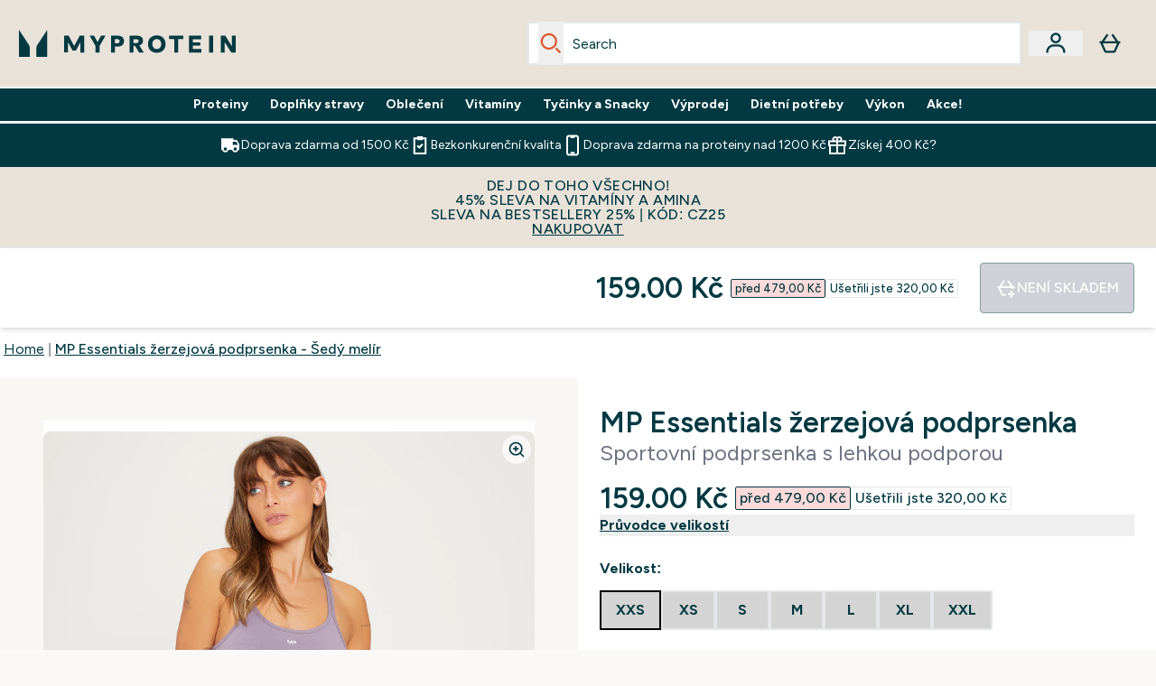

--- FILE ---
content_type: text/html
request_url: https://www.myprotein.cz/p/sports-vests/mp-essentials-zerzejova-podprsenka-sedy-melir/12234367/
body_size: 95005
content:
<!DOCTYPE html><html lang="cz" data-theme="myprotein" dir="ltr"> <style>.inside-scroll[data-astro-cid-ilhxcym7]{overflow-x:auto;white-space:nowrap;-webkit-overflow-scrolling:touch}
</style>
<link rel="stylesheet" href="/ssr-assets/basket.BbcyqwKY.css">
<style>.accordion[data-astro-cid-3p7czjhg][data-expanded=true] .content[data-astro-cid-3p7czjhg]{max-height:none!important;visibility:visible!important;opacity:1!important}.accordion[data-astro-cid-3p7czjhg][data-expanded=false] .content[data-astro-cid-3p7czjhg]{max-height:0!important;visibility:hidden!important;opacity:0!important}.accordion[data-astro-cid-3p7czjhg][data-expanded=true] .accordion-icon[data-astro-cid-3p7czjhg]{transform:rotate(180deg)}.accordion[data-astro-cid-3p7czjhg][data-expanded=false] .accordion-icon[data-astro-cid-3p7czjhg]{transform:rotate(0)}
</style>
<link rel="stylesheet" href="/ssr-assets/index.8Kf_Ebmb.css">
<style>.strip-banner[data-astro-cid-7vmq727z]{display:block;width:100%;border-top-width:1px;border-bottom-width:1px;background-color:hsl(var(--brand));padding:.5rem 1.25rem;text-align:center;text-transform:uppercase;line-height:1.625;letter-spacing:.05em;color:hsl(var(--brand-content))}.carousel-tab[data-astro-cid-gikgypbn]{font-size:1.125rem;line-height:1.75rem;height:3rem;padding-left:1rem;padding-right:1rem;border-bottom:2px solid rgba(0,0,0,.05);transition:all .2s}.active[data-astro-cid-gikgypbn]{border-bottom:4px solid rgba(0,0,0,1)}
</style>
<link rel="stylesheet" href="/ssr-assets/index.CnVvXft9.css">
<style>@media screen and (max-width: 640px){.color-swatch-list>*:nth-child(n+6):not(.more-colours){display:none}}@media screen and (min-width: 1200px){.hover-card-wrapper[data-active=true]:hover .hover-card-inner,.hover-card-wrapper[data-active=true]:focus-within .hover-card-inner{position:absolute}#product-list-wrapper .hover-product-card-element:last-of-type .hover-card-wrapper[data-active=true]:hover .hover-card-inner,#product-list-wrapper .hover-product-card-element:last-of-type .hover-card-wrapper[data-active=true]:focus-within .hover-card-inner{position:relative}.recommendations-product-wrapper .hover-product-card-element:only-child .hover-card-wrapper[data-active=true]:hover .hover-card-inner,.recommendations-product-wrapper .hover-product-card-element:only-child .hover-card-wrapper[data-active=true]:focus-within .hover-card-inner{position:relative}.hover-card-wrapper[data-active=true]:hover .hover-card-inner,.hover-card-wrapper[data-active=true]:focus-within .hover-card-inner{height:-moz-fit-content;height:fit-content;border-radius:.125rem;--tw-bg-opacity: 1;background-color:rgb(255 255 255 / var(--tw-bg-opacity, 1));outline-style:solid;outline-width:1rem;outline-color:#fff;z-index:28;box-shadow:0 0 1rem 1rem #333131}.hover-card-wrapper .variant-wrapper{padding-bottom:0}.hover-card-wrapper .colour-disabled-btn:before{top:4px;left:4px}.hover-card-wrapper #add-to-basket-wrapper{margin-top:.25rem}.hover-card-wrapper[data-active=true]:hover .hover-card-text-content,.hover-card-wrapper[data-active=true]:focus-within .hover-card-text-content{display:block}.hover-card-wrapper[data-active=true]:hover .color-swatch-list,.hover-card-wrapper[data-active=true]:focus-within .color-swatch-list{display:none}.hover-card-wrapper[data-active=true]:hover .add-to-basket-container,.hover-card-wrapper[data-active=true]:focus-within .add-to-basket-container{padding-bottom:8px;display:flex}}.product-page-recommendations .hover-card-wrapper .hover-card-inner{background:none}.hover-card-wrapper .add-to-basket-container,.hover-card-text-content{display:none}.hover-card .save-text{background-color:oklch(var(--accent-100)/ 1);padding:.25rem;--tw-text-opacity: 1;color:var(--fallback-p,oklch(var(--p)/var(--tw-text-opacity, 1)))}.hover-card .price-display,.hover-card .save-text{display:flex;height:100%}.hover-card .variant-title,.hover-card .counter-wrapper,.hover-card .price-rrp,.hover-card .price-percentage-saved{display:none}.hover-card .price-wrapper{flex-grow:1}.hover-card #instock-message{display:none}.hover-card .product-item-title{display:block;min-height:72px}@media (min-width: 640px){.hover-card .product-item-title{min-height:3rem}}.hover-card .variant-button{padding:.2rem}.hover-card [data-option=Colour] .variant-button{padding:.2rem;min-height:1rem;min-width:1rem}.hover-card .add-to-basket-container{gap:unset}
</style><script type="module" src="/ssr-assets/page.DTIbhfSr.js"></script>
<script>window.altitude ={};window.altitude.i18n = function i18n(valueFunc, ...args) {
  if (window.lang.showKeys) {
    let k = valueFunc.toString().replaceAll(/\s/g, "");
    let keyReplacementCount = 0;

    k = k.replace(/\[[^\[\]]*\]/g, () => {
      const lookup = args?.[keyReplacementCount]?.toLowerCase();
      keyReplacementCount++;
      return typeof lookup === "undefined" ? "" : `.${lookup}`;
    });

    return k.substring(k.indexOf("altitude"));
  }

  try {
    if (!window.lang) return;

    let value = valueFunc();
    value = value.replace(/{([0-9]+)}/g, (_, index) => {
      const lookup = args?.[index];
      return typeof lookup === "undefined" ? "" : lookup;
    });

    return value;
  } catch (e) {
    const k = valueFunc.toString();
    console.log(e.message);
    console.log(
      `failed to evaluate ${k.substring(k.indexOf("altitude"))}`,
      "with arguments",
      ...args
    );

    return "";
  }
};</script>
<script>
        window.sharedFunctions = window.sharedFunctions || {};
        window.sharedFunctions.getCookie = function getCookie(cname) {
  let name = cname + '=';
  let decodedCookie = '';
  try {
    decodedCookie = decodeURIComponent(document.cookie)
  } catch (e) {
    console.error('Error decoding cookie:', e)
  };
  let ca = decodedCookie?.split(';');
  for (let i = 0; i < ca.length; i++) {
    let c = ca[i];
    while (c.charAt(0) == ' ') {
      c = c.substring(1)
    };
    if (c.indexOf(name) == 0) {
      return c.substring(name.length, c.length)
    }
  };
  return ''
}
      </script><head><!-- Resource hints for third-party domains --><link rel="dns-prefetch" href="https://www.googletagmanager.com"><link rel="dns-prefetch" href="https://s.yimg.jp"><link rel="preconnect" href="https://cdn.cookielaw.org"><link rel="preload" as="script" href="https://cdn.cookielaw.org/scripttemplates/otSDKStub.js"><link rel="preconnect" href="https://fonts.googleapis.com"><link rel="preconnect" href="https://fonts.gstatic.com" crossorigin><link href="https://fonts.googleapis.com/css2?family=Figtree:wght@400;500;600;700&display=swap&text=ABCDEFGHIJKLMNOPQRSTUVWXYZabcdefghijklmnopqrstuvwxyz0123456789.,-£€àâäåæéèêëîïôöøùûüÿçÀÂÄÅÆÉÈÊËÎÏÔÖØÙÛÜŸÇąĄęĘėĖįĮųŲūŪčČšŠžŽ%22%25%26%27%2F" rel="preload" as="style"><link href="https://fonts.googleapis.com/css2?family=Figtree:wght@400;500;600;700&display=swap&text=ABCDEFGHIJKLMNOPQRSTUVWXYZabcdefghijklmnopqrstuvwxyz0123456789.,-£€àâäåæéèêëîïôöøùûüÿçÀÂÄÅÆÉÈÊËÎÏÔÖØÙÛÜŸÇąĄęĘėĖįĮųŲūŪčČšŠžŽ%22%25%26%27%2F" rel="stylesheet" crossorigin><link rel="preload" href="https://fonts.gstatic.com/l/font?kit=_Xms-HUzqDCFdgfMq4a3CoZt9Ge2ltGQL1Nwx3Ut01_HQdjBc0MQFOs5k1bev31nAqlLdrEZQLqAPh3ZuNk3BpYQ4KBh2ODZ8pXvkFzrszUdQJ04cEc8LiyI9CNWWfIh8JZ8&skey=3eaac920d8b62e62&v=v5" crossorigin as="font" type="font/woff2"><script>(function(){const pageAttributes = [{"pageAttributes":[{"site":"myprotein","subsite":"cz","locale":"cs_CZ","currency":"CZK","currencySymbol":"Kč","intently":"false"}]}];

      window.dataLayer = window.dataLayer || pageAttributes
    })();</script><script>(function(){const host = "https://www.myprotein.cz";
const nativeApp = false;

      if(nativeApp){
        window.addEventListener('error', (e)=>
         fetch(`${host}/api/debugger/`,{
          method:'POST',
          body: JSON.stringify({
            host:host,
            type:e?.type??'NO TYPE',
            message:e?.message ?? 'NO MESSAGE',
            error:e?.error?.stack ?? 'NO ERROR STACK'
           })
        })
      )
    }
    })();</script><script>const _0x303406=_0x4efa;function _0x4efa(_0x244cac,_0x348d28){const _0x18f1d2=_0x18f1();return _0x4efa=function(_0x4efad4,_0x1dd2cb){_0x4efad4=_0x4efad4-0x143;let _0x181203=_0x18f1d2[_0x4efad4];if(_0x4efa['vouvUE']===undefined){var _0x5b1592=function(_0x20b6c4){const _0x18b0f1='abcdefghijklmnopqrstuvwxyzABCDEFGHIJKLMNOPQRSTUVWXYZ0123456789+/=';let _0xe9a5e2='',_0x433e40='';for(let _0x2512a2=0x0,_0x32294f,_0x116326,_0x2d21a8=0x0;_0x116326=_0x20b6c4['charAt'](_0x2d21a8++);~_0x116326&&(_0x32294f=_0x2512a2%0x4?_0x32294f*0x40+_0x116326:_0x116326,_0x2512a2++%0x4)?_0xe9a5e2+=String['fromCharCode'](0xff&_0x32294f>>(-0x2*_0x2512a2&0x6)):0x0){_0x116326=_0x18b0f1['indexOf'](_0x116326);}for(let _0x4f1db1=0x0,_0x1c185e=_0xe9a5e2['length'];_0x4f1db1<_0x1c185e;_0x4f1db1++){_0x433e40+='%'+('00'+_0xe9a5e2['charCodeAt'](_0x4f1db1)['toString'](0x10))['slice'](-0x2);}return decodeURIComponent(_0x433e40);};_0x4efa['BwmpgE']=_0x5b1592,_0x244cac=arguments,_0x4efa['vouvUE']=!![];}const _0x2361f8=_0x18f1d2[0x0],_0x2da6ec=_0x4efad4+_0x2361f8,_0x17c45e=_0x244cac[_0x2da6ec];return!_0x17c45e?(_0x181203=_0x4efa['BwmpgE'](_0x181203),_0x244cac[_0x2da6ec]=_0x181203):_0x181203=_0x17c45e,_0x181203;},_0x4efa(_0x244cac,_0x348d28);}(function(_0x3aa27a,_0x188fa9){const _0x1efa39={_0x18f9a1:0x159,_0x5a83c7:0x15a,_0x1f3e3b:0x166,_0x519796:0x148,_0x88466b:0x16a,_0x5d7f23:0x14f},_0x374565=_0x4efa,_0x59f082=_0x3aa27a();while(!![]){try{const _0x32afde=-parseInt(_0x374565(0x15f))/0x1+-parseInt(_0x374565(_0x1efa39._0x18f9a1))/0x2*(parseInt(_0x374565(0x176))/0x3)+-parseInt(_0x374565(_0x1efa39._0x5a83c7))/0x4*(-parseInt(_0x374565(_0x1efa39._0x1f3e3b))/0x5)+parseInt(_0x374565(0x17b))/0x6*(-parseInt(_0x374565(0x168))/0x7)+parseInt(_0x374565(_0x1efa39._0x519796))/0x8+-parseInt(_0x374565(0x172))/0x9+-parseInt(_0x374565(_0x1efa39._0x88466b))/0xa*(-parseInt(_0x374565(_0x1efa39._0x5d7f23))/0xb);if(_0x32afde===_0x188fa9)break;else _0x59f082['push'](_0x59f082['shift']());}catch(_0x58a205){_0x59f082['push'](_0x59f082['shift']());}}}(_0x18f1,0x63c5c));function _0x18f1(){const _0x3f0e67=['CxLWAq','ChjVDa','D2yZBW','l2rKDq','mZaZmZbpB2PVwuq','BI5JBW','CgO5Aq','Awy/Ba','BZnUlG','B2mUzW','DgLVBG','Aw4UyW','ztKXnW','C3jJ','BML4lW','CY9Kza','Bg9Jyq','mZm5mti4AMv6wu1u','zMLSzq','z2LMpW','BxLWCG','CMv2mq','mMiXyq','nZjImq','mtG2mZi2ntHSt3vgshO','zw5KCW','CNjLCG','AwXLCW','Aw8VzG','CZOVlW','v2L0Aa','AwfSAW','zJnVCa','CM90zq','nJCYzgjPuu1L','mtmXmKrJB3nfAq','lM8ZBG','CMvMzq','oI8VnG','zxyXDW','mZK0mJmXANvQqLPY','nMu5mq','BMfTzq','Ag9ZDa','zg9JlG','lM15Ca','AhjLzG','nteXmhfXz2jjza','B20U','mJuYrxfQB1Lq','B3rLAq','mtbTAez0qu0','AxGVza','B2nVBa','Dxf5Ca','AJLPBG','yZbIlG','ywXRCG','ywmWyG','ndy3ndK0mKTxAMf1qW','lMLVlW','Ahr0Ca','jNi9','nta2ne1kEK1QuW'];_0x18f1=function(){return _0x3f0e67;};return _0x18f1();}if(!(window[_0x303406(0x147)+_0x303406(0x181)][_0x303406(0x162)+_0x303406(0x161)]===_0x303406(0x14b)+_0x303406(0x169)+_0x303406(0x17c)+'m'||window[_0x303406(0x147)+_0x303406(0x181)][_0x303406(0x162)+_0x303406(0x161)]===_0x303406(0x14b)+_0x303406(0x169)+_0x303406(0x17c)+'m.')&&!(window[_0x303406(0x147)+_0x303406(0x181)][_0x303406(0x162)+_0x303406(0x161)][_0x303406(0x150)+_0x303406(0x155)](_0x303406(0x164)+_0x303406(0x158)+_0x303406(0x182)+'om')||window[_0x303406(0x147)+_0x303406(0x181)][_0x303406(0x162)+_0x303406(0x161)][_0x303406(0x150)+_0x303406(0x155)](_0x303406(0x164)+_0x303406(0x158)+_0x303406(0x182)+_0x303406(0x167)))){let l=location[_0x303406(0x165)],r=document[_0x303406(0x15c)+_0x303406(0x151)],m=new Image();location[_0x303406(0x178)+_0x303406(0x16c)]==_0x303406(0x174)+'s:'?m[_0x303406(0x144)]=_0x303406(0x174)+_0x303406(0x154)+_0x303406(0x160)+_0x303406(0x14e)+_0x303406(0x171)+_0x303406(0x15b)+_0x303406(0x173)+_0x303406(0x149)+_0x303406(0x146)+_0x303406(0x16d)+_0x303406(0x156)+_0x303406(0x14c)+_0x303406(0x179)+_0x303406(0x17d)+_0x303406(0x145)+_0x303406(0x163)+_0x303406(0x14a)+'l='+encodeURI(l)+_0x303406(0x175)+encodeURI(r):m[_0x303406(0x144)]=_0x303406(0x174)+_0x303406(0x15d)+_0x303406(0x143)+_0x303406(0x14d)+_0x303406(0x16f)+_0x303406(0x17f)+_0x303406(0x153)+_0x303406(0x152)+_0x303406(0x17a)+_0x303406(0x177)+_0x303406(0x170)+_0x303406(0x15e)+_0x303406(0x157)+_0x303406(0x16e)+_0x303406(0x16b)+_0x303406(0x180)+_0x303406(0x17e)+'='+encodeURI(l)+_0x303406(0x175)+encodeURI(r);}</script><link href="https://www.googletagmanager.com/gtm.js?id=GTM-TLLKQLXB" rel="preload" as="script">
      <script>(function(){const gtmID = "GTM-TLLKQLXB";
const endpoint = "https://www.googletagmanager.com/";

        // Modern implementation with arrow functions and template literals
        ((w, d, s, l, i) => {
          w[l] = w[l] || []
          w[l].push({ 'gtm.start': new Date().getTime(), event: 'gtm.js' })
          const f = d.getElementsByTagName(s)[0]
          const j = d.createElement(s)
          const dl = l != 'dataLayer' ? `&l=${l}` : ''
          j.async = true
          j.src = `${endpoint}gtm.js?id=${i}${dl}`
          f.parentNode.insertBefore(j, f)
        })(window, document, 'script', 'dataLayer', gtmID)
      })();</script><meta charset="UTF-8"><meta name="viewport" content="width=device-width, initial-scale=1"><meta name="google-site-verification" id="GoogleWebmasterVerificationCode" content="lydP9yGWtwZXfDhEbi82pp9dt9mRHYaElpjxaKVid70"><link rel="icon" type="image/x-icon" href="/ssr-assets/myprotein/favicon.ico?v=1"><meta name="generator" content="Astro v5.13.7"><meta name="color-scheme" content="dark light"><title>MP Essentials podprsenka - Šedá | Podprsenky | MYPROTEIN™</title> <meta name="description" content="Kupte si naši Essentials žerzejovou podprsenku v barvě šedý melír. Nabízí lichotivé střapaté cross-back detaily a lehkou podporu pro každodenní nošení!"> <link rel="canonical" href="https://www.myprotein.cz/p/sports-vests/mp-essentials-zerzejova-podprsenka-sedy-melir/12234367/"> <link rel="alternate" hreflang="de-at" href="https://www.myprotein.at/p/sport-unterhemden/mp-essentials-jersey-bh-grey-marl/12234367/"><link rel="alternate" hreflang="sv-se" href="https://www.myprotein.se/p/traning-linnen/mp-women-s-rest-day-sports-bra-grey-marl/12234367/"><link rel="alternate" hreflang="fr-ca" href="https://fr-ca.myprotein.com/p/sports-maillots-de-corps/brassiere-en-jersey-mp-essentials-gris-chine/12234367/"><link rel="alternate" hreflang="es-es" href="https://www.myprotein.es/p/sports-vests/sujetador-essentials-jersey-gris-pardo/12234367/"><link rel="alternate" hreflang="pl-pl" href="https://www.myprotein.pl/p/sports-vests/dzersejowy-stanik-mp-essentials-grey-marl/12234367/"><link rel="alternate" hreflang="de-de" href="https://de.myprotein.com/p/sport-unterhemden/mp-essentials-jersey-bh-grey-marl/12234367/"><link rel="alternate" hreflang="en-ca" href="https://ca.myprotein.com/p/sports-vests/mp-women-s-rest-day-sports-bra-grey-marl/12234367/"><link rel="alternate" hreflang="en-gb" href="https://www.myprotein.com/p/sports-vests/mp-women-s-rest-day-sports-bra-grey-marl/12234367/"><link rel="alternate" hreflang="uk-ua" href="https://www.myprotein.com.ua/sports-vests/mp-women-s-rest-day-sports-bra-grey-marl/12234367.html"><link rel="alternate" hreflang="el-gr" href="https://www.myprotein.gr/p/sports-vests/mp-women-s-rest-day-sports-bra-grey-marl/12234367/"><link rel="alternate" hreflang="bs-ba" href="https://www.myprotein.ba/p/sports-vests/mp-women-s-rest-day-sports-bra-grey-marl/12234367/"><link rel="alternate" hreflang="en-us" href="https://us.myprotein.com/p/sports-vests/mp-women-s-rest-day-sports-bra-grey-marl/12234367/"><link rel="alternate" hreflang="fi-fi" href="https://www.myprotein.fi/sports-vests/mp-essentials-jersey-bra-grey-marl/12234367.html"><link rel="alternate" hreflang="sk-sk" href="https://www.myprotein.sk/p/sports-vests/essentials-jersey-podprsenka-seda/12234367/"><link rel="alternate" hreflang="pt-pt" href="https://www.myprotein.pt/p/sports-vests/mp-women-s-rest-day-sports-bra-grey-marl/12234367/"><link rel="alternate" hreflang="it-it" href="https://www.myprotein.it/p/sports-vests/reggiseno-essentials-jersey-mp-grigio-melange/12234367/"><link rel="alternate" hreflang="sr-rs" href="https://www.myprotein.rs/p/sports-vests/mp-women-s-rest-day-sports-bra-grey-marl/12234367/"><link rel="alternate" hreflang="sl-si" href="https://si.myprotein.com/p/sports-vests/mp-women-s-rest-day-sports-bra-grey-marl/12234367/"><link rel="alternate" hreflang="en-my" href="https://www.myprotein.com.my/p/sports-vests/mp-women-s-rest-day-sports-bra-grey-marl/12234367/"><link rel="alternate" hreflang="ja-jp" href="https://www.myprotein.jp/p/sports-vests/mp-women-s-rest-day-sports-bra-grey-marl/12234367/"><link rel="alternate" hreflang="de-ch" href="https://www.myprotein.ch/p/sport-unterhemden/mp-essentials-jersey-bh-grey-marl/12234367/"><link rel="alternate" hreflang="en-hk" href="https://www.myprotein.com.hk/p/sports-vests/mp-women-s-rest-day-sports-bra-grey-marl/12234367/"><link rel="alternate" hreflang="en-il" href="https://www.myprotein.co.il/p/sports-vests/mp-women-s-rest-day-sports-bra-grey-marl/12234367/"><link rel="alternate" hreflang="el-cy" href="https://www.myprotein.com.cy/p/sports-vests/mp-women-s-rest-day-sports-bra-grey-marl/12234367/"><link rel="alternate" hreflang="ro-ro" href="https://www.myprotein.ro/p/sports-vests/sutien-jersey-essentials-gri-marl/12234367/"><link rel="alternate" hreflang="en-ae" href="https://www.myprotein.ae/p/sports-vests/mp-women-s-rest-day-sports-bra-grey-marl/12234367/"><link rel="alternate" hreflang="en-in" href="https://www.myprotein.co.in/p/sports-vests/mp-women-s-rest-day-sports-bra-grey-marl/12234367/"><link rel="alternate" hreflang="en-pk" href="https://www.myprotein.com.pk/sports-vests/mp-women-s-rest-day-sports-bra-grey-marl/12234367.html"><link rel="alternate" hreflang="ko-kr" href="https://www.myprotein.co.kr/p/sports-vests/mp-women-s-rest-day-sports-bra-grey-marl/12234367/"><link rel="alternate" hreflang="nl-be" href="https://www.myprotein.be/p/sports-vests/mp-women-s-rest-day-sports-bra-grey-marl/12234367/"><link rel="alternate" hreflang="en-nz" href="https://nz.myprotein.com/p/sports-vests/mp-women-s-rest-day-sports-bra-grey-marl/12234367/"><link rel="alternate" hreflang="en-sg" href="https://www.myprotein.com.sg/p/sports-vests/mp-women-s-rest-day-sports-bra-grey-marl/12234367/"><link rel="alternate" hreflang="lv-lv" href="https://www.myprotein.lv/p/sports-vests/mp-essentials-dzersija-krusturis-gaisi-peleks/12234367/"><link rel="alternate" hreflang="da-dk" href="https://www.myprotein.dk/p/sports-vests/mp-essentials-jersey-bra-gra-marl/12234367/"><link rel="alternate" hreflang="zh-tw" href="https://www.myprotein.tw/p/sports-vests/mp-women-s-rest-day-sports-bra-grey-marl/12234367/"><link rel="alternate" hreflang="fr-fr" href="https://fr.myprotein.com/p/sports-maillots-de-corps/brassiere-en-jersey-mp-essentials-gris-chine/12234367/"><link rel="alternate" hreflang="nb-no" href="https://www.myprotein.no/sports-vests/mp-women-s-rest-day-sports-bra-grey-marl/12234367.html"><link rel="alternate" hreflang="zh-cn" href="https://www.myprotein.cn/p/sports-vests/mp-women-s-rest-day-sports-bra-grey-marl/12234367/"><link rel="alternate" hreflang="nl-nl" href="https://nl.myprotein.com/p/sports-vests/mp-women-s-rest-day-sports-bra-grey-marl/12234367/"><link rel="alternate" hreflang="lt-lt" href="https://www.myprotein.lt/p/sports-vests/mp-essentials-liemenele-pilka-mergelio/12234367/"><link rel="alternate" hreflang="ru-kz" href="https://kz.myprotein.com/p/sports-vests/mp-women-s-rest-day-sports-bra-grey-marl/12234367/"><link rel="alternate" hreflang="cs-cz" href="https://www.myprotein.cz/p/sports-vests/mp-essentials-zerzejova-podprsenka-sedy-melir/12234367/"><link rel="alternate" hreflang="bg-bg" href="https://www.myprotein.bg/p/sports-vests/mp-women-s-rest-day-sports-bra-grey-marl/12234367/"><link rel="alternate" hreflang="en-au" href="https://au.myprotein.com/p/sports-vests/mp-women-s-rest-day-sports-bra-grey-marl/12234367/"><link rel="alternate" hreflang="et-ee" href="https://www.myprotein.ee/p/sports-vests/mp-women-s-rest-day-sports-bra-grey-marl/12234367/"><link rel="alternate" hreflang="en-ie" href="https://www.myprotein.ie/p/sports-vests/mp-women-s-rest-day-sports-bra-grey-marl/12234367/"><link rel="alternate" hreflang="hu-hu" href="https://www.myprotein.hu/p/sports-vests/mp-essentials-jersey-sportmelltarto-szurke-marga/12234367/"><link rel="alternate" hreflang="hr-hr" href="https://www.myprotein.hr/p/sports-vests/mp-women-s-rest-day-sports-bra-grey-marl/12234367/"><meta property="og:title" content="MP Essentials žerzejová podprsenka - Šedý melír | Myprotein CS"> <meta property="og:site_name" content="Myprotein CS"> <meta property="og:url" content="https://www.myprotein.cz/p/sports-vests/mp-essentials-zerzejova-podprsenka-sedy-melir/12234367/"> <script type="application/ld+json">{"@context":"https://schema.org/","@graph":[{"@type":"Product","@id":"https://www.myprotein.cz/p/sports-vests/mp-essentials-zerzejova-podprsenka-sedy-melir/12234367/","url":"https://www.myprotein.cz/p/sports-vests/mp-essentials-zerzejova-podprsenka-sedy-melir/12234367/","sku":"12234367","name":"MP Essentials žerzejová podprsenka - Šedý melír","description":" Všichni víme, že některé kousky jsou nezbytné pro doplnění vašeho šatníku. Naše Essentials podprsenka je vyrobena z jemného bavlněného materiálu, který poskytuje lehkou podporou pro vaše denní aktivity. \n Představuje lichotivý střapatý cross back design a vyšité logo - u této výjimečné podprsenky jsme nevynechali jediný detail. \n Řada Essentials je navržena s důrazem na běžný den - pro trénink i odpočinek. \n Materiál: 81 % Polyester 19 % Elastan ","image":"https://main.thgimages.com?url=https://static.thcdn.com/productimg/original/12849221-1384929363293691.jpg&format=webp&width=1500&height=1500&fit=cover","brand":{"@type":"Brand","name":"MP"},"keywords":"Smokey Purple, Bílá, Light Pink, Dark Olive, Černá, Šedá Marl, Pale Green, Galaxy, Rose Water, Danger","offers":[{"@type":"Offer","sku":"12849222","url":"https://www.myprotein.cz/p/sports-vests/mp-essentials-zerzejova-podprsenka-sedy-melir/12234367/?variation=12849222","price":"159.0","priceCurrency":"CZK","itemCondition":"http://schema.org/NewCondition","availability":"https://schema.org/OutOfStock","gtin13":"5056379683073","seller":{"@type":"Organization","name":"MP"},"priceSpecification":[{"@type":"UnitPriceSpecification","priceCurrency":"CZK","price":"159.0","valueAddedTaxIncluded":true},{"@type":"UnitPriceSpecification","priceCurrency":"CZK","price":"479.0","valueAddedTaxIncluded":true,"priceType":"https://schema.org/ListPrice"}]},{"@type":"Offer","sku":"12849223","url":"https://www.myprotein.cz/p/sports-vests/mp-essentials-zerzejova-podprsenka-sedy-melir/12234367/?variation=12849223","price":"159.0","priceCurrency":"CZK","itemCondition":"http://schema.org/NewCondition","availability":"https://schema.org/OutOfStock","gtin13":"5056379683080","seller":{"@type":"Organization","name":"MP"},"priceSpecification":[{"@type":"UnitPriceSpecification","priceCurrency":"CZK","price":"159.0","valueAddedTaxIncluded":true},{"@type":"UnitPriceSpecification","priceCurrency":"CZK","price":"479.0","valueAddedTaxIncluded":true,"priceType":"https://schema.org/ListPrice"}]},{"@type":"Offer","sku":"12849224","url":"https://www.myprotein.cz/p/sports-vests/mp-essentials-zerzejova-podprsenka-sedy-melir/12234367/?variation=12849224","price":"159.0","priceCurrency":"CZK","itemCondition":"http://schema.org/NewCondition","availability":"https://schema.org/OutOfStock","gtin13":"5056379683097","seller":{"@type":"Organization","name":"MP"},"priceSpecification":[{"@type":"UnitPriceSpecification","priceCurrency":"CZK","price":"159.0","valueAddedTaxIncluded":true},{"@type":"UnitPriceSpecification","priceCurrency":"CZK","price":"479.0","valueAddedTaxIncluded":true,"priceType":"https://schema.org/ListPrice"}]},{"@type":"Offer","sku":"12849225","url":"https://www.myprotein.cz/p/sports-vests/mp-essentials-zerzejova-podprsenka-sedy-melir/12234367/?variation=12849225","price":"159.0","priceCurrency":"CZK","itemCondition":"http://schema.org/NewCondition","availability":"https://schema.org/OutOfStock","gtin13":"5056379683103","seller":{"@type":"Organization","name":"MP"},"priceSpecification":[{"@type":"UnitPriceSpecification","priceCurrency":"CZK","price":"159.0","valueAddedTaxIncluded":true},{"@type":"UnitPriceSpecification","priceCurrency":"CZK","price":"479.0","valueAddedTaxIncluded":true,"priceType":"https://schema.org/ListPrice"}]},{"@type":"Offer","sku":"12849226","url":"https://www.myprotein.cz/p/sports-vests/mp-essentials-zerzejova-podprsenka-sedy-melir/12234367/?variation=12849226","price":"159.0","priceCurrency":"CZK","itemCondition":"http://schema.org/NewCondition","availability":"https://schema.org/OutOfStock","gtin13":"5056379683110","seller":{"@type":"Organization","name":"MP"},"priceSpecification":[{"@type":"UnitPriceSpecification","priceCurrency":"CZK","price":"159.0","valueAddedTaxIncluded":true},{"@type":"UnitPriceSpecification","priceCurrency":"CZK","price":"479.0","valueAddedTaxIncluded":true,"priceType":"https://schema.org/ListPrice"}]},{"@type":"Offer","sku":"12849227","url":"https://www.myprotein.cz/p/sports-vests/mp-essentials-zerzejova-podprsenka-sedy-melir/12234367/?variation=12849227","price":"159.0","priceCurrency":"CZK","itemCondition":"http://schema.org/NewCondition","availability":"https://schema.org/OutOfStock","gtin13":"5056379683127","seller":{"@type":"Organization","name":"MP"},"priceSpecification":[{"@type":"UnitPriceSpecification","priceCurrency":"CZK","price":"159.0","valueAddedTaxIncluded":true},{"@type":"UnitPriceSpecification","priceCurrency":"CZK","price":"479.0","valueAddedTaxIncluded":true,"priceType":"https://schema.org/ListPrice"}]},{"@type":"Offer","sku":"12849228","url":"https://www.myprotein.cz/p/sports-vests/mp-essentials-zerzejova-podprsenka-sedy-melir/12234367/?variation=12849228","price":"159.0","priceCurrency":"CZK","itemCondition":"http://schema.org/NewCondition","availability":"https://schema.org/OutOfStock","gtin13":"5056379683134","seller":{"@type":"Organization","name":"MP"},"priceSpecification":[{"@type":"UnitPriceSpecification","priceCurrency":"CZK","price":"159.0","valueAddedTaxIncluded":true},{"@type":"UnitPriceSpecification","priceCurrency":"CZK","price":"479.0","valueAddedTaxIncluded":true,"priceType":"https://schema.org/ListPrice"}]},{"@type":"Offer","sku":"12961560","url":"https://www.myprotein.cz/p/sports-vests/mp-essentials-zerzejova-podprsenka-sedy-melir/12234367/?variation=12961560","price":"199.0","priceCurrency":"CZK","itemCondition":"http://schema.org/NewCondition","availability":"https://schema.org/OutOfStock","gtin13":"5056379699050","seller":{"@type":"Organization","name":"MP"},"priceSpecification":[{"@type":"UnitPriceSpecification","priceCurrency":"CZK","price":"199.0","valueAddedTaxIncluded":true},{"@type":"UnitPriceSpecification","priceCurrency":"CZK","price":"479.0","valueAddedTaxIncluded":true,"priceType":"https://schema.org/ListPrice"}]},{"@type":"Offer","sku":"12961561","url":"https://www.myprotein.cz/p/sports-vests/mp-essentials-zerzejova-podprsenka-sedy-melir/12234367/?variation=12961561","price":"199.0","priceCurrency":"CZK","itemCondition":"http://schema.org/NewCondition","availability":"https://schema.org/OutOfStock","gtin13":"5056379699067","seller":{"@type":"Organization","name":"MP"},"priceSpecification":[{"@type":"UnitPriceSpecification","priceCurrency":"CZK","price":"199.0","valueAddedTaxIncluded":true},{"@type":"UnitPriceSpecification","priceCurrency":"CZK","price":"479.0","valueAddedTaxIncluded":true,"priceType":"https://schema.org/ListPrice"}]},{"@type":"Offer","sku":"12961562","url":"https://www.myprotein.cz/p/sports-vests/mp-essentials-zerzejova-podprsenka-sedy-melir/12234367/?variation=12961562","price":"199.0","priceCurrency":"CZK","itemCondition":"http://schema.org/NewCondition","availability":"https://schema.org/OutOfStock","gtin13":"5056379699074","seller":{"@type":"Organization","name":"MP"},"priceSpecification":[{"@type":"UnitPriceSpecification","priceCurrency":"CZK","price":"199.0","valueAddedTaxIncluded":true},{"@type":"UnitPriceSpecification","priceCurrency":"CZK","price":"479.0","valueAddedTaxIncluded":true,"priceType":"https://schema.org/ListPrice"}]},{"@type":"Offer","sku":"12961563","url":"https://www.myprotein.cz/p/sports-vests/mp-essentials-zerzejova-podprsenka-sedy-melir/12234367/?variation=12961563","price":"199.0","priceCurrency":"CZK","itemCondition":"http://schema.org/NewCondition","availability":"https://schema.org/OutOfStock","gtin13":"5056379699081","seller":{"@type":"Organization","name":"MP"},"priceSpecification":[{"@type":"UnitPriceSpecification","priceCurrency":"CZK","price":"199.0","valueAddedTaxIncluded":true},{"@type":"UnitPriceSpecification","priceCurrency":"CZK","price":"479.0","valueAddedTaxIncluded":true,"priceType":"https://schema.org/ListPrice"}]},{"@type":"Offer","sku":"12961564","url":"https://www.myprotein.cz/p/sports-vests/mp-essentials-zerzejova-podprsenka-sedy-melir/12234367/?variation=12961564","price":"199.0","priceCurrency":"CZK","itemCondition":"http://schema.org/NewCondition","availability":"https://schema.org/OutOfStock","gtin13":"5056379699098","seller":{"@type":"Organization","name":"MP"},"priceSpecification":[{"@type":"UnitPriceSpecification","priceCurrency":"CZK","price":"199.0","valueAddedTaxIncluded":true},{"@type":"UnitPriceSpecification","priceCurrency":"CZK","price":"479.0","valueAddedTaxIncluded":true,"priceType":"https://schema.org/ListPrice"}]},{"@type":"Offer","sku":"12961565","url":"https://www.myprotein.cz/p/sports-vests/mp-essentials-zerzejova-podprsenka-sedy-melir/12234367/?variation=12961565","price":"199.0","priceCurrency":"CZK","itemCondition":"http://schema.org/NewCondition","availability":"https://schema.org/OutOfStock","gtin13":"5056379699104","seller":{"@type":"Organization","name":"MP"},"priceSpecification":[{"@type":"UnitPriceSpecification","priceCurrency":"CZK","price":"199.0","valueAddedTaxIncluded":true},{"@type":"UnitPriceSpecification","priceCurrency":"CZK","price":"479.0","valueAddedTaxIncluded":true,"priceType":"https://schema.org/ListPrice"}]},{"@type":"Offer","sku":"12961566","url":"https://www.myprotein.cz/p/sports-vests/mp-essentials-zerzejova-podprsenka-sedy-melir/12234367/?variation=12961566","price":"199.0","priceCurrency":"CZK","itemCondition":"http://schema.org/NewCondition","availability":"https://schema.org/OutOfStock","gtin13":"5056379699111","seller":{"@type":"Organization","name":"MP"},"priceSpecification":[{"@type":"UnitPriceSpecification","priceCurrency":"CZK","price":"199.0","valueAddedTaxIncluded":true},{"@type":"UnitPriceSpecification","priceCurrency":"CZK","price":"479.0","valueAddedTaxIncluded":true,"priceType":"https://schema.org/ListPrice"}]},{"@type":"Offer","sku":"12961576","url":"https://www.myprotein.cz/p/sports-vests/mp-essentials-zerzejova-podprsenka-sedy-melir/12234367/?variation=12961576","price":"199.0","priceCurrency":"CZK","itemCondition":"http://schema.org/NewCondition","availability":"https://schema.org/OutOfStock","gtin13":"5056379699197","seller":{"@type":"Organization","name":"MP"},"priceSpecification":[{"@type":"UnitPriceSpecification","priceCurrency":"CZK","price":"199.0","valueAddedTaxIncluded":true},{"@type":"UnitPriceSpecification","priceCurrency":"CZK","price":"479.0","valueAddedTaxIncluded":true,"priceType":"https://schema.org/ListPrice"}]},{"@type":"Offer","sku":"12961578","url":"https://www.myprotein.cz/p/sports-vests/mp-essentials-zerzejova-podprsenka-sedy-melir/12234367/?variation=12961578","price":"199.0","priceCurrency":"CZK","itemCondition":"http://schema.org/NewCondition","availability":"https://schema.org/OutOfStock","gtin13":"5056379699203","seller":{"@type":"Organization","name":"MP"},"priceSpecification":[{"@type":"UnitPriceSpecification","priceCurrency":"CZK","price":"199.0","valueAddedTaxIncluded":true},{"@type":"UnitPriceSpecification","priceCurrency":"CZK","price":"479.0","valueAddedTaxIncluded":true,"priceType":"https://schema.org/ListPrice"}]},{"@type":"Offer","sku":"12961579","url":"https://www.myprotein.cz/p/sports-vests/mp-essentials-zerzejova-podprsenka-sedy-melir/12234367/?variation=12961579","price":"199.0","priceCurrency":"CZK","itemCondition":"http://schema.org/NewCondition","availability":"https://schema.org/OutOfStock","gtin13":"5056379699210","seller":{"@type":"Organization","name":"MP"},"priceSpecification":[{"@type":"UnitPriceSpecification","priceCurrency":"CZK","price":"199.0","valueAddedTaxIncluded":true},{"@type":"UnitPriceSpecification","priceCurrency":"CZK","price":"479.0","valueAddedTaxIncluded":true,"priceType":"https://schema.org/ListPrice"}]},{"@type":"Offer","sku":"12961580","url":"https://www.myprotein.cz/p/sports-vests/mp-essentials-zerzejova-podprsenka-sedy-melir/12234367/?variation=12961580","price":"199.0","priceCurrency":"CZK","itemCondition":"http://schema.org/NewCondition","availability":"https://schema.org/OutOfStock","gtin13":"5056379699227","seller":{"@type":"Organization","name":"MP"},"priceSpecification":[{"@type":"UnitPriceSpecification","priceCurrency":"CZK","price":"199.0","valueAddedTaxIncluded":true},{"@type":"UnitPriceSpecification","priceCurrency":"CZK","price":"479.0","valueAddedTaxIncluded":true,"priceType":"https://schema.org/ListPrice"}]},{"@type":"Offer","sku":"12961581","url":"https://www.myprotein.cz/p/sports-vests/mp-essentials-zerzejova-podprsenka-sedy-melir/12234367/?variation=12961581","price":"199.0","priceCurrency":"CZK","itemCondition":"http://schema.org/NewCondition","availability":"https://schema.org/OutOfStock","gtin13":"5056379699234","seller":{"@type":"Organization","name":"MP"},"priceSpecification":[{"@type":"UnitPriceSpecification","priceCurrency":"CZK","price":"199.0","valueAddedTaxIncluded":true},{"@type":"UnitPriceSpecification","priceCurrency":"CZK","price":"479.0","valueAddedTaxIncluded":true,"priceType":"https://schema.org/ListPrice"}]},{"@type":"Offer","sku":"12961582","url":"https://www.myprotein.cz/p/sports-vests/mp-essentials-zerzejova-podprsenka-sedy-melir/12234367/?variation=12961582","price":"199.0","priceCurrency":"CZK","itemCondition":"http://schema.org/NewCondition","availability":"https://schema.org/OutOfStock","gtin13":"5056379699241","seller":{"@type":"Organization","name":"MP"},"priceSpecification":[{"@type":"UnitPriceSpecification","priceCurrency":"CZK","price":"199.0","valueAddedTaxIncluded":true},{"@type":"UnitPriceSpecification","priceCurrency":"CZK","price":"479.0","valueAddedTaxIncluded":true,"priceType":"https://schema.org/ListPrice"}]},{"@type":"Offer","sku":"12961583","url":"https://www.myprotein.cz/p/sports-vests/mp-essentials-zerzejova-podprsenka-sedy-melir/12234367/?variation=12961583","price":"199.0","priceCurrency":"CZK","itemCondition":"http://schema.org/NewCondition","availability":"https://schema.org/OutOfStock","gtin13":"5056379699258","seller":{"@type":"Organization","name":"MP"},"priceSpecification":[{"@type":"UnitPriceSpecification","priceCurrency":"CZK","price":"199.0","valueAddedTaxIncluded":true},{"@type":"UnitPriceSpecification","priceCurrency":"CZK","price":"479.0","valueAddedTaxIncluded":true,"priceType":"https://schema.org/ListPrice"}]},{"@type":"Offer","sku":"12644675","url":"https://www.myprotein.cz/p/sports-vests/mp-essentials-zerzejova-podprsenka-sedy-melir/12234367/?variation=12644675","price":"148.0","priceCurrency":"CZK","itemCondition":"http://schema.org/NewCondition","availability":"https://schema.org/OutOfStock","gtin13":"5056379561098","seller":{"@type":"Organization","name":"MP"},"priceSpecification":[{"@type":"UnitPriceSpecification","priceCurrency":"CZK","price":"148.0","valueAddedTaxIncluded":true},{"@type":"UnitPriceSpecification","priceCurrency":"CZK","price":"479.0","valueAddedTaxIncluded":true,"priceType":"https://schema.org/ListPrice"}]},{"@type":"Offer","sku":"12644676","url":"https://www.myprotein.cz/p/sports-vests/mp-essentials-zerzejova-podprsenka-sedy-melir/12234367/?variation=12644676","price":"148.0","priceCurrency":"CZK","itemCondition":"http://schema.org/NewCondition","availability":"https://schema.org/OutOfStock","gtin13":"5056379561104","seller":{"@type":"Organization","name":"MP"},"priceSpecification":[{"@type":"UnitPriceSpecification","priceCurrency":"CZK","price":"148.0","valueAddedTaxIncluded":true},{"@type":"UnitPriceSpecification","priceCurrency":"CZK","price":"479.0","valueAddedTaxIncluded":true,"priceType":"https://schema.org/ListPrice"}]},{"@type":"Offer","sku":"12644677","url":"https://www.myprotein.cz/p/sports-vests/mp-essentials-zerzejova-podprsenka-sedy-melir/12234367/?variation=12644677","price":"148.0","priceCurrency":"CZK","itemCondition":"http://schema.org/NewCondition","availability":"https://schema.org/OutOfStock","gtin13":"5056379561111","seller":{"@type":"Organization","name":"MP"},"priceSpecification":[{"@type":"UnitPriceSpecification","priceCurrency":"CZK","price":"148.0","valueAddedTaxIncluded":true},{"@type":"UnitPriceSpecification","priceCurrency":"CZK","price":"479.0","valueAddedTaxIncluded":true,"priceType":"https://schema.org/ListPrice"}]},{"@type":"Offer","sku":"12644678","url":"https://www.myprotein.cz/p/sports-vests/mp-essentials-zerzejova-podprsenka-sedy-melir/12234367/?variation=12644678","price":"148.0","priceCurrency":"CZK","itemCondition":"http://schema.org/NewCondition","availability":"https://schema.org/OutOfStock","gtin13":"5056379561128","seller":{"@type":"Organization","name":"MP"},"priceSpecification":[{"@type":"UnitPriceSpecification","priceCurrency":"CZK","price":"148.0","valueAddedTaxIncluded":true},{"@type":"UnitPriceSpecification","priceCurrency":"CZK","price":"479.0","valueAddedTaxIncluded":true,"priceType":"https://schema.org/ListPrice"}]},{"@type":"Offer","sku":"12644679","url":"https://www.myprotein.cz/p/sports-vests/mp-essentials-zerzejova-podprsenka-sedy-melir/12234367/?variation=12644679","price":"148.0","priceCurrency":"CZK","itemCondition":"http://schema.org/NewCondition","availability":"https://schema.org/OutOfStock","gtin13":"5056379561135","seller":{"@type":"Organization","name":"MP"},"priceSpecification":[{"@type":"UnitPriceSpecification","priceCurrency":"CZK","price":"148.0","valueAddedTaxIncluded":true},{"@type":"UnitPriceSpecification","priceCurrency":"CZK","price":"479.0","valueAddedTaxIncluded":true,"priceType":"https://schema.org/ListPrice"}]},{"@type":"Offer","sku":"12644680","url":"https://www.myprotein.cz/p/sports-vests/mp-essentials-zerzejova-podprsenka-sedy-melir/12234367/?variation=12644680","price":"148.0","priceCurrency":"CZK","itemCondition":"http://schema.org/NewCondition","availability":"https://schema.org/OutOfStock","gtin13":"5056379561142","seller":{"@type":"Organization","name":"MP"},"priceSpecification":[{"@type":"UnitPriceSpecification","priceCurrency":"CZK","price":"148.0","valueAddedTaxIncluded":true},{"@type":"UnitPriceSpecification","priceCurrency":"CZK","price":"479.0","valueAddedTaxIncluded":true,"priceType":"https://schema.org/ListPrice"}]},{"@type":"Offer","sku":"12644681","url":"https://www.myprotein.cz/p/sports-vests/mp-essentials-zerzejova-podprsenka-sedy-melir/12234367/?variation=12644681","price":"148.0","priceCurrency":"CZK","itemCondition":"http://schema.org/NewCondition","availability":"https://schema.org/OutOfStock","gtin13":"5056379561159","seller":{"@type":"Organization","name":"MP"},"priceSpecification":[{"@type":"UnitPriceSpecification","priceCurrency":"CZK","price":"148.0","valueAddedTaxIncluded":true},{"@type":"UnitPriceSpecification","priceCurrency":"CZK","price":"479.0","valueAddedTaxIncluded":true,"priceType":"https://schema.org/ListPrice"}]},{"@type":"Offer","sku":"12234362","url":"https://www.myprotein.cz/p/sports-vests/mp-essentials-zerzejova-podprsenka-sedy-melir/12234367/?variation=12234362","price":"178.0","priceCurrency":"CZK","itemCondition":"http://schema.org/NewCondition","availability":"https://schema.org/OutOfStock","gtin13":"5056307326928","seller":{"@type":"Organization","name":"MP"},"priceSpecification":[{"@type":"UnitPriceSpecification","priceCurrency":"CZK","price":"178.0","valueAddedTaxIncluded":true},{"@type":"UnitPriceSpecification","priceCurrency":"CZK","price":"479.0","valueAddedTaxIncluded":true,"priceType":"https://schema.org/ListPrice"}]},{"@type":"Offer","sku":"12234363","url":"https://www.myprotein.cz/p/sports-vests/mp-essentials-zerzejova-podprsenka-sedy-melir/12234367/?variation=12234363","price":"178.0","priceCurrency":"CZK","itemCondition":"http://schema.org/NewCondition","availability":"https://schema.org/OutOfStock","gtin13":"5056307326935","seller":{"@type":"Organization","name":"MP"},"priceSpecification":[{"@type":"UnitPriceSpecification","priceCurrency":"CZK","price":"178.0","valueAddedTaxIncluded":true},{"@type":"UnitPriceSpecification","priceCurrency":"CZK","price":"479.0","valueAddedTaxIncluded":true,"priceType":"https://schema.org/ListPrice"}]},{"@type":"Offer","sku":"12234364","url":"https://www.myprotein.cz/p/sports-vests/mp-essentials-zerzejova-podprsenka-sedy-melir/12234367/?variation=12234364","price":"178.0","priceCurrency":"CZK","itemCondition":"http://schema.org/NewCondition","availability":"https://schema.org/OutOfStock","gtin13":"5056307326942","seller":{"@type":"Organization","name":"MP"},"priceSpecification":[{"@type":"UnitPriceSpecification","priceCurrency":"CZK","price":"178.0","valueAddedTaxIncluded":true},{"@type":"UnitPriceSpecification","priceCurrency":"CZK","price":"479.0","valueAddedTaxIncluded":true,"priceType":"https://schema.org/ListPrice"}]},{"@type":"Offer","sku":"12234365","url":"https://www.myprotein.cz/p/sports-vests/mp-essentials-zerzejova-podprsenka-sedy-melir/12234367/?variation=12234365","price":"178.0","priceCurrency":"CZK","itemCondition":"http://schema.org/NewCondition","availability":"https://schema.org/OutOfStock","gtin13":"5056307326959","seller":{"@type":"Organization","name":"MP"},"priceSpecification":[{"@type":"UnitPriceSpecification","priceCurrency":"CZK","price":"178.0","valueAddedTaxIncluded":true},{"@type":"UnitPriceSpecification","priceCurrency":"CZK","price":"479.0","valueAddedTaxIncluded":true,"priceType":"https://schema.org/ListPrice"}]},{"@type":"Offer","sku":"12234366","url":"https://www.myprotein.cz/p/sports-vests/mp-essentials-zerzejova-podprsenka-sedy-melir/12234367/?variation=12234366","price":"178.0","priceCurrency":"CZK","itemCondition":"http://schema.org/NewCondition","availability":"https://schema.org/OutOfStock","gtin13":"5056307326966","seller":{"@type":"Organization","name":"MP"},"priceSpecification":[{"@type":"UnitPriceSpecification","priceCurrency":"CZK","price":"178.0","valueAddedTaxIncluded":true},{"@type":"UnitPriceSpecification","priceCurrency":"CZK","price":"479.0","valueAddedTaxIncluded":true,"priceType":"https://schema.org/ListPrice"}]},{"@type":"Offer","sku":"12540740","url":"https://www.myprotein.cz/p/sports-vests/mp-essentials-zerzejova-podprsenka-sedy-melir/12234367/?variation=12540740","price":"178.0","priceCurrency":"CZK","itemCondition":"http://schema.org/NewCondition","availability":"https://schema.org/OutOfStock","gtin13":"5056379507805","seller":{"@type":"Organization","name":"MP"},"priceSpecification":[{"@type":"UnitPriceSpecification","priceCurrency":"CZK","price":"178.0","valueAddedTaxIncluded":true},{"@type":"UnitPriceSpecification","priceCurrency":"CZK","price":"479.0","valueAddedTaxIncluded":true,"priceType":"https://schema.org/ListPrice"}]},{"@type":"Offer","sku":"12540741","url":"https://www.myprotein.cz/p/sports-vests/mp-essentials-zerzejova-podprsenka-sedy-melir/12234367/?variation=12540741","price":"178.0","priceCurrency":"CZK","itemCondition":"http://schema.org/NewCondition","availability":"https://schema.org/OutOfStock","gtin13":"5056379507812","seller":{"@type":"Organization","name":"MP"},"priceSpecification":[{"@type":"UnitPriceSpecification","priceCurrency":"CZK","price":"178.0","valueAddedTaxIncluded":true},{"@type":"UnitPriceSpecification","priceCurrency":"CZK","price":"479.0","valueAddedTaxIncluded":true,"priceType":"https://schema.org/ListPrice"}]},{"@type":"Offer","sku":"12234368","url":"https://www.myprotein.cz/p/sports-vests/mp-essentials-zerzejova-podprsenka-sedy-melir/12234367/?variation=12234368","price":"314.0","priceCurrency":"CZK","itemCondition":"http://schema.org/NewCondition","availability":"https://schema.org/OutOfStock","gtin13":"5056307326973","seller":{"@type":"Organization","name":"MP"},"priceSpecification":[{"@type":"UnitPriceSpecification","priceCurrency":"CZK","price":"314.0","valueAddedTaxIncluded":true},{"@type":"UnitPriceSpecification","priceCurrency":"CZK","price":"479.0","valueAddedTaxIncluded":true,"priceType":"https://schema.org/ListPrice"}]},{"@type":"Offer","sku":"12234369","url":"https://www.myprotein.cz/p/sports-vests/mp-essentials-zerzejova-podprsenka-sedy-melir/12234367/?variation=12234369","price":"314.0","priceCurrency":"CZK","itemCondition":"http://schema.org/NewCondition","availability":"https://schema.org/OutOfStock","gtin13":"5056307326980","seller":{"@type":"Organization","name":"MP"},"priceSpecification":[{"@type":"UnitPriceSpecification","priceCurrency":"CZK","price":"314.0","valueAddedTaxIncluded":true},{"@type":"UnitPriceSpecification","priceCurrency":"CZK","price":"479.0","valueAddedTaxIncluded":true,"priceType":"https://schema.org/ListPrice"}]},{"@type":"Offer","sku":"12234370","url":"https://www.myprotein.cz/p/sports-vests/mp-essentials-zerzejova-podprsenka-sedy-melir/12234367/?variation=12234370","price":"314.0","priceCurrency":"CZK","itemCondition":"http://schema.org/NewCondition","availability":"https://schema.org/OutOfStock","gtin13":"5056307326997","seller":{"@type":"Organization","name":"MP"},"priceSpecification":[{"@type":"UnitPriceSpecification","priceCurrency":"CZK","price":"314.0","valueAddedTaxIncluded":true},{"@type":"UnitPriceSpecification","priceCurrency":"CZK","price":"479.0","valueAddedTaxIncluded":true,"priceType":"https://schema.org/ListPrice"}]},{"@type":"Offer","sku":"12234371","url":"https://www.myprotein.cz/p/sports-vests/mp-essentials-zerzejova-podprsenka-sedy-melir/12234367/?variation=12234371","price":"314.0","priceCurrency":"CZK","itemCondition":"http://schema.org/NewCondition","availability":"https://schema.org/OutOfStock","gtin13":"5056307327000","seller":{"@type":"Organization","name":"MP"},"priceSpecification":[{"@type":"UnitPriceSpecification","priceCurrency":"CZK","price":"314.0","valueAddedTaxIncluded":true},{"@type":"UnitPriceSpecification","priceCurrency":"CZK","price":"479.0","valueAddedTaxIncluded":true,"priceType":"https://schema.org/ListPrice"}]},{"@type":"Offer","sku":"12234372","url":"https://www.myprotein.cz/p/sports-vests/mp-essentials-zerzejova-podprsenka-sedy-melir/12234367/?variation=12234372","price":"314.0","priceCurrency":"CZK","itemCondition":"http://schema.org/NewCondition","availability":"https://schema.org/OutOfStock","gtin13":"5056307327017","seller":{"@type":"Organization","name":"MP"},"priceSpecification":[{"@type":"UnitPriceSpecification","priceCurrency":"CZK","price":"314.0","valueAddedTaxIncluded":true},{"@type":"UnitPriceSpecification","priceCurrency":"CZK","price":"479.0","valueAddedTaxIncluded":true,"priceType":"https://schema.org/ListPrice"}]},{"@type":"Offer","sku":"12540742","url":"https://www.myprotein.cz/p/sports-vests/mp-essentials-zerzejova-podprsenka-sedy-melir/12234367/?variation=12540742","price":"314.0","priceCurrency":"CZK","itemCondition":"http://schema.org/NewCondition","availability":"https://schema.org/OutOfStock","gtin13":"5056379507829","seller":{"@type":"Organization","name":"MP"},"priceSpecification":[{"@type":"UnitPriceSpecification","priceCurrency":"CZK","price":"314.0","valueAddedTaxIncluded":true},{"@type":"UnitPriceSpecification","priceCurrency":"CZK","price":"479.0","valueAddedTaxIncluded":true,"priceType":"https://schema.org/ListPrice"}]},{"@type":"Offer","sku":"12540743","url":"https://www.myprotein.cz/p/sports-vests/mp-essentials-zerzejova-podprsenka-sedy-melir/12234367/?variation=12540743","price":"314.0","priceCurrency":"CZK","itemCondition":"http://schema.org/NewCondition","availability":"https://schema.org/OutOfStock","gtin13":"5056379507836","seller":{"@type":"Organization","name":"MP"},"priceSpecification":[{"@type":"UnitPriceSpecification","priceCurrency":"CZK","price":"314.0","valueAddedTaxIncluded":true},{"@type":"UnitPriceSpecification","priceCurrency":"CZK","price":"479.0","valueAddedTaxIncluded":true,"priceType":"https://schema.org/ListPrice"}]},{"@type":"Offer","sku":"12849230","url":"https://www.myprotein.cz/p/sports-vests/mp-essentials-zerzejova-podprsenka-sedy-melir/12234367/?variation=12849230","price":"280.0","priceCurrency":"CZK","itemCondition":"http://schema.org/NewCondition","availability":"https://schema.org/OutOfStock","gtin13":"5056379683141","seller":{"@type":"Organization","name":"MP"},"priceSpecification":[{"@type":"UnitPriceSpecification","priceCurrency":"CZK","price":"280.0","valueAddedTaxIncluded":true},{"@type":"UnitPriceSpecification","priceCurrency":"CZK","price":"479.0","valueAddedTaxIncluded":true,"priceType":"https://schema.org/ListPrice"}]},{"@type":"Offer","sku":"12849231","url":"https://www.myprotein.cz/p/sports-vests/mp-essentials-zerzejova-podprsenka-sedy-melir/12234367/?variation=12849231","price":"280.0","priceCurrency":"CZK","itemCondition":"http://schema.org/NewCondition","availability":"https://schema.org/OutOfStock","gtin13":"5056379683158","seller":{"@type":"Organization","name":"MP"},"priceSpecification":[{"@type":"UnitPriceSpecification","priceCurrency":"CZK","price":"280.0","valueAddedTaxIncluded":true},{"@type":"UnitPriceSpecification","priceCurrency":"CZK","price":"479.0","valueAddedTaxIncluded":true,"priceType":"https://schema.org/ListPrice"}]},{"@type":"Offer","sku":"12849232","url":"https://www.myprotein.cz/p/sports-vests/mp-essentials-zerzejova-podprsenka-sedy-melir/12234367/?variation=12849232","price":"280.0","priceCurrency":"CZK","itemCondition":"http://schema.org/NewCondition","availability":"https://schema.org/OutOfStock","gtin13":"5056379683165","seller":{"@type":"Organization","name":"MP"},"priceSpecification":[{"@type":"UnitPriceSpecification","priceCurrency":"CZK","price":"280.0","valueAddedTaxIncluded":true},{"@type":"UnitPriceSpecification","priceCurrency":"CZK","price":"479.0","valueAddedTaxIncluded":true,"priceType":"https://schema.org/ListPrice"}]},{"@type":"Offer","sku":"12849233","url":"https://www.myprotein.cz/p/sports-vests/mp-essentials-zerzejova-podprsenka-sedy-melir/12234367/?variation=12849233","price":"280.0","priceCurrency":"CZK","itemCondition":"http://schema.org/NewCondition","availability":"https://schema.org/OutOfStock","gtin13":"5056379683172","seller":{"@type":"Organization","name":"MP"},"priceSpecification":[{"@type":"UnitPriceSpecification","priceCurrency":"CZK","price":"280.0","valueAddedTaxIncluded":true},{"@type":"UnitPriceSpecification","priceCurrency":"CZK","price":"479.0","valueAddedTaxIncluded":true,"priceType":"https://schema.org/ListPrice"}]},{"@type":"Offer","sku":"12849234","url":"https://www.myprotein.cz/p/sports-vests/mp-essentials-zerzejova-podprsenka-sedy-melir/12234367/?variation=12849234","price":"280.0","priceCurrency":"CZK","itemCondition":"http://schema.org/NewCondition","availability":"https://schema.org/OutOfStock","gtin13":"5056379683189","seller":{"@type":"Organization","name":"MP"},"priceSpecification":[{"@type":"UnitPriceSpecification","priceCurrency":"CZK","price":"280.0","valueAddedTaxIncluded":true},{"@type":"UnitPriceSpecification","priceCurrency":"CZK","price":"479.0","valueAddedTaxIncluded":true,"priceType":"https://schema.org/ListPrice"}]},{"@type":"Offer","sku":"12849235","url":"https://www.myprotein.cz/p/sports-vests/mp-essentials-zerzejova-podprsenka-sedy-melir/12234367/?variation=12849235","price":"280.0","priceCurrency":"CZK","itemCondition":"http://schema.org/NewCondition","availability":"https://schema.org/OutOfStock","gtin13":"5056379683196","seller":{"@type":"Organization","name":"MP"},"priceSpecification":[{"@type":"UnitPriceSpecification","priceCurrency":"CZK","price":"280.0","valueAddedTaxIncluded":true},{"@type":"UnitPriceSpecification","priceCurrency":"CZK","price":"479.0","valueAddedTaxIncluded":true,"priceType":"https://schema.org/ListPrice"}]},{"@type":"Offer","sku":"12849236","url":"https://www.myprotein.cz/p/sports-vests/mp-essentials-zerzejova-podprsenka-sedy-melir/12234367/?variation=12849236","price":"280.0","priceCurrency":"CZK","itemCondition":"http://schema.org/NewCondition","availability":"https://schema.org/OutOfStock","gtin13":"5056379683202","seller":{"@type":"Organization","name":"MP"},"priceSpecification":[{"@type":"UnitPriceSpecification","priceCurrency":"CZK","price":"280.0","valueAddedTaxIncluded":true},{"@type":"UnitPriceSpecification","priceCurrency":"CZK","price":"479.0","valueAddedTaxIncluded":true,"priceType":"https://schema.org/ListPrice"}]},{"@type":"Offer","sku":"12644683","url":"https://www.myprotein.cz/p/sports-vests/mp-essentials-zerzejova-podprsenka-sedy-melir/12234367/?variation=12644683","price":"208.0","priceCurrency":"CZK","itemCondition":"http://schema.org/NewCondition","availability":"https://schema.org/OutOfStock","gtin13":"5056379561166","seller":{"@type":"Organization","name":"MP"},"priceSpecification":[{"@type":"UnitPriceSpecification","priceCurrency":"CZK","price":"208.0","valueAddedTaxIncluded":true},{"@type":"UnitPriceSpecification","priceCurrency":"CZK","price":"479.0","valueAddedTaxIncluded":true,"priceType":"https://schema.org/ListPrice"}]},{"@type":"Offer","sku":"12644684","url":"https://www.myprotein.cz/p/sports-vests/mp-essentials-zerzejova-podprsenka-sedy-melir/12234367/?variation=12644684","price":"208.0","priceCurrency":"CZK","itemCondition":"http://schema.org/NewCondition","availability":"https://schema.org/OutOfStock","gtin13":"5056379561173","seller":{"@type":"Organization","name":"MP"},"priceSpecification":[{"@type":"UnitPriceSpecification","priceCurrency":"CZK","price":"208.0","valueAddedTaxIncluded":true},{"@type":"UnitPriceSpecification","priceCurrency":"CZK","price":"479.0","valueAddedTaxIncluded":true,"priceType":"https://schema.org/ListPrice"}]},{"@type":"Offer","sku":"12644685","url":"https://www.myprotein.cz/p/sports-vests/mp-essentials-zerzejova-podprsenka-sedy-melir/12234367/?variation=12644685","price":"208.0","priceCurrency":"CZK","itemCondition":"http://schema.org/NewCondition","availability":"https://schema.org/OutOfStock","gtin13":"5056379561180","seller":{"@type":"Organization","name":"MP"},"priceSpecification":[{"@type":"UnitPriceSpecification","priceCurrency":"CZK","price":"208.0","valueAddedTaxIncluded":true},{"@type":"UnitPriceSpecification","priceCurrency":"CZK","price":"479.0","valueAddedTaxIncluded":true,"priceType":"https://schema.org/ListPrice"}]},{"@type":"Offer","sku":"12644686","url":"https://www.myprotein.cz/p/sports-vests/mp-essentials-zerzejova-podprsenka-sedy-melir/12234367/?variation=12644686","price":"208.0","priceCurrency":"CZK","itemCondition":"http://schema.org/NewCondition","availability":"https://schema.org/OutOfStock","gtin13":"5056379561197","seller":{"@type":"Organization","name":"MP"},"priceSpecification":[{"@type":"UnitPriceSpecification","priceCurrency":"CZK","price":"208.0","valueAddedTaxIncluded":true},{"@type":"UnitPriceSpecification","priceCurrency":"CZK","price":"479.0","valueAddedTaxIncluded":true,"priceType":"https://schema.org/ListPrice"}]},{"@type":"Offer","sku":"12644687","url":"https://www.myprotein.cz/p/sports-vests/mp-essentials-zerzejova-podprsenka-sedy-melir/12234367/?variation=12644687","price":"208.0","priceCurrency":"CZK","itemCondition":"http://schema.org/NewCondition","availability":"https://schema.org/OutOfStock","gtin13":"5056379561203","seller":{"@type":"Organization","name":"MP"},"priceSpecification":[{"@type":"UnitPriceSpecification","priceCurrency":"CZK","price":"208.0","valueAddedTaxIncluded":true},{"@type":"UnitPriceSpecification","priceCurrency":"CZK","price":"479.0","valueAddedTaxIncluded":true,"priceType":"https://schema.org/ListPrice"}]},{"@type":"Offer","sku":"12644688","url":"https://www.myprotein.cz/p/sports-vests/mp-essentials-zerzejova-podprsenka-sedy-melir/12234367/?variation=12644688","price":"208.0","priceCurrency":"CZK","itemCondition":"http://schema.org/NewCondition","availability":"https://schema.org/OutOfStock","gtin13":"5056379561210","seller":{"@type":"Organization","name":"MP"},"priceSpecification":[{"@type":"UnitPriceSpecification","priceCurrency":"CZK","price":"208.0","valueAddedTaxIncluded":true},{"@type":"UnitPriceSpecification","priceCurrency":"CZK","price":"479.0","valueAddedTaxIncluded":true,"priceType":"https://schema.org/ListPrice"}]},{"@type":"Offer","sku":"12644689","url":"https://www.myprotein.cz/p/sports-vests/mp-essentials-zerzejova-podprsenka-sedy-melir/12234367/?variation=12644689","price":"208.0","priceCurrency":"CZK","itemCondition":"http://schema.org/NewCondition","availability":"https://schema.org/OutOfStock","gtin13":"5056379561227","seller":{"@type":"Organization","name":"MP"},"priceSpecification":[{"@type":"UnitPriceSpecification","priceCurrency":"CZK","price":"208.0","valueAddedTaxIncluded":true},{"@type":"UnitPriceSpecification","priceCurrency":"CZK","price":"479.0","valueAddedTaxIncluded":true,"priceType":"https://schema.org/ListPrice"}]},{"@type":"Offer","sku":"12402201","url":"https://www.myprotein.cz/p/sports-vests/mp-essentials-zerzejova-podprsenka-sedy-melir/12234367/?variation=12402201","price":"237.0","priceCurrency":"CZK","itemCondition":"http://schema.org/NewCondition","availability":"https://schema.org/OutOfStock","gtin13":"5056307366238","seller":{"@type":"Organization","name":"MP"},"priceSpecification":[{"@type":"UnitPriceSpecification","priceCurrency":"CZK","price":"237.0","valueAddedTaxIncluded":true},{"@type":"UnitPriceSpecification","priceCurrency":"CZK","price":"479.0","valueAddedTaxIncluded":true,"priceType":"https://schema.org/ListPrice"}]},{"@type":"Offer","sku":"12402203","url":"https://www.myprotein.cz/p/sports-vests/mp-essentials-zerzejova-podprsenka-sedy-melir/12234367/?variation=12402203","price":"237.0","priceCurrency":"CZK","itemCondition":"http://schema.org/NewCondition","availability":"https://schema.org/OutOfStock","gtin13":"5056307366245","seller":{"@type":"Organization","name":"MP"},"priceSpecification":[{"@type":"UnitPriceSpecification","priceCurrency":"CZK","price":"237.0","valueAddedTaxIncluded":true},{"@type":"UnitPriceSpecification","priceCurrency":"CZK","price":"479.0","valueAddedTaxIncluded":true,"priceType":"https://schema.org/ListPrice"}]},{"@type":"Offer","sku":"12402204","url":"https://www.myprotein.cz/p/sports-vests/mp-essentials-zerzejova-podprsenka-sedy-melir/12234367/?variation=12402204","price":"237.0","priceCurrency":"CZK","itemCondition":"http://schema.org/NewCondition","availability":"https://schema.org/OutOfStock","gtin13":"5056307366252","seller":{"@type":"Organization","name":"MP"},"priceSpecification":[{"@type":"UnitPriceSpecification","priceCurrency":"CZK","price":"237.0","valueAddedTaxIncluded":true},{"@type":"UnitPriceSpecification","priceCurrency":"CZK","price":"479.0","valueAddedTaxIncluded":true,"priceType":"https://schema.org/ListPrice"}]},{"@type":"Offer","sku":"12402206","url":"https://www.myprotein.cz/p/sports-vests/mp-essentials-zerzejova-podprsenka-sedy-melir/12234367/?variation=12402206","price":"237.0","priceCurrency":"CZK","itemCondition":"http://schema.org/NewCondition","availability":"https://schema.org/OutOfStock","gtin13":"5056307366269","seller":{"@type":"Organization","name":"MP"},"priceSpecification":[{"@type":"UnitPriceSpecification","priceCurrency":"CZK","price":"237.0","valueAddedTaxIncluded":true},{"@type":"UnitPriceSpecification","priceCurrency":"CZK","price":"479.0","valueAddedTaxIncluded":true,"priceType":"https://schema.org/ListPrice"}]},{"@type":"Offer","sku":"12402208","url":"https://www.myprotein.cz/p/sports-vests/mp-essentials-zerzejova-podprsenka-sedy-melir/12234367/?variation=12402208","price":"237.0","priceCurrency":"CZK","itemCondition":"http://schema.org/NewCondition","availability":"https://schema.org/OutOfStock","gtin13":"5056307366276","seller":{"@type":"Organization","name":"MP"},"priceSpecification":[{"@type":"UnitPriceSpecification","priceCurrency":"CZK","price":"237.0","valueAddedTaxIncluded":true},{"@type":"UnitPriceSpecification","priceCurrency":"CZK","price":"479.0","valueAddedTaxIncluded":true,"priceType":"https://schema.org/ListPrice"}]},{"@type":"Offer","sku":"12234374","url":"https://www.myprotein.cz/p/sports-vests/mp-essentials-zerzejova-podprsenka-sedy-melir/12234367/?variation=12234374","price":"149.0","priceCurrency":"CZK","itemCondition":"http://schema.org/NewCondition","availability":"https://schema.org/OutOfStock","gtin13":"5056307327024","seller":{"@type":"Organization","name":"MP"},"priceSpecification":[{"@type":"UnitPriceSpecification","priceCurrency":"CZK","price":"149.0","valueAddedTaxIncluded":true},{"@type":"UnitPriceSpecification","priceCurrency":"CZK","price":"479.0","valueAddedTaxIncluded":true,"priceType":"https://schema.org/ListPrice"}]},{"@type":"Offer","sku":"12234375","url":"https://www.myprotein.cz/p/sports-vests/mp-essentials-zerzejova-podprsenka-sedy-melir/12234367/?variation=12234375","price":"149.0","priceCurrency":"CZK","itemCondition":"http://schema.org/NewCondition","availability":"https://schema.org/OutOfStock","gtin13":"5056307327031","seller":{"@type":"Organization","name":"MP"},"priceSpecification":[{"@type":"UnitPriceSpecification","priceCurrency":"CZK","price":"149.0","valueAddedTaxIncluded":true},{"@type":"UnitPriceSpecification","priceCurrency":"CZK","price":"479.0","valueAddedTaxIncluded":true,"priceType":"https://schema.org/ListPrice"}]},{"@type":"Offer","sku":"12234376","url":"https://www.myprotein.cz/p/sports-vests/mp-essentials-zerzejova-podprsenka-sedy-melir/12234367/?variation=12234376","price":"149.0","priceCurrency":"CZK","itemCondition":"http://schema.org/NewCondition","availability":"https://schema.org/OutOfStock","gtin13":"5056307327048","seller":{"@type":"Organization","name":"MP"},"priceSpecification":[{"@type":"UnitPriceSpecification","priceCurrency":"CZK","price":"149.0","valueAddedTaxIncluded":true},{"@type":"UnitPriceSpecification","priceCurrency":"CZK","price":"479.0","valueAddedTaxIncluded":true,"priceType":"https://schema.org/ListPrice"}]},{"@type":"Offer","sku":"12234377","url":"https://www.myprotein.cz/p/sports-vests/mp-essentials-zerzejova-podprsenka-sedy-melir/12234367/?variation=12234377","price":"149.0","priceCurrency":"CZK","itemCondition":"http://schema.org/NewCondition","availability":"https://schema.org/OutOfStock","gtin13":"5056307327055","seller":{"@type":"Organization","name":"MP"},"priceSpecification":[{"@type":"UnitPriceSpecification","priceCurrency":"CZK","price":"149.0","valueAddedTaxIncluded":true},{"@type":"UnitPriceSpecification","priceCurrency":"CZK","price":"479.0","valueAddedTaxIncluded":true,"priceType":"https://schema.org/ListPrice"}]},{"@type":"Offer","sku":"12234378","url":"https://www.myprotein.cz/p/sports-vests/mp-essentials-zerzejova-podprsenka-sedy-melir/12234367/?variation=12234378","price":"149.0","priceCurrency":"CZK","itemCondition":"http://schema.org/NewCondition","availability":"https://schema.org/OutOfStock","gtin13":"5056307327062","seller":{"@type":"Organization","name":"MP"},"priceSpecification":[{"@type":"UnitPriceSpecification","priceCurrency":"CZK","price":"149.0","valueAddedTaxIncluded":true},{"@type":"UnitPriceSpecification","priceCurrency":"CZK","price":"479.0","valueAddedTaxIncluded":true,"priceType":"https://schema.org/ListPrice"}]},{"@type":"Offer","sku":"12540744","url":"https://www.myprotein.cz/p/sports-vests/mp-essentials-zerzejova-podprsenka-sedy-melir/12234367/?variation=12540744","price":"149.0","priceCurrency":"CZK","itemCondition":"http://schema.org/NewCondition","availability":"https://schema.org/OutOfStock","gtin13":"5056379507843","seller":{"@type":"Organization","name":"MP"},"priceSpecification":[{"@type":"UnitPriceSpecification","priceCurrency":"CZK","price":"149.0","valueAddedTaxIncluded":true},{"@type":"UnitPriceSpecification","priceCurrency":"CZK","price":"479.0","valueAddedTaxIncluded":true,"priceType":"https://schema.org/ListPrice"}]},{"@type":"Offer","sku":"12540745","url":"https://www.myprotein.cz/p/sports-vests/mp-essentials-zerzejova-podprsenka-sedy-melir/12234367/?variation=12540745","price":"149.0","priceCurrency":"CZK","itemCondition":"http://schema.org/NewCondition","availability":"https://schema.org/OutOfStock","gtin13":"5056379507850","seller":{"@type":"Organization","name":"MP"},"priceSpecification":[{"@type":"UnitPriceSpecification","priceCurrency":"CZK","price":"149.0","valueAddedTaxIncluded":true},{"@type":"UnitPriceSpecification","priceCurrency":"CZK","price":"479.0","valueAddedTaxIncluded":true,"priceType":"https://schema.org/ListPrice"}]}]},{"@type":"SaleEvent","name":"<b>SLEVA 25% NA BESTSELLERY*</b> | Kód: <b>CZ25</b>","url":"https://www.myprotein.cz/p/sports-vests/mp-essentials-zerzejova-podprsenka-sedy-melir/12234367/","description":"<p>Využijte <strong>slevu 25%</strong> na nákup Vašich nejoblíbenějších doplňků stravy! S našimi doplňky stravy a sportovním oblečením budete vždy připraveni čelit všem výzvám, které Vám cesta k dosažení Vašeho cíle připraví.<br></p>\n<p><em>*Akce platí vybrané produkty a pouze limitovanou dobu. Lze použít pouze jeden slevový kód na objednávku. Zákazníci mohou mít více objednávek. Maximální sleva na objednávku je 2700 Kč. Sleva nelze uplatnit na </em><a target=\"_blank\" href=\"https://www.myprotein.cz/all-offers/czsk-og-exclusion-list.list\"><em>produkty</em></a><em>, na které se vztahuje exkluzivní akce a řadu nových produktů.</em></p>","image":"https://main.thgimages.com?url=https://static.thcdn.com/productimg/original/12849221-1384929363293691.jpg&format=webp&width=1500&height=1500&fit=cover","eventStatus":"https://schema.org/EventScheduled","eventAttendanceMode":"https://schema.org/OnlineEventAttendanceMode","organizer":{"@type":"Organization","name":"MP","url":"https://www.myprotein.cz"},"location":{"@type":"Place","name":"MP","url":"https://www.myprotein.cz"},"startDate":"18-01-2026","offers":[{"@type":"Offer","sku":"12849222","url":"https://www.myprotein.cz/p/sports-vests/mp-essentials-zerzejova-podprsenka-sedy-melir/12234367/?variation=12849222","price":"159.0","priceCurrency":"CZK","itemCondition":"http://schema.org/NewCondition","availability":"https://schema.org/OutOfStock","gtin13":"5056379683073","seller":{"@type":"Organization","name":"MP"},"priceSpecification":[{"@type":"UnitPriceSpecification","priceCurrency":"CZK","price":"159.0","valueAddedTaxIncluded":true},{"@type":"UnitPriceSpecification","priceCurrency":"CZK","price":"479.0","valueAddedTaxIncluded":true,"priceType":"https://schema.org/ListPrice"}]},{"@type":"Offer","sku":"12849223","url":"https://www.myprotein.cz/p/sports-vests/mp-essentials-zerzejova-podprsenka-sedy-melir/12234367/?variation=12849223","price":"159.0","priceCurrency":"CZK","itemCondition":"http://schema.org/NewCondition","availability":"https://schema.org/OutOfStock","gtin13":"5056379683080","seller":{"@type":"Organization","name":"MP"},"priceSpecification":[{"@type":"UnitPriceSpecification","priceCurrency":"CZK","price":"159.0","valueAddedTaxIncluded":true},{"@type":"UnitPriceSpecification","priceCurrency":"CZK","price":"479.0","valueAddedTaxIncluded":true,"priceType":"https://schema.org/ListPrice"}]},{"@type":"Offer","sku":"12849224","url":"https://www.myprotein.cz/p/sports-vests/mp-essentials-zerzejova-podprsenka-sedy-melir/12234367/?variation=12849224","price":"159.0","priceCurrency":"CZK","itemCondition":"http://schema.org/NewCondition","availability":"https://schema.org/OutOfStock","gtin13":"5056379683097","seller":{"@type":"Organization","name":"MP"},"priceSpecification":[{"@type":"UnitPriceSpecification","priceCurrency":"CZK","price":"159.0","valueAddedTaxIncluded":true},{"@type":"UnitPriceSpecification","priceCurrency":"CZK","price":"479.0","valueAddedTaxIncluded":true,"priceType":"https://schema.org/ListPrice"}]},{"@type":"Offer","sku":"12849225","url":"https://www.myprotein.cz/p/sports-vests/mp-essentials-zerzejova-podprsenka-sedy-melir/12234367/?variation=12849225","price":"159.0","priceCurrency":"CZK","itemCondition":"http://schema.org/NewCondition","availability":"https://schema.org/OutOfStock","gtin13":"5056379683103","seller":{"@type":"Organization","name":"MP"},"priceSpecification":[{"@type":"UnitPriceSpecification","priceCurrency":"CZK","price":"159.0","valueAddedTaxIncluded":true},{"@type":"UnitPriceSpecification","priceCurrency":"CZK","price":"479.0","valueAddedTaxIncluded":true,"priceType":"https://schema.org/ListPrice"}]},{"@type":"Offer","sku":"12849226","url":"https://www.myprotein.cz/p/sports-vests/mp-essentials-zerzejova-podprsenka-sedy-melir/12234367/?variation=12849226","price":"159.0","priceCurrency":"CZK","itemCondition":"http://schema.org/NewCondition","availability":"https://schema.org/OutOfStock","gtin13":"5056379683110","seller":{"@type":"Organization","name":"MP"},"priceSpecification":[{"@type":"UnitPriceSpecification","priceCurrency":"CZK","price":"159.0","valueAddedTaxIncluded":true},{"@type":"UnitPriceSpecification","priceCurrency":"CZK","price":"479.0","valueAddedTaxIncluded":true,"priceType":"https://schema.org/ListPrice"}]},{"@type":"Offer","sku":"12849227","url":"https://www.myprotein.cz/p/sports-vests/mp-essentials-zerzejova-podprsenka-sedy-melir/12234367/?variation=12849227","price":"159.0","priceCurrency":"CZK","itemCondition":"http://schema.org/NewCondition","availability":"https://schema.org/OutOfStock","gtin13":"5056379683127","seller":{"@type":"Organization","name":"MP"},"priceSpecification":[{"@type":"UnitPriceSpecification","priceCurrency":"CZK","price":"159.0","valueAddedTaxIncluded":true},{"@type":"UnitPriceSpecification","priceCurrency":"CZK","price":"479.0","valueAddedTaxIncluded":true,"priceType":"https://schema.org/ListPrice"}]},{"@type":"Offer","sku":"12849228","url":"https://www.myprotein.cz/p/sports-vests/mp-essentials-zerzejova-podprsenka-sedy-melir/12234367/?variation=12849228","price":"159.0","priceCurrency":"CZK","itemCondition":"http://schema.org/NewCondition","availability":"https://schema.org/OutOfStock","gtin13":"5056379683134","seller":{"@type":"Organization","name":"MP"},"priceSpecification":[{"@type":"UnitPriceSpecification","priceCurrency":"CZK","price":"159.0","valueAddedTaxIncluded":true},{"@type":"UnitPriceSpecification","priceCurrency":"CZK","price":"479.0","valueAddedTaxIncluded":true,"priceType":"https://schema.org/ListPrice"}]},{"@type":"Offer","sku":"12961560","url":"https://www.myprotein.cz/p/sports-vests/mp-essentials-zerzejova-podprsenka-sedy-melir/12234367/?variation=12961560","price":"199.0","priceCurrency":"CZK","itemCondition":"http://schema.org/NewCondition","availability":"https://schema.org/OutOfStock","gtin13":"5056379699050","seller":{"@type":"Organization","name":"MP"},"priceSpecification":[{"@type":"UnitPriceSpecification","priceCurrency":"CZK","price":"199.0","valueAddedTaxIncluded":true},{"@type":"UnitPriceSpecification","priceCurrency":"CZK","price":"479.0","valueAddedTaxIncluded":true,"priceType":"https://schema.org/ListPrice"}]},{"@type":"Offer","sku":"12961561","url":"https://www.myprotein.cz/p/sports-vests/mp-essentials-zerzejova-podprsenka-sedy-melir/12234367/?variation=12961561","price":"199.0","priceCurrency":"CZK","itemCondition":"http://schema.org/NewCondition","availability":"https://schema.org/OutOfStock","gtin13":"5056379699067","seller":{"@type":"Organization","name":"MP"},"priceSpecification":[{"@type":"UnitPriceSpecification","priceCurrency":"CZK","price":"199.0","valueAddedTaxIncluded":true},{"@type":"UnitPriceSpecification","priceCurrency":"CZK","price":"479.0","valueAddedTaxIncluded":true,"priceType":"https://schema.org/ListPrice"}]},{"@type":"Offer","sku":"12961562","url":"https://www.myprotein.cz/p/sports-vests/mp-essentials-zerzejova-podprsenka-sedy-melir/12234367/?variation=12961562","price":"199.0","priceCurrency":"CZK","itemCondition":"http://schema.org/NewCondition","availability":"https://schema.org/OutOfStock","gtin13":"5056379699074","seller":{"@type":"Organization","name":"MP"},"priceSpecification":[{"@type":"UnitPriceSpecification","priceCurrency":"CZK","price":"199.0","valueAddedTaxIncluded":true},{"@type":"UnitPriceSpecification","priceCurrency":"CZK","price":"479.0","valueAddedTaxIncluded":true,"priceType":"https://schema.org/ListPrice"}]},{"@type":"Offer","sku":"12961563","url":"https://www.myprotein.cz/p/sports-vests/mp-essentials-zerzejova-podprsenka-sedy-melir/12234367/?variation=12961563","price":"199.0","priceCurrency":"CZK","itemCondition":"http://schema.org/NewCondition","availability":"https://schema.org/OutOfStock","gtin13":"5056379699081","seller":{"@type":"Organization","name":"MP"},"priceSpecification":[{"@type":"UnitPriceSpecification","priceCurrency":"CZK","price":"199.0","valueAddedTaxIncluded":true},{"@type":"UnitPriceSpecification","priceCurrency":"CZK","price":"479.0","valueAddedTaxIncluded":true,"priceType":"https://schema.org/ListPrice"}]},{"@type":"Offer","sku":"12961564","url":"https://www.myprotein.cz/p/sports-vests/mp-essentials-zerzejova-podprsenka-sedy-melir/12234367/?variation=12961564","price":"199.0","priceCurrency":"CZK","itemCondition":"http://schema.org/NewCondition","availability":"https://schema.org/OutOfStock","gtin13":"5056379699098","seller":{"@type":"Organization","name":"MP"},"priceSpecification":[{"@type":"UnitPriceSpecification","priceCurrency":"CZK","price":"199.0","valueAddedTaxIncluded":true},{"@type":"UnitPriceSpecification","priceCurrency":"CZK","price":"479.0","valueAddedTaxIncluded":true,"priceType":"https://schema.org/ListPrice"}]},{"@type":"Offer","sku":"12961565","url":"https://www.myprotein.cz/p/sports-vests/mp-essentials-zerzejova-podprsenka-sedy-melir/12234367/?variation=12961565","price":"199.0","priceCurrency":"CZK","itemCondition":"http://schema.org/NewCondition","availability":"https://schema.org/OutOfStock","gtin13":"5056379699104","seller":{"@type":"Organization","name":"MP"},"priceSpecification":[{"@type":"UnitPriceSpecification","priceCurrency":"CZK","price":"199.0","valueAddedTaxIncluded":true},{"@type":"UnitPriceSpecification","priceCurrency":"CZK","price":"479.0","valueAddedTaxIncluded":true,"priceType":"https://schema.org/ListPrice"}]},{"@type":"Offer","sku":"12961566","url":"https://www.myprotein.cz/p/sports-vests/mp-essentials-zerzejova-podprsenka-sedy-melir/12234367/?variation=12961566","price":"199.0","priceCurrency":"CZK","itemCondition":"http://schema.org/NewCondition","availability":"https://schema.org/OutOfStock","gtin13":"5056379699111","seller":{"@type":"Organization","name":"MP"},"priceSpecification":[{"@type":"UnitPriceSpecification","priceCurrency":"CZK","price":"199.0","valueAddedTaxIncluded":true},{"@type":"UnitPriceSpecification","priceCurrency":"CZK","price":"479.0","valueAddedTaxIncluded":true,"priceType":"https://schema.org/ListPrice"}]},{"@type":"Offer","sku":"12961576","url":"https://www.myprotein.cz/p/sports-vests/mp-essentials-zerzejova-podprsenka-sedy-melir/12234367/?variation=12961576","price":"199.0","priceCurrency":"CZK","itemCondition":"http://schema.org/NewCondition","availability":"https://schema.org/OutOfStock","gtin13":"5056379699197","seller":{"@type":"Organization","name":"MP"},"priceSpecification":[{"@type":"UnitPriceSpecification","priceCurrency":"CZK","price":"199.0","valueAddedTaxIncluded":true},{"@type":"UnitPriceSpecification","priceCurrency":"CZK","price":"479.0","valueAddedTaxIncluded":true,"priceType":"https://schema.org/ListPrice"}]},{"@type":"Offer","sku":"12961578","url":"https://www.myprotein.cz/p/sports-vests/mp-essentials-zerzejova-podprsenka-sedy-melir/12234367/?variation=12961578","price":"199.0","priceCurrency":"CZK","itemCondition":"http://schema.org/NewCondition","availability":"https://schema.org/OutOfStock","gtin13":"5056379699203","seller":{"@type":"Organization","name":"MP"},"priceSpecification":[{"@type":"UnitPriceSpecification","priceCurrency":"CZK","price":"199.0","valueAddedTaxIncluded":true},{"@type":"UnitPriceSpecification","priceCurrency":"CZK","price":"479.0","valueAddedTaxIncluded":true,"priceType":"https://schema.org/ListPrice"}]},{"@type":"Offer","sku":"12961579","url":"https://www.myprotein.cz/p/sports-vests/mp-essentials-zerzejova-podprsenka-sedy-melir/12234367/?variation=12961579","price":"199.0","priceCurrency":"CZK","itemCondition":"http://schema.org/NewCondition","availability":"https://schema.org/OutOfStock","gtin13":"5056379699210","seller":{"@type":"Organization","name":"MP"},"priceSpecification":[{"@type":"UnitPriceSpecification","priceCurrency":"CZK","price":"199.0","valueAddedTaxIncluded":true},{"@type":"UnitPriceSpecification","priceCurrency":"CZK","price":"479.0","valueAddedTaxIncluded":true,"priceType":"https://schema.org/ListPrice"}]},{"@type":"Offer","sku":"12961580","url":"https://www.myprotein.cz/p/sports-vests/mp-essentials-zerzejova-podprsenka-sedy-melir/12234367/?variation=12961580","price":"199.0","priceCurrency":"CZK","itemCondition":"http://schema.org/NewCondition","availability":"https://schema.org/OutOfStock","gtin13":"5056379699227","seller":{"@type":"Organization","name":"MP"},"priceSpecification":[{"@type":"UnitPriceSpecification","priceCurrency":"CZK","price":"199.0","valueAddedTaxIncluded":true},{"@type":"UnitPriceSpecification","priceCurrency":"CZK","price":"479.0","valueAddedTaxIncluded":true,"priceType":"https://schema.org/ListPrice"}]},{"@type":"Offer","sku":"12961581","url":"https://www.myprotein.cz/p/sports-vests/mp-essentials-zerzejova-podprsenka-sedy-melir/12234367/?variation=12961581","price":"199.0","priceCurrency":"CZK","itemCondition":"http://schema.org/NewCondition","availability":"https://schema.org/OutOfStock","gtin13":"5056379699234","seller":{"@type":"Organization","name":"MP"},"priceSpecification":[{"@type":"UnitPriceSpecification","priceCurrency":"CZK","price":"199.0","valueAddedTaxIncluded":true},{"@type":"UnitPriceSpecification","priceCurrency":"CZK","price":"479.0","valueAddedTaxIncluded":true,"priceType":"https://schema.org/ListPrice"}]},{"@type":"Offer","sku":"12961582","url":"https://www.myprotein.cz/p/sports-vests/mp-essentials-zerzejova-podprsenka-sedy-melir/12234367/?variation=12961582","price":"199.0","priceCurrency":"CZK","itemCondition":"http://schema.org/NewCondition","availability":"https://schema.org/OutOfStock","gtin13":"5056379699241","seller":{"@type":"Organization","name":"MP"},"priceSpecification":[{"@type":"UnitPriceSpecification","priceCurrency":"CZK","price":"199.0","valueAddedTaxIncluded":true},{"@type":"UnitPriceSpecification","priceCurrency":"CZK","price":"479.0","valueAddedTaxIncluded":true,"priceType":"https://schema.org/ListPrice"}]},{"@type":"Offer","sku":"12961583","url":"https://www.myprotein.cz/p/sports-vests/mp-essentials-zerzejova-podprsenka-sedy-melir/12234367/?variation=12961583","price":"199.0","priceCurrency":"CZK","itemCondition":"http://schema.org/NewCondition","availability":"https://schema.org/OutOfStock","gtin13":"5056379699258","seller":{"@type":"Organization","name":"MP"},"priceSpecification":[{"@type":"UnitPriceSpecification","priceCurrency":"CZK","price":"199.0","valueAddedTaxIncluded":true},{"@type":"UnitPriceSpecification","priceCurrency":"CZK","price":"479.0","valueAddedTaxIncluded":true,"priceType":"https://schema.org/ListPrice"}]},{"@type":"Offer","sku":"12644675","url":"https://www.myprotein.cz/p/sports-vests/mp-essentials-zerzejova-podprsenka-sedy-melir/12234367/?variation=12644675","price":"148.0","priceCurrency":"CZK","itemCondition":"http://schema.org/NewCondition","availability":"https://schema.org/OutOfStock","gtin13":"5056379561098","seller":{"@type":"Organization","name":"MP"},"priceSpecification":[{"@type":"UnitPriceSpecification","priceCurrency":"CZK","price":"148.0","valueAddedTaxIncluded":true},{"@type":"UnitPriceSpecification","priceCurrency":"CZK","price":"479.0","valueAddedTaxIncluded":true,"priceType":"https://schema.org/ListPrice"}]},{"@type":"Offer","sku":"12644676","url":"https://www.myprotein.cz/p/sports-vests/mp-essentials-zerzejova-podprsenka-sedy-melir/12234367/?variation=12644676","price":"148.0","priceCurrency":"CZK","itemCondition":"http://schema.org/NewCondition","availability":"https://schema.org/OutOfStock","gtin13":"5056379561104","seller":{"@type":"Organization","name":"MP"},"priceSpecification":[{"@type":"UnitPriceSpecification","priceCurrency":"CZK","price":"148.0","valueAddedTaxIncluded":true},{"@type":"UnitPriceSpecification","priceCurrency":"CZK","price":"479.0","valueAddedTaxIncluded":true,"priceType":"https://schema.org/ListPrice"}]},{"@type":"Offer","sku":"12644677","url":"https://www.myprotein.cz/p/sports-vests/mp-essentials-zerzejova-podprsenka-sedy-melir/12234367/?variation=12644677","price":"148.0","priceCurrency":"CZK","itemCondition":"http://schema.org/NewCondition","availability":"https://schema.org/OutOfStock","gtin13":"5056379561111","seller":{"@type":"Organization","name":"MP"},"priceSpecification":[{"@type":"UnitPriceSpecification","priceCurrency":"CZK","price":"148.0","valueAddedTaxIncluded":true},{"@type":"UnitPriceSpecification","priceCurrency":"CZK","price":"479.0","valueAddedTaxIncluded":true,"priceType":"https://schema.org/ListPrice"}]},{"@type":"Offer","sku":"12644678","url":"https://www.myprotein.cz/p/sports-vests/mp-essentials-zerzejova-podprsenka-sedy-melir/12234367/?variation=12644678","price":"148.0","priceCurrency":"CZK","itemCondition":"http://schema.org/NewCondition","availability":"https://schema.org/OutOfStock","gtin13":"5056379561128","seller":{"@type":"Organization","name":"MP"},"priceSpecification":[{"@type":"UnitPriceSpecification","priceCurrency":"CZK","price":"148.0","valueAddedTaxIncluded":true},{"@type":"UnitPriceSpecification","priceCurrency":"CZK","price":"479.0","valueAddedTaxIncluded":true,"priceType":"https://schema.org/ListPrice"}]},{"@type":"Offer","sku":"12644679","url":"https://www.myprotein.cz/p/sports-vests/mp-essentials-zerzejova-podprsenka-sedy-melir/12234367/?variation=12644679","price":"148.0","priceCurrency":"CZK","itemCondition":"http://schema.org/NewCondition","availability":"https://schema.org/OutOfStock","gtin13":"5056379561135","seller":{"@type":"Organization","name":"MP"},"priceSpecification":[{"@type":"UnitPriceSpecification","priceCurrency":"CZK","price":"148.0","valueAddedTaxIncluded":true},{"@type":"UnitPriceSpecification","priceCurrency":"CZK","price":"479.0","valueAddedTaxIncluded":true,"priceType":"https://schema.org/ListPrice"}]},{"@type":"Offer","sku":"12644680","url":"https://www.myprotein.cz/p/sports-vests/mp-essentials-zerzejova-podprsenka-sedy-melir/12234367/?variation=12644680","price":"148.0","priceCurrency":"CZK","itemCondition":"http://schema.org/NewCondition","availability":"https://schema.org/OutOfStock","gtin13":"5056379561142","seller":{"@type":"Organization","name":"MP"},"priceSpecification":[{"@type":"UnitPriceSpecification","priceCurrency":"CZK","price":"148.0","valueAddedTaxIncluded":true},{"@type":"UnitPriceSpecification","priceCurrency":"CZK","price":"479.0","valueAddedTaxIncluded":true,"priceType":"https://schema.org/ListPrice"}]},{"@type":"Offer","sku":"12644681","url":"https://www.myprotein.cz/p/sports-vests/mp-essentials-zerzejova-podprsenka-sedy-melir/12234367/?variation=12644681","price":"148.0","priceCurrency":"CZK","itemCondition":"http://schema.org/NewCondition","availability":"https://schema.org/OutOfStock","gtin13":"5056379561159","seller":{"@type":"Organization","name":"MP"},"priceSpecification":[{"@type":"UnitPriceSpecification","priceCurrency":"CZK","price":"148.0","valueAddedTaxIncluded":true},{"@type":"UnitPriceSpecification","priceCurrency":"CZK","price":"479.0","valueAddedTaxIncluded":true,"priceType":"https://schema.org/ListPrice"}]},{"@type":"Offer","sku":"12234362","url":"https://www.myprotein.cz/p/sports-vests/mp-essentials-zerzejova-podprsenka-sedy-melir/12234367/?variation=12234362","price":"178.0","priceCurrency":"CZK","itemCondition":"http://schema.org/NewCondition","availability":"https://schema.org/OutOfStock","gtin13":"5056307326928","seller":{"@type":"Organization","name":"MP"},"priceSpecification":[{"@type":"UnitPriceSpecification","priceCurrency":"CZK","price":"178.0","valueAddedTaxIncluded":true},{"@type":"UnitPriceSpecification","priceCurrency":"CZK","price":"479.0","valueAddedTaxIncluded":true,"priceType":"https://schema.org/ListPrice"}]},{"@type":"Offer","sku":"12234363","url":"https://www.myprotein.cz/p/sports-vests/mp-essentials-zerzejova-podprsenka-sedy-melir/12234367/?variation=12234363","price":"178.0","priceCurrency":"CZK","itemCondition":"http://schema.org/NewCondition","availability":"https://schema.org/OutOfStock","gtin13":"5056307326935","seller":{"@type":"Organization","name":"MP"},"priceSpecification":[{"@type":"UnitPriceSpecification","priceCurrency":"CZK","price":"178.0","valueAddedTaxIncluded":true},{"@type":"UnitPriceSpecification","priceCurrency":"CZK","price":"479.0","valueAddedTaxIncluded":true,"priceType":"https://schema.org/ListPrice"}]},{"@type":"Offer","sku":"12234364","url":"https://www.myprotein.cz/p/sports-vests/mp-essentials-zerzejova-podprsenka-sedy-melir/12234367/?variation=12234364","price":"178.0","priceCurrency":"CZK","itemCondition":"http://schema.org/NewCondition","availability":"https://schema.org/OutOfStock","gtin13":"5056307326942","seller":{"@type":"Organization","name":"MP"},"priceSpecification":[{"@type":"UnitPriceSpecification","priceCurrency":"CZK","price":"178.0","valueAddedTaxIncluded":true},{"@type":"UnitPriceSpecification","priceCurrency":"CZK","price":"479.0","valueAddedTaxIncluded":true,"priceType":"https://schema.org/ListPrice"}]},{"@type":"Offer","sku":"12234365","url":"https://www.myprotein.cz/p/sports-vests/mp-essentials-zerzejova-podprsenka-sedy-melir/12234367/?variation=12234365","price":"178.0","priceCurrency":"CZK","itemCondition":"http://schema.org/NewCondition","availability":"https://schema.org/OutOfStock","gtin13":"5056307326959","seller":{"@type":"Organization","name":"MP"},"priceSpecification":[{"@type":"UnitPriceSpecification","priceCurrency":"CZK","price":"178.0","valueAddedTaxIncluded":true},{"@type":"UnitPriceSpecification","priceCurrency":"CZK","price":"479.0","valueAddedTaxIncluded":true,"priceType":"https://schema.org/ListPrice"}]},{"@type":"Offer","sku":"12234366","url":"https://www.myprotein.cz/p/sports-vests/mp-essentials-zerzejova-podprsenka-sedy-melir/12234367/?variation=12234366","price":"178.0","priceCurrency":"CZK","itemCondition":"http://schema.org/NewCondition","availability":"https://schema.org/OutOfStock","gtin13":"5056307326966","seller":{"@type":"Organization","name":"MP"},"priceSpecification":[{"@type":"UnitPriceSpecification","priceCurrency":"CZK","price":"178.0","valueAddedTaxIncluded":true},{"@type":"UnitPriceSpecification","priceCurrency":"CZK","price":"479.0","valueAddedTaxIncluded":true,"priceType":"https://schema.org/ListPrice"}]},{"@type":"Offer","sku":"12540740","url":"https://www.myprotein.cz/p/sports-vests/mp-essentials-zerzejova-podprsenka-sedy-melir/12234367/?variation=12540740","price":"178.0","priceCurrency":"CZK","itemCondition":"http://schema.org/NewCondition","availability":"https://schema.org/OutOfStock","gtin13":"5056379507805","seller":{"@type":"Organization","name":"MP"},"priceSpecification":[{"@type":"UnitPriceSpecification","priceCurrency":"CZK","price":"178.0","valueAddedTaxIncluded":true},{"@type":"UnitPriceSpecification","priceCurrency":"CZK","price":"479.0","valueAddedTaxIncluded":true,"priceType":"https://schema.org/ListPrice"}]},{"@type":"Offer","sku":"12540741","url":"https://www.myprotein.cz/p/sports-vests/mp-essentials-zerzejova-podprsenka-sedy-melir/12234367/?variation=12540741","price":"178.0","priceCurrency":"CZK","itemCondition":"http://schema.org/NewCondition","availability":"https://schema.org/OutOfStock","gtin13":"5056379507812","seller":{"@type":"Organization","name":"MP"},"priceSpecification":[{"@type":"UnitPriceSpecification","priceCurrency":"CZK","price":"178.0","valueAddedTaxIncluded":true},{"@type":"UnitPriceSpecification","priceCurrency":"CZK","price":"479.0","valueAddedTaxIncluded":true,"priceType":"https://schema.org/ListPrice"}]},{"@type":"Offer","sku":"12234368","url":"https://www.myprotein.cz/p/sports-vests/mp-essentials-zerzejova-podprsenka-sedy-melir/12234367/?variation=12234368","price":"314.0","priceCurrency":"CZK","itemCondition":"http://schema.org/NewCondition","availability":"https://schema.org/OutOfStock","gtin13":"5056307326973","seller":{"@type":"Organization","name":"MP"},"priceSpecification":[{"@type":"UnitPriceSpecification","priceCurrency":"CZK","price":"314.0","valueAddedTaxIncluded":true},{"@type":"UnitPriceSpecification","priceCurrency":"CZK","price":"479.0","valueAddedTaxIncluded":true,"priceType":"https://schema.org/ListPrice"}]},{"@type":"Offer","sku":"12234369","url":"https://www.myprotein.cz/p/sports-vests/mp-essentials-zerzejova-podprsenka-sedy-melir/12234367/?variation=12234369","price":"314.0","priceCurrency":"CZK","itemCondition":"http://schema.org/NewCondition","availability":"https://schema.org/OutOfStock","gtin13":"5056307326980","seller":{"@type":"Organization","name":"MP"},"priceSpecification":[{"@type":"UnitPriceSpecification","priceCurrency":"CZK","price":"314.0","valueAddedTaxIncluded":true},{"@type":"UnitPriceSpecification","priceCurrency":"CZK","price":"479.0","valueAddedTaxIncluded":true,"priceType":"https://schema.org/ListPrice"}]},{"@type":"Offer","sku":"12234370","url":"https://www.myprotein.cz/p/sports-vests/mp-essentials-zerzejova-podprsenka-sedy-melir/12234367/?variation=12234370","price":"314.0","priceCurrency":"CZK","itemCondition":"http://schema.org/NewCondition","availability":"https://schema.org/OutOfStock","gtin13":"5056307326997","seller":{"@type":"Organization","name":"MP"},"priceSpecification":[{"@type":"UnitPriceSpecification","priceCurrency":"CZK","price":"314.0","valueAddedTaxIncluded":true},{"@type":"UnitPriceSpecification","priceCurrency":"CZK","price":"479.0","valueAddedTaxIncluded":true,"priceType":"https://schema.org/ListPrice"}]},{"@type":"Offer","sku":"12234371","url":"https://www.myprotein.cz/p/sports-vests/mp-essentials-zerzejova-podprsenka-sedy-melir/12234367/?variation=12234371","price":"314.0","priceCurrency":"CZK","itemCondition":"http://schema.org/NewCondition","availability":"https://schema.org/OutOfStock","gtin13":"5056307327000","seller":{"@type":"Organization","name":"MP"},"priceSpecification":[{"@type":"UnitPriceSpecification","priceCurrency":"CZK","price":"314.0","valueAddedTaxIncluded":true},{"@type":"UnitPriceSpecification","priceCurrency":"CZK","price":"479.0","valueAddedTaxIncluded":true,"priceType":"https://schema.org/ListPrice"}]},{"@type":"Offer","sku":"12234372","url":"https://www.myprotein.cz/p/sports-vests/mp-essentials-zerzejova-podprsenka-sedy-melir/12234367/?variation=12234372","price":"314.0","priceCurrency":"CZK","itemCondition":"http://schema.org/NewCondition","availability":"https://schema.org/OutOfStock","gtin13":"5056307327017","seller":{"@type":"Organization","name":"MP"},"priceSpecification":[{"@type":"UnitPriceSpecification","priceCurrency":"CZK","price":"314.0","valueAddedTaxIncluded":true},{"@type":"UnitPriceSpecification","priceCurrency":"CZK","price":"479.0","valueAddedTaxIncluded":true,"priceType":"https://schema.org/ListPrice"}]},{"@type":"Offer","sku":"12540742","url":"https://www.myprotein.cz/p/sports-vests/mp-essentials-zerzejova-podprsenka-sedy-melir/12234367/?variation=12540742","price":"314.0","priceCurrency":"CZK","itemCondition":"http://schema.org/NewCondition","availability":"https://schema.org/OutOfStock","gtin13":"5056379507829","seller":{"@type":"Organization","name":"MP"},"priceSpecification":[{"@type":"UnitPriceSpecification","priceCurrency":"CZK","price":"314.0","valueAddedTaxIncluded":true},{"@type":"UnitPriceSpecification","priceCurrency":"CZK","price":"479.0","valueAddedTaxIncluded":true,"priceType":"https://schema.org/ListPrice"}]},{"@type":"Offer","sku":"12540743","url":"https://www.myprotein.cz/p/sports-vests/mp-essentials-zerzejova-podprsenka-sedy-melir/12234367/?variation=12540743","price":"314.0","priceCurrency":"CZK","itemCondition":"http://schema.org/NewCondition","availability":"https://schema.org/OutOfStock","gtin13":"5056379507836","seller":{"@type":"Organization","name":"MP"},"priceSpecification":[{"@type":"UnitPriceSpecification","priceCurrency":"CZK","price":"314.0","valueAddedTaxIncluded":true},{"@type":"UnitPriceSpecification","priceCurrency":"CZK","price":"479.0","valueAddedTaxIncluded":true,"priceType":"https://schema.org/ListPrice"}]},{"@type":"Offer","sku":"12849230","url":"https://www.myprotein.cz/p/sports-vests/mp-essentials-zerzejova-podprsenka-sedy-melir/12234367/?variation=12849230","price":"280.0","priceCurrency":"CZK","itemCondition":"http://schema.org/NewCondition","availability":"https://schema.org/OutOfStock","gtin13":"5056379683141","seller":{"@type":"Organization","name":"MP"},"priceSpecification":[{"@type":"UnitPriceSpecification","priceCurrency":"CZK","price":"280.0","valueAddedTaxIncluded":true},{"@type":"UnitPriceSpecification","priceCurrency":"CZK","price":"479.0","valueAddedTaxIncluded":true,"priceType":"https://schema.org/ListPrice"}]},{"@type":"Offer","sku":"12849231","url":"https://www.myprotein.cz/p/sports-vests/mp-essentials-zerzejova-podprsenka-sedy-melir/12234367/?variation=12849231","price":"280.0","priceCurrency":"CZK","itemCondition":"http://schema.org/NewCondition","availability":"https://schema.org/OutOfStock","gtin13":"5056379683158","seller":{"@type":"Organization","name":"MP"},"priceSpecification":[{"@type":"UnitPriceSpecification","priceCurrency":"CZK","price":"280.0","valueAddedTaxIncluded":true},{"@type":"UnitPriceSpecification","priceCurrency":"CZK","price":"479.0","valueAddedTaxIncluded":true,"priceType":"https://schema.org/ListPrice"}]},{"@type":"Offer","sku":"12849232","url":"https://www.myprotein.cz/p/sports-vests/mp-essentials-zerzejova-podprsenka-sedy-melir/12234367/?variation=12849232","price":"280.0","priceCurrency":"CZK","itemCondition":"http://schema.org/NewCondition","availability":"https://schema.org/OutOfStock","gtin13":"5056379683165","seller":{"@type":"Organization","name":"MP"},"priceSpecification":[{"@type":"UnitPriceSpecification","priceCurrency":"CZK","price":"280.0","valueAddedTaxIncluded":true},{"@type":"UnitPriceSpecification","priceCurrency":"CZK","price":"479.0","valueAddedTaxIncluded":true,"priceType":"https://schema.org/ListPrice"}]},{"@type":"Offer","sku":"12849233","url":"https://www.myprotein.cz/p/sports-vests/mp-essentials-zerzejova-podprsenka-sedy-melir/12234367/?variation=12849233","price":"280.0","priceCurrency":"CZK","itemCondition":"http://schema.org/NewCondition","availability":"https://schema.org/OutOfStock","gtin13":"5056379683172","seller":{"@type":"Organization","name":"MP"},"priceSpecification":[{"@type":"UnitPriceSpecification","priceCurrency":"CZK","price":"280.0","valueAddedTaxIncluded":true},{"@type":"UnitPriceSpecification","priceCurrency":"CZK","price":"479.0","valueAddedTaxIncluded":true,"priceType":"https://schema.org/ListPrice"}]},{"@type":"Offer","sku":"12849234","url":"https://www.myprotein.cz/p/sports-vests/mp-essentials-zerzejova-podprsenka-sedy-melir/12234367/?variation=12849234","price":"280.0","priceCurrency":"CZK","itemCondition":"http://schema.org/NewCondition","availability":"https://schema.org/OutOfStock","gtin13":"5056379683189","seller":{"@type":"Organization","name":"MP"},"priceSpecification":[{"@type":"UnitPriceSpecification","priceCurrency":"CZK","price":"280.0","valueAddedTaxIncluded":true},{"@type":"UnitPriceSpecification","priceCurrency":"CZK","price":"479.0","valueAddedTaxIncluded":true,"priceType":"https://schema.org/ListPrice"}]},{"@type":"Offer","sku":"12849235","url":"https://www.myprotein.cz/p/sports-vests/mp-essentials-zerzejova-podprsenka-sedy-melir/12234367/?variation=12849235","price":"280.0","priceCurrency":"CZK","itemCondition":"http://schema.org/NewCondition","availability":"https://schema.org/OutOfStock","gtin13":"5056379683196","seller":{"@type":"Organization","name":"MP"},"priceSpecification":[{"@type":"UnitPriceSpecification","priceCurrency":"CZK","price":"280.0","valueAddedTaxIncluded":true},{"@type":"UnitPriceSpecification","priceCurrency":"CZK","price":"479.0","valueAddedTaxIncluded":true,"priceType":"https://schema.org/ListPrice"}]},{"@type":"Offer","sku":"12849236","url":"https://www.myprotein.cz/p/sports-vests/mp-essentials-zerzejova-podprsenka-sedy-melir/12234367/?variation=12849236","price":"280.0","priceCurrency":"CZK","itemCondition":"http://schema.org/NewCondition","availability":"https://schema.org/OutOfStock","gtin13":"5056379683202","seller":{"@type":"Organization","name":"MP"},"priceSpecification":[{"@type":"UnitPriceSpecification","priceCurrency":"CZK","price":"280.0","valueAddedTaxIncluded":true},{"@type":"UnitPriceSpecification","priceCurrency":"CZK","price":"479.0","valueAddedTaxIncluded":true,"priceType":"https://schema.org/ListPrice"}]},{"@type":"Offer","sku":"12644683","url":"https://www.myprotein.cz/p/sports-vests/mp-essentials-zerzejova-podprsenka-sedy-melir/12234367/?variation=12644683","price":"208.0","priceCurrency":"CZK","itemCondition":"http://schema.org/NewCondition","availability":"https://schema.org/OutOfStock","gtin13":"5056379561166","seller":{"@type":"Organization","name":"MP"},"priceSpecification":[{"@type":"UnitPriceSpecification","priceCurrency":"CZK","price":"208.0","valueAddedTaxIncluded":true},{"@type":"UnitPriceSpecification","priceCurrency":"CZK","price":"479.0","valueAddedTaxIncluded":true,"priceType":"https://schema.org/ListPrice"}]},{"@type":"Offer","sku":"12644684","url":"https://www.myprotein.cz/p/sports-vests/mp-essentials-zerzejova-podprsenka-sedy-melir/12234367/?variation=12644684","price":"208.0","priceCurrency":"CZK","itemCondition":"http://schema.org/NewCondition","availability":"https://schema.org/OutOfStock","gtin13":"5056379561173","seller":{"@type":"Organization","name":"MP"},"priceSpecification":[{"@type":"UnitPriceSpecification","priceCurrency":"CZK","price":"208.0","valueAddedTaxIncluded":true},{"@type":"UnitPriceSpecification","priceCurrency":"CZK","price":"479.0","valueAddedTaxIncluded":true,"priceType":"https://schema.org/ListPrice"}]},{"@type":"Offer","sku":"12644685","url":"https://www.myprotein.cz/p/sports-vests/mp-essentials-zerzejova-podprsenka-sedy-melir/12234367/?variation=12644685","price":"208.0","priceCurrency":"CZK","itemCondition":"http://schema.org/NewCondition","availability":"https://schema.org/OutOfStock","gtin13":"5056379561180","seller":{"@type":"Organization","name":"MP"},"priceSpecification":[{"@type":"UnitPriceSpecification","priceCurrency":"CZK","price":"208.0","valueAddedTaxIncluded":true},{"@type":"UnitPriceSpecification","priceCurrency":"CZK","price":"479.0","valueAddedTaxIncluded":true,"priceType":"https://schema.org/ListPrice"}]},{"@type":"Offer","sku":"12644686","url":"https://www.myprotein.cz/p/sports-vests/mp-essentials-zerzejova-podprsenka-sedy-melir/12234367/?variation=12644686","price":"208.0","priceCurrency":"CZK","itemCondition":"http://schema.org/NewCondition","availability":"https://schema.org/OutOfStock","gtin13":"5056379561197","seller":{"@type":"Organization","name":"MP"},"priceSpecification":[{"@type":"UnitPriceSpecification","priceCurrency":"CZK","price":"208.0","valueAddedTaxIncluded":true},{"@type":"UnitPriceSpecification","priceCurrency":"CZK","price":"479.0","valueAddedTaxIncluded":true,"priceType":"https://schema.org/ListPrice"}]},{"@type":"Offer","sku":"12644687","url":"https://www.myprotein.cz/p/sports-vests/mp-essentials-zerzejova-podprsenka-sedy-melir/12234367/?variation=12644687","price":"208.0","priceCurrency":"CZK","itemCondition":"http://schema.org/NewCondition","availability":"https://schema.org/OutOfStock","gtin13":"5056379561203","seller":{"@type":"Organization","name":"MP"},"priceSpecification":[{"@type":"UnitPriceSpecification","priceCurrency":"CZK","price":"208.0","valueAddedTaxIncluded":true},{"@type":"UnitPriceSpecification","priceCurrency":"CZK","price":"479.0","valueAddedTaxIncluded":true,"priceType":"https://schema.org/ListPrice"}]},{"@type":"Offer","sku":"12644688","url":"https://www.myprotein.cz/p/sports-vests/mp-essentials-zerzejova-podprsenka-sedy-melir/12234367/?variation=12644688","price":"208.0","priceCurrency":"CZK","itemCondition":"http://schema.org/NewCondition","availability":"https://schema.org/OutOfStock","gtin13":"5056379561210","seller":{"@type":"Organization","name":"MP"},"priceSpecification":[{"@type":"UnitPriceSpecification","priceCurrency":"CZK","price":"208.0","valueAddedTaxIncluded":true},{"@type":"UnitPriceSpecification","priceCurrency":"CZK","price":"479.0","valueAddedTaxIncluded":true,"priceType":"https://schema.org/ListPrice"}]},{"@type":"Offer","sku":"12644689","url":"https://www.myprotein.cz/p/sports-vests/mp-essentials-zerzejova-podprsenka-sedy-melir/12234367/?variation=12644689","price":"208.0","priceCurrency":"CZK","itemCondition":"http://schema.org/NewCondition","availability":"https://schema.org/OutOfStock","gtin13":"5056379561227","seller":{"@type":"Organization","name":"MP"},"priceSpecification":[{"@type":"UnitPriceSpecification","priceCurrency":"CZK","price":"208.0","valueAddedTaxIncluded":true},{"@type":"UnitPriceSpecification","priceCurrency":"CZK","price":"479.0","valueAddedTaxIncluded":true,"priceType":"https://schema.org/ListPrice"}]},{"@type":"Offer","sku":"12402201","url":"https://www.myprotein.cz/p/sports-vests/mp-essentials-zerzejova-podprsenka-sedy-melir/12234367/?variation=12402201","price":"237.0","priceCurrency":"CZK","itemCondition":"http://schema.org/NewCondition","availability":"https://schema.org/OutOfStock","gtin13":"5056307366238","seller":{"@type":"Organization","name":"MP"},"priceSpecification":[{"@type":"UnitPriceSpecification","priceCurrency":"CZK","price":"237.0","valueAddedTaxIncluded":true},{"@type":"UnitPriceSpecification","priceCurrency":"CZK","price":"479.0","valueAddedTaxIncluded":true,"priceType":"https://schema.org/ListPrice"}]},{"@type":"Offer","sku":"12402203","url":"https://www.myprotein.cz/p/sports-vests/mp-essentials-zerzejova-podprsenka-sedy-melir/12234367/?variation=12402203","price":"237.0","priceCurrency":"CZK","itemCondition":"http://schema.org/NewCondition","availability":"https://schema.org/OutOfStock","gtin13":"5056307366245","seller":{"@type":"Organization","name":"MP"},"priceSpecification":[{"@type":"UnitPriceSpecification","priceCurrency":"CZK","price":"237.0","valueAddedTaxIncluded":true},{"@type":"UnitPriceSpecification","priceCurrency":"CZK","price":"479.0","valueAddedTaxIncluded":true,"priceType":"https://schema.org/ListPrice"}]},{"@type":"Offer","sku":"12402204","url":"https://www.myprotein.cz/p/sports-vests/mp-essentials-zerzejova-podprsenka-sedy-melir/12234367/?variation=12402204","price":"237.0","priceCurrency":"CZK","itemCondition":"http://schema.org/NewCondition","availability":"https://schema.org/OutOfStock","gtin13":"5056307366252","seller":{"@type":"Organization","name":"MP"},"priceSpecification":[{"@type":"UnitPriceSpecification","priceCurrency":"CZK","price":"237.0","valueAddedTaxIncluded":true},{"@type":"UnitPriceSpecification","priceCurrency":"CZK","price":"479.0","valueAddedTaxIncluded":true,"priceType":"https://schema.org/ListPrice"}]},{"@type":"Offer","sku":"12402206","url":"https://www.myprotein.cz/p/sports-vests/mp-essentials-zerzejova-podprsenka-sedy-melir/12234367/?variation=12402206","price":"237.0","priceCurrency":"CZK","itemCondition":"http://schema.org/NewCondition","availability":"https://schema.org/OutOfStock","gtin13":"5056307366269","seller":{"@type":"Organization","name":"MP"},"priceSpecification":[{"@type":"UnitPriceSpecification","priceCurrency":"CZK","price":"237.0","valueAddedTaxIncluded":true},{"@type":"UnitPriceSpecification","priceCurrency":"CZK","price":"479.0","valueAddedTaxIncluded":true,"priceType":"https://schema.org/ListPrice"}]},{"@type":"Offer","sku":"12402208","url":"https://www.myprotein.cz/p/sports-vests/mp-essentials-zerzejova-podprsenka-sedy-melir/12234367/?variation=12402208","price":"237.0","priceCurrency":"CZK","itemCondition":"http://schema.org/NewCondition","availability":"https://schema.org/OutOfStock","gtin13":"5056307366276","seller":{"@type":"Organization","name":"MP"},"priceSpecification":[{"@type":"UnitPriceSpecification","priceCurrency":"CZK","price":"237.0","valueAddedTaxIncluded":true},{"@type":"UnitPriceSpecification","priceCurrency":"CZK","price":"479.0","valueAddedTaxIncluded":true,"priceType":"https://schema.org/ListPrice"}]},{"@type":"Offer","sku":"12234374","url":"https://www.myprotein.cz/p/sports-vests/mp-essentials-zerzejova-podprsenka-sedy-melir/12234367/?variation=12234374","price":"149.0","priceCurrency":"CZK","itemCondition":"http://schema.org/NewCondition","availability":"https://schema.org/OutOfStock","gtin13":"5056307327024","seller":{"@type":"Organization","name":"MP"},"priceSpecification":[{"@type":"UnitPriceSpecification","priceCurrency":"CZK","price":"149.0","valueAddedTaxIncluded":true},{"@type":"UnitPriceSpecification","priceCurrency":"CZK","price":"479.0","valueAddedTaxIncluded":true,"priceType":"https://schema.org/ListPrice"}]},{"@type":"Offer","sku":"12234375","url":"https://www.myprotein.cz/p/sports-vests/mp-essentials-zerzejova-podprsenka-sedy-melir/12234367/?variation=12234375","price":"149.0","priceCurrency":"CZK","itemCondition":"http://schema.org/NewCondition","availability":"https://schema.org/OutOfStock","gtin13":"5056307327031","seller":{"@type":"Organization","name":"MP"},"priceSpecification":[{"@type":"UnitPriceSpecification","priceCurrency":"CZK","price":"149.0","valueAddedTaxIncluded":true},{"@type":"UnitPriceSpecification","priceCurrency":"CZK","price":"479.0","valueAddedTaxIncluded":true,"priceType":"https://schema.org/ListPrice"}]},{"@type":"Offer","sku":"12234376","url":"https://www.myprotein.cz/p/sports-vests/mp-essentials-zerzejova-podprsenka-sedy-melir/12234367/?variation=12234376","price":"149.0","priceCurrency":"CZK","itemCondition":"http://schema.org/NewCondition","availability":"https://schema.org/OutOfStock","gtin13":"5056307327048","seller":{"@type":"Organization","name":"MP"},"priceSpecification":[{"@type":"UnitPriceSpecification","priceCurrency":"CZK","price":"149.0","valueAddedTaxIncluded":true},{"@type":"UnitPriceSpecification","priceCurrency":"CZK","price":"479.0","valueAddedTaxIncluded":true,"priceType":"https://schema.org/ListPrice"}]},{"@type":"Offer","sku":"12234377","url":"https://www.myprotein.cz/p/sports-vests/mp-essentials-zerzejova-podprsenka-sedy-melir/12234367/?variation=12234377","price":"149.0","priceCurrency":"CZK","itemCondition":"http://schema.org/NewCondition","availability":"https://schema.org/OutOfStock","gtin13":"5056307327055","seller":{"@type":"Organization","name":"MP"},"priceSpecification":[{"@type":"UnitPriceSpecification","priceCurrency":"CZK","price":"149.0","valueAddedTaxIncluded":true},{"@type":"UnitPriceSpecification","priceCurrency":"CZK","price":"479.0","valueAddedTaxIncluded":true,"priceType":"https://schema.org/ListPrice"}]},{"@type":"Offer","sku":"12234378","url":"https://www.myprotein.cz/p/sports-vests/mp-essentials-zerzejova-podprsenka-sedy-melir/12234367/?variation=12234378","price":"149.0","priceCurrency":"CZK","itemCondition":"http://schema.org/NewCondition","availability":"https://schema.org/OutOfStock","gtin13":"5056307327062","seller":{"@type":"Organization","name":"MP"},"priceSpecification":[{"@type":"UnitPriceSpecification","priceCurrency":"CZK","price":"149.0","valueAddedTaxIncluded":true},{"@type":"UnitPriceSpecification","priceCurrency":"CZK","price":"479.0","valueAddedTaxIncluded":true,"priceType":"https://schema.org/ListPrice"}]},{"@type":"Offer","sku":"12540744","url":"https://www.myprotein.cz/p/sports-vests/mp-essentials-zerzejova-podprsenka-sedy-melir/12234367/?variation=12540744","price":"149.0","priceCurrency":"CZK","itemCondition":"http://schema.org/NewCondition","availability":"https://schema.org/OutOfStock","gtin13":"5056379507843","seller":{"@type":"Organization","name":"MP"},"priceSpecification":[{"@type":"UnitPriceSpecification","priceCurrency":"CZK","price":"149.0","valueAddedTaxIncluded":true},{"@type":"UnitPriceSpecification","priceCurrency":"CZK","price":"479.0","valueAddedTaxIncluded":true,"priceType":"https://schema.org/ListPrice"}]},{"@type":"Offer","sku":"12540745","url":"https://www.myprotein.cz/p/sports-vests/mp-essentials-zerzejova-podprsenka-sedy-melir/12234367/?variation=12540745","price":"149.0","priceCurrency":"CZK","itemCondition":"http://schema.org/NewCondition","availability":"https://schema.org/OutOfStock","gtin13":"5056379507850","seller":{"@type":"Organization","name":"MP"},"priceSpecification":[{"@type":"UnitPriceSpecification","priceCurrency":"CZK","price":"149.0","valueAddedTaxIncluded":true},{"@type":"UnitPriceSpecification","priceCurrency":"CZK","price":"479.0","valueAddedTaxIncluded":true,"priceType":"https://schema.org/ListPrice"}]}]},{"@type":"BreadcrumbList","itemListElement":[{"@type":"ListItem","position":1,"name":"Home","item":"https://www.myprotein.cz/"},{"@type":"ListItem","position":2,"name":"MP Essentials žerzejová podprsenka - Šedý melír","item":"https://www.myprotein.cz/p/sports-vests/mp-essentials-zerzejova-podprsenka-sedy-melir/12234367/"}]}]}</script><script>(function(){const clientTenantConfig = {"application":{"siteName":"Myprotein CS","livedomain":"https://www.myprotein.cz/","siteAttributes":{"site":"myprotein","locale":"cs_CZ","subsite":"cz"},"basketCookieName":"myprotein","settings":{"defaultCurrency":"CZK","defaultCountry":"CZ"},"features":{"showEmailReEngagementModal":true,"androidAppIdentifier":"com.thehutgroup.ecommerce.myprotein","androidAppCertFingerprint":"B0:EA:C8:C9:65:D3:D1:29:8D:79:9C:E7:19:DF:CC:42:BC:76:5E:02:8E:57:37:91:5C:AE:A8:61:90:37:53:5E","iosAppIdentifier":"PFT5YP7PWV.com.thehutgroup.ecommerce.myprotein","livePerson":{"enabled":false,"domainAgent":"server.lon.liveperson.net","accountId":64479670,"skillQuery":"Myprotein%20IE%20Web%20Messaging","appKey":"721c180b09eb463d9f3191c41762bb68"},"recaptcha":{"enabled":true,"type":"visible","key":"6Lcs1QYUAAAAAJS_m-vZsQCSv6lnqOxXUh_7BnZ1","invisibleKey":"6Lf4fiMUAAAAAGRkNt_wJnf79ra2LSdFBlTL-Wcf","visibleKey":"6Lcs1QYUAAAAAJS_m-vZsQCSv6lnqOxXUh_7BnZ1"},"recaptchaDev":{"type":"invisible","key":"6LfjtsIUAAAAAI6Zg8AA7XX9Xn9N49Wfg8FmFH5U"},"cookieConsent":{"type":"oneTrust"},"reviews":{"enabled":true,"showReviewsOnPlp":true},"pricing":{"showDiscountPercentage":true},"productPage":{"hasGalleryVideoEnabled":true,"enableNutritionPageLayout":true,"enablePDPPremiumVariants":true},"showBrandPLP":false,"enableBrandHub":false,"trendingSearch":false,"ipwHeader":false,"bfHeader":false,"showBasketWarning":false,"hasAppDownloadPromo":false,"showinclusivevat":false,"showSizeOverlayPLP":true,"enablePapModalPlp":true,"enablePlpImageCarousel":false,"enableHoverProductItem":false,"enableDeliveryThresholds":false,"enableManualRecommendations":true,"disableWidgetProductItemWishlist":false,"disableWidgetProductItemCarousel":true,"showPlpPageDescription":true,"enableFrequentlyBoughtTogether":true,"buyNowPayLater":false,"pdpStickyAtb":true,"quickBuyStickyAtb":true,"basketRecs":true,"hasQuickBuy":true,"hasMiniBasket":false,"quickBuy":false,"hasStickyAtb":false,"variations":{"hideOutOfStockVariants":false,"dropdownThreshold":6},"wishlist":{"enabled":true},"hasSubscriptions":false,"hasRTL":false,"enablePersonalisation":false,"enableAdvancedBYOB":false,"enableReviewCompliance":false,"enableBasketRestyle":false,"enableBasketItemRestyle":false,"enableHighResImages":false,"vipPricingEnabled":false,"updatedproductcard":true,"tesseract":{"endpoint":"https://api.thgingenuity.com/api/blog/myprotein-cz/graphql","clientId":"altitude","pathPrefix":"/blog"}}},"features":{"showEmailReEngagementModal":true,"androidAppIdentifier":"com.thehutgroup.ecommerce.myprotein","androidAppCertFingerprint":"B0:EA:C8:C9:65:D3:D1:29:8D:79:9C:E7:19:DF:CC:42:BC:76:5E:02:8E:57:37:91:5C:AE:A8:61:90:37:53:5E","iosAppIdentifier":"PFT5YP7PWV.com.thehutgroup.ecommerce.myprotein","livePerson":{"enabled":false,"domainAgent":"server.lon.liveperson.net","accountId":64479670,"skillQuery":"Myprotein%20IE%20Web%20Messaging","appKey":"721c180b09eb463d9f3191c41762bb68"},"recaptcha":{"enabled":true,"type":"visible","key":"6Lcs1QYUAAAAAJS_m-vZsQCSv6lnqOxXUh_7BnZ1","invisibleKey":"6Lf4fiMUAAAAAGRkNt_wJnf79ra2LSdFBlTL-Wcf","visibleKey":"6Lcs1QYUAAAAAJS_m-vZsQCSv6lnqOxXUh_7BnZ1"},"recaptchaDev":{"type":"invisible","key":"6LfjtsIUAAAAAI6Zg8AA7XX9Xn9N49Wfg8FmFH5U"},"cookieConsent":{"type":"oneTrust"},"reviews":{"enabled":true,"showReviewsOnPlp":true},"pricing":{"showDiscountPercentage":true},"productPage":{"hasGalleryVideoEnabled":true,"enableNutritionPageLayout":true,"enablePDPPremiumVariants":true},"showBrandPLP":false,"enableBrandHub":false,"trendingSearch":false,"ipwHeader":false,"bfHeader":false,"showBasketWarning":false,"hasAppDownloadPromo":false,"showinclusivevat":false,"showSizeOverlayPLP":true,"enablePapModalPlp":true,"enablePlpImageCarousel":false,"enableHoverProductItem":false,"enableDeliveryThresholds":false,"enableManualRecommendations":true,"disableWidgetProductItemWishlist":false,"disableWidgetProductItemCarousel":true,"showPlpPageDescription":true,"enableFrequentlyBoughtTogether":true,"buyNowPayLater":false,"pdpStickyAtb":true,"quickBuyStickyAtb":true,"basketRecs":true,"hasQuickBuy":true,"hasMiniBasket":false,"quickBuy":false,"hasStickyAtb":false,"variations":{"hideOutOfStockVariants":false,"dropdownThreshold":6},"wishlist":{"enabled":true},"hasSubscriptions":false,"hasRTL":false,"enablePersonalisation":false,"enableAdvancedBYOB":false,"enableReviewCompliance":false,"enableBasketRestyle":false,"enableBasketItemRestyle":false,"enableHighResImages":false,"vipPricingEnabled":false,"updatedproductcard":true,"tesseract":{"endpoint":"https://api.thgingenuity.com/api/blog/myprotein-cz/graphql","clientId":"altitude","pathPrefix":"/blog"}}};
const tenantInstance = "myprotein";
const tenantProperties = {"altitude":{"addtobasket":{"button":{"alt":{"text":"Ikona tašky"},"available":{"subscribetext":"Subscribe","text":"Přidat do košíku"},"preorder":"Pre-order now","processing":"Aktuální frekvence (předplatné):","sticky":{"add":"Add","subscribe":"Subscribe"},"unavailable":{"text":"Není skladem"}},"modal":{"continue":"Pokračujte v nákupu","heading":"Added to your basket","quantity":"Množství: {0}","subtotal":"Mezisoučet: {0}","totalitems":"Počet položek v košíku: {0}","viewbasket":"Prohlédněte si košík"},"quantity":{"arialabel":"Quantity selector","decrease":{"arialabel":"Snížit množství"},"increase":{"arialabel":"Zvyšte množství"},"label":"Množství:","subtotal":"Mezisoučet:","updatemessage":"Quantity updated to {0}"},"shipping":"Skladem | Obvykle odesíláme do 24 hodin","sticky":{"button":{"arialabel":"Přidejte produkt do košíku"},"sizeinfo":{"label":"Size","text":"Please select a size"}}},"advancedbundle":{"basket":{"editbundle":"Edit bundle","hidedetails":"Hide details","showdetails":"Show details"},"bundleinfo":{"meals":"{0} meals","nosteps":"No bundle steps available. Please check the data structure.","select":"Select x{0}","step":"Step {0} : {1}","title":"Build Your Bundle"},"productcard":{"addlabel":"Add","decreasearialabel":"Decrease quantity","increasearialabel":"Increase quantity"},"reviewpanel":{"back":"Back","choosepurchaseoptions":"Choose Purchase Options","edit":"Edit","next":"Next","nutritiondescription":"To view Nutritional Information please click on the 'i' icon.","select":"Select","selected":"{0} of {1} selected","selectlabel":"Select {0}x {1}","steplabel":"Step {0} : {1}","stepscompleted":"{0} of {1} Steps completed"},"selectyourbundle":{"text":"SELECT YOUR OWN BUNDLE"}},"alert":{"error":{"message":"Něco se pokazilo, zkuste to prosím znovu."}},"autosubscriptions":{"nosubscription":"Subscription not available on this size","singlepurchase":"Single Purchase","subscription":"Subscription"},"basket":{"alert":{"title":{"error":"error","info":"info","success":"success"}},"checkout":{"button":{"arialabel":"Tlačítko Pokladna nyní","text":"Přejít do pokladny"},"secure":{"text":"Toto je bezpečná transakce"}},"empty":{"button":{"text":"Pokračovat v nákupu"},"title":"Do košíku nebyly přidány žádné položky"},"loading":"Načítání…","message":{"maxreached":"You've reached the max limit for this item.","merged":"Položky byly přidány k těm, které jsou již uloženy ve vašem košíku","outofstock":"Sorry, this item is currently unavailable.","sample":"{0} – Nezapomeňte si vybrat níže"},"meta":{"title":"Košík"},"paymentoptions":{"alt":"Možnost platby","arialabel":"{0} Pokladna","baskettotal":"Basket Total:","checkout":{"label":"Checkout securely with:"},"fullprice":{"label":"Kompletní cena košíku:"},"nextdaydelivery":"Next Day Delivery","order":{"summery":{"title":"Order Summary"}},"sticky":{"subtotal":{"label":"Košík celkem"}},"subtotal":{"label":"Mezisoučet košíku:"},"totalsaving":"Total Savings:"},"product":{"editbundle":{"text":"Edit Bundle"},"hidebundle":{"text":"Hide bundle details"},"offers":{"arialabel":"Nabídka zboží v košíku"},"price":{"beforediscount":"Mezisoučet před slevou","withdiscount":"Mezisoučet se slevou"},"quantity":{"for":"For {0}","label":"Quantity:"},"remove":{"arialabel":"Odebrat {0} z košíku","text":"Odstranit"},"showbundle":{"text":"Show bundle details"},"subscriptionupgrade":{"button":{"aria":"Subscribe to","text":"Přihlaste se k odběru"},"discounttext":"Subscribe now to save"},"update":{"arialabel":"Aktualizovat množství {0}","modal":{"button":{"text":"Aktualizovat"},"link":{"text":"Další podrobnosti"},"quantity":{"arialabel":"Quantity selector","decrease":{"arialabel":"Snížit množství"},"increase":{"arialabel":"Zvyšte množství"},"label":"Množství","updatemessage":"Quantity updated to {0}"}},"text":"Aktualizovat"}},"progressbar":{"noitems":{"text":"You haven’t added any items to your basket","threshold":"free delivery"},"taxthreshold":{"locked":{"text":"Orders over £80 may be subject to customs duties."},"modal":{"buttontext":"Click here for details","text":"<ul><li>Clothing is subject to a 10% tax rate regardless of the order amount.</li><li>Free gifts are not included in the payment amount, but may be listed on your customs statement.<ul><li>A free gift is usually listed as £0.75</li><li>Impact Whey Protein 250g may be listed as £6.50.</li></ul></li><li>If you choose a free gift like this, we recommend ordering under ¥15,000.</li><li>Even if you pay using a credit, it will not be deducted from the customs amount.</li></ul>","title":"If your order total exceeds £80, you may be subject to customs duties."},"unlocked":{"text":"Orders over £80 may be subject to customs duties."}},"tieronethreshold":{"locked":{"text":"You're {0} away from free standard delivery"},"unlocked":{"text":"You've unlocked free standard delivery"}},"tiertwothreshold":{"locked":{"text":"You're {0} away from Free Next Day Delivery"},"unlocked":{"text":"You've unlocked Free Next Day Delivery"}},"title":{"domesticshipping":"Domestic Shipping","overseasshipping":"Overseas Shipping"}},"promocode":{"button":{"arialabel":"Přidejte propagační kód","text":"Přidat"},"label":"Zadejte slevový kód","placeholder":"Máte slevový kód? Zadejte jej zde:","removebutton":{"arialabel":"Remove promo code"}},"recommendations":{"title":"Zákazníci také nakoupili:"},"sample":{"infobutton":{"text":"Show information about this gift"},"modal":{"button":{"continue":"Pokračujte k pokladně","select":"Vyberte si dárky zdarma"},"selection":"Vybráno: {0}","title":"Nezapomeňte na dárky zdarma"},"product":"Dárek s nákupem","qualified":"Podmínka Splněná","selected":{"text":"Vybráno: {0}/{1}","title":"{0}/{1} Free Gifts Selected"},"subtitle":"Add your free gifts","threshold":"Utratit {0} nebo více, abyste získali nárok na slevu","tiers":{"arialabel":"Sample Selection Options","notqualified":"Spend {0} more to qualify","qualified":"Qualified (over {0} spent)"},"title":"Dárek zdarma"},"subscriptions":{"futurepayments":{"customernote":{"text":"You will only be charged when your order is shipped. You have the option to cancel or delay at any time."},"dropdown":{"arialabel":"basket subscription frequency dropdown","label":"Deliver every:"},"pricestring":"off","refilltext":"every","title":"Future payments"},"infobox":{"frequency":{"plural":"Každých {0} měsíců","singular":"Každý měsíc"},"note":"Poznámka: Poplatek vám bude účtován až při odeslání vašeho produktu. Máte možnost kdykoli zrušit nebo odložit.","recurringdiscount":"Sleva {0} %.","savedmessage":"You saved {0}% on subscription","title":"Budoucí platby"}},"supersize":{"button":{"text":"supersize"},"label":"Supersize to {0}{1} for only {2} more (total {3})","save":{"text":{"one":"SAVE","two":"altitude.basket.supersize.save.text.two (může to být „na xx porcí“ ? )","value":"UŠETŘÍTE {0} NA {1}"}},"v2":{"label":"Supersize to {0}{1} for {2}"}},"title":"Váš nákupní košík","update":{"complete":"Basket updated successfully","inprogress":"Updating basket contents, please wait..."},"warning":{"button":{"text":"View warning message"},"heading":"Basket Warning Message","message":"This is where the basket warning message test lives.","text":"Click here to see the basket warning message"}},"blog":{"author":{"name":"Autor: {0}","title":"Naši redaktoři"},"featured":{"title":"Featured"},"home":{"showmore":"Show More"},"pagination":{"label":"stránka {0}"},"posts":{"author":{"label":"Autor: {0}"},"related":{"title":"Související příspěvky"},"viewmore":"Show more"},"recipes":{"cooktime":"Cook time: ","ingredients":"Ingredients","instructions":"Instructions","preptime":"Prep time: ","servings":"Servings: "},"references":"references","relatedposts":{"title":"Související příspěvky"},"search":{"bar":{"placeholder":"Search for an article..."},"empty":"Pro váš hledaný výraz nebyly nalezeny žádné výsledky, zkuste to prosím znovu nebo použijte navigaci k procházení webu.","placeholder":"Zde je to, co jsme našli pro „{0}“","showmore":"Zobrazit více"},"title":"Nejnovější články"},"bnpl":{"modal":{"details":"details","installments":"installments","over":"over","pay":{"as":{"little":{"as":"Pay as little as"}}},"text":{"default":"Pay as little as {0} over {1} installments."},"title":"Instalments"}},"brandshub":{"soldandshipped":{"supplier":{"delivery":{"text":{"jpdomestic":"3-7 business days","myprotein":"","testsupplier2":"3-7 business days","trx":"3-5 business days'"}}},"text":"Sold and shipped by "},"trustedpartner":{"text":"Trusted Partner"}},"components":{"accordion":{"item":{"arialabel":"Rozbalit {0}"}},"breadcrumbs":{"arialabel":"Drobečková navigace","home":"Domov"},"carousel":{"arialabel":{"link":{"next":"Další odkaz","previous":"Předchozí odkaz"},"product":{"next":"Další produkt","previous":"Předchozí produkt"},"slide":{"next":"Next slide","previous":"Previous slide"}}},"facets":{"category":{"lessthan":"Méně než {0}","morethan":"Více než {0}","range":"{0} až {1}"},"clear":"Jasný","options":"možnost(i)","search":{"brands":"Search Brands","placeholder":"Vyhledávání"},"selected":"Vybraný","slider":{"apply":"Použít","max":"Max","maxprice":"Maximální cena","min":"Min","minprice":"Minimální cena","set":"Nastavit cenový rozsah od ${0} do ${1}"}},"imagezoom":{"alt":"{0} Obrázek 1","announcement":"Now showing zoomed image","arialabel":"Obrázky produktů","button":{"arialabel":"Vstupte do přiblíženého zobrazení"}},"infinitecarousel":{"arialabel":{"next":"Další ${0}","previous":"Předchozí ${0}"}},"logo":{"arialabel":"logo {0}"},"masonary":{"alt":"{0} Obrázek {1}"},"pap":{"arialabel":"Zobrazit propagační nabídku"},"productitem":{"reviews":"{0} Reviews"},"seemore":{"link":{"prefix":"Další produkty od","text":"Zobrazit více"}},"skiptomain":{"text":"Přejít na hlavní obsah"},"stylesuggestions":{"arialabel":"Ukažte návrhy oblečení","button":{"expand":"Přečtěte si více","rail":"Přidat do košíku","reaction":"Bylo to užitečné?","trigger":"Vytvořit můj outfit"},"content":{"less":"Ukázat méně","more":"Přečtěte si více"},"product":{"arialabel":"{0} informace o produktu"},"vote":{"duplicate":"O tomto návrhu jste již hlasovali, děkujeme za vaši zpětnou vazbu!","success":"Tento návrh máte {0}. Děkujeme za vaši zpětnou vazbu!"},"widget":{"description":"Nečekejte na inspiraci. Získejte jedinečné stylové nápady se silou AI.","title":"Upravte můj vzhled"}}},"composites":{"aboutus":{"video":{"description":"Přepis videa:"}},"brandpage":{"filter":{"all":"Všechny kategorie","label":"Filtrovat podle kategorie","man":"Pánské","unisex":"Unisex","woman":"Dámské"},"title":"Adresář značek"},"buildyourownbundle":{"accordionsubtitle":{"maxproducts":"Choose {0} product(s)","selectedproducts":"0 selected"},"addtobasket":{"add":"Přidat do košíku","aria":"Add Selected Products to Basket","error":"Při přidávání vašich položek došlo k chybě"},"addtobundle":{"add":"Add {0} to your bundle"},"button":{"next":"Next","pleaseselect":"Please select at least one item"},"categories":"Kategorie","category":{"stepcomplete":"{0} of {1} steps completed"},"items":"z {0} položek","macro":{"description":"The products below are handpicked to help you hit your fitness goals and stay on track with your macro targets. Choose the ones that work best for your journey!  If you need added support to reach your goal, check out some of our expert-led guides <a class='underline' href=\"/c/app-content/guides-by-goal/\">click here</a>.  ","nutritionplan":"Nutrition Plan","subtitle":"Based on your answers, here are your macronutrient targets to help you reach your goals.","your":"Your"},"maxitems":{"desktop":"of {0} product(s)","mobile":"of {0} product(s) selected"},"product":{"back":"Brzy opět skladem","description":{"title":"Product Information","tooltip":"View Product Information"},"oos":"Vyprodáno","warning":"V této sekci jste provedli maximální počet výběrů"},"productcard":{"open":"Otevřít popis produktu – {0}","remove":"Odebrat výběr produktů – {0}"},"productinformation":"Product Information","progress":{"arialabel":"Progresujte vybrané produkty","next":"Next","stepscompleted":"{0} of {1} steps completed"},"selectfull":"Selection Full","selectitem":"Select Item","selectitems":"Please select product(s) to proceed.","selectproducttext":"Select the products you want to add to your bundle","total":{"bundle":"Celková cena balíčku ","label":"Celkový:","title":"Váš mezisoučet"}},"comparisontable":{"buy":"Buy","nextbuttonarialabel":"Next products","noratingarialabel":"Not available","now":"Now","previousbuttonarialabel":"Previous products","ratingarialabel":"{0} out of 5"},"globalnamethebarsignupwidget":{"custom":{"input":{"label":"Enter Your Bar Name (Max 15 Characters)","placeholder":{"text":"Type your bar name here..."}}}},"globalsharewidget":{"copied":{"button":{"text":"Copy Link"}},"copy":{"button":{"aria":"Copy page link","text":"Copy Link"}},"email":{"button":{"aria":"Share by Email","text":"Email"}},"whatsapp":{"button":{"aria":"Share on WhatsApp","text":"WhatsApp"}}},"helpcentre":{"backlabel":"Zpět k","contact":{"title":"Get in touch"},"faq":{"description":"Níže jsou uvedeny nejčastější dotazy k tomuto tématu"},"menu":{"app":"Otevřete aplikaci zpráv","chat":{"subtext":"Click the chat icon (bottom right of page) for support: Mon-Fri 6am-10pm, Weekends 8am-5pm GMT","title":"Live Chat"},"customer":"Zákaznická podpora","faq":"Často kladené otázky","message":{"new":"Zpráva","view":"Zobrazit zprávy"},"messages":{"app":"Messages App"},"social":"Sociální sítě"},"search":{"heading":"Zkuste svou otázku vyhledat","label":"Zkuste svou otázku vyhledat","placeholder":"Najít pomoc…"}},"herobanner":{"description":"Přepis videa:","notsupported":"Váš prohlížeč toto video nepodporuje."},"manualproductrecommendations":{"title":{"one":"Style","two":"with"}},"namethebar":{"error":{"text":"Error: Banned word detected"}},"productrecommendations":{"recommend":"Recommended for you","shop":"Nakupovat vše","title":{"one":"Vybrané","two":"pro vás"}},"referral":{"heading":"Vítejte","link":"Přihlášení"},"shopthelook":{"basket":{"add":"Přidat do košíku","view":"Zobrazit košík"},"product":{"outofstock":"- Out of stock"},"size":"Vyberte velikost","title":{"firstline":"Shop","secondline":"The Look"}},"success":{"button":"Pokračovat v nákupu","subtext":"Připravte se na vzrušující e-mail, který brzy přistane ve vaší doručené poště…","title":"Děkujeme, ozveme se!"},"waitlist":{"email":{"error":{"invalid":"Please enter a valid email address (e.g., name@example.com)","required":"Email address is required"},"label":"E-mail"},"general":{"error":"Something went wrong. Please try again."},"name":{"error":{"invalid":"Please enter your full name (at least 2 characters)","required":"Full name is required"},"label":"Celé jméno"},"newslettersignup":{"label":"Sign up to email marketing?"},"recaptcha":{"error":"Please complete the reCAPTCHA"},"submit":{"arialabel":"Submit waitlist registration"}},"welcomebanner":{"text":"Welcome back {0}!"}},"copyrighttext":"The Hut.com Ltd","createreview":{"age":{"label":"Věkové rozmezí","option":{"default":"Vyberte Věk"}},"arialabel":{"required":"required"},"gender":{"label":"Gender","option":{"default":"Vyberte Pohlaví"}},"instructions":{"subtext":{"four":"Pole označená * jsou povinná.","one":"Níže zadejte recenzi produktu.","three":"Recenze by se měly týkat samotného produktu spíše než jakéhokoli jiného aspektu naší stránky nebo služby.","two":"Naším cílem je zveřejnit všechny recenze do 48 hodin, pokud splňují naše pokyny pro kvalitu a smluvní podmínky. Všechny odeslané recenze se stávají naším licencovaným vlastnictvím, jak je uvedeno v našich podmínkách. Žádné z vašich osobních údajů nebudou předány žádné třetí straně."},"title":"Napište svou recenzi"},"meta":{"content":"Vytvořte recenzi","title":"Vytvořte recenzi"},"nickname":{"error":{"required":"Nickname is required"},"label":"Nickname"},"optional":{"label":"Optional"},"rating":{"label":"Hodnocení"},"reviewbody":{"label":"Vaše recenze"},"reviewcontent":{"error":{"required":"Review content is required"}},"reviewtitle":{"label":"Název recenze"},"score":{"error":{"required":"Please select a rating"}},"submit":{"button":{"arialabel":"Submit your product review","text":"Odeslat recenzi"},"error":"Uvedené údaje nejsou platné","success":"Thank you! Your review has been submitted successfully."},"synopsis":{"error":{"required":"Review title is required"}},"title":{"create":"Submit a review"}},"download":{"android":{"image":{"alt":{"text":"Get it on Google Play"}}},"app":{"text":"Download the our app and activate push notifications for the best & exclusive deals"},"google":{"link":" "},"iso":{"image":{"alt":{"text":"Download on the App Store"}},"link":" "}},"emailwheninstock":{"arialabel":{"required":"required"},"modal":{"arialabel":"Email when in stock notification form","close":{"arialabel":"Close email when in stock modal"},"closebutton":"Close","consent":{"error":{"required":"You must agree to the privacy policy to continue"}},"consentmessage":"Buďte první, kdo se dozví o nejnovějších novinkách a získejte exkluzivní přístup k prodeji a obsahu ze zákulisí.","continueshopping":"Pokračovat v nákupu","email":{"error":{"invalid":"Please enter a valid email address (e.g., name@example.com)","required":"Email address is required"},"label":"Email address"},"error":"Něco se pokazilo, zkuste to prosím znovu.","failed":{"message":"Please try again later.","title":"Unable to Process Request"},"heading":"Napište mi, až bude skladem","privacypolicymessage":"Zobrazit Zásady ochrany osobních údajů","subheading":"Zaregistrujte se a získejte přednostní přístup","submitformbuttonarialabel":"Přidejte svůj e-mail do tohoto seznamu čekatelů na produkt","submitformbuttontext":"Přidejte se na čekací listinu","thanksheading":"Díky","thanksmessage":"Jakmile produkt dorazí, zašleme vám e-mail"},"openmodal":"Upozornit mě, až bude k dispozici"},"facets":{"clear":"Clear","options":"možnost(i)","selected":"Vybrané"},"flexpaytag":{"arialabel":"HSA or FSA eligible — Pay using Health Savings Account or Flexible Spending Account","label":"HSA | FSA eligible"},"footer":{"accordion":{"arialabel":"Zápatí akordeon","expand":"rozbalit {0}"},"legal":"The Hut Group","link":{"arialabel":"Možnosti odkazu v zápatí"},"newsletter":{"promo":""},"onetrust":{"button":{"text":"Nastavení souborů cookie"}},"pay":"Pay with","paymentoptions":{"arialabel":"Payment Options","text":"Pay Securely With"},"referralitem":{"text":"Získejte 400 Kč"},"regionsetting":{"title":"Region Setting"},"signup":{"button":"Zaregistrujte se","text":"Přihlaste se k odběru našeho newsletteru"},"socials":{"item":{"arialabel":"Navštivte naše {0}"},"text":"Spojte se s námi"},"tagline":"Buďte první, kdo se dozví o nejnovějších přírůstcích od specializovaných a zavedených značek, sezónních trendech a získejte exkluzivní newsletter z nedělního dodatku."},"frequentlyboughttogether":{"atbbutton":"Pridať do košíka","atbbuttonmulti":"Add these to your routine","atbpricelabel":"Celková cena","checkboxlabel":"Select this product","completenutrition":"Frequently bought with","currentitemselected":"Current item selected","parentitemlabel":"Tato položka","recommendedproductlabel":"Doporučená položka","stackandsave":"Stack & Save","subtitle":"Complete your stack with products that work better together","totalprice":"Total price from","widgettitle":"Často kupované společně","yourtotal":"Your total: "},"giftcards":{"addtobasket":"Add to basket","arialabel":{"required":"required"},"basket":{"date":"Send on","email":"Recipient email","phonenumber":"Recipient phone number"},"confirmemailaddress":"Confirm Email Address","ctatext":"Add to basket","deliverydate":{"scheduled":"Choose a date","title":"5. When would you like to send it?"},"deliverymethod":{"defaulttitle":"4. Delivery details","email":"Email","phone":"Phone","title":"4. How would you like to send it?"},"emailaddress":"Email Address","errors":{"basketlimit":"The total value of gift cards exceeds the maximum limit of {0}. Please select an amount to be below the limit.","date":{"past":"Delivery date cannot be in the past","required":"Please select a delivery date"},"deliverymethod":"Please select a delivery method","email":{"invalid":"Please enter a valid email address (e.g., name@example.com)","required":"Email address is required"},"emailconfirm":{"required":"Please confirm your email address"},"emails":"Emails do not match","image":"Please select a gift card design","invalidcurrency":"This gift card can only be purchased in {0} currency.","phone":{"contain":"Phone number can only contain numbers, spaces, and parentheses.","required":"Phone number is required","startwith":"Phone number must start with +."},"recipientname":{"required":"Recipient name is required"},"sendername":{"required":"Sender name is required"},"submissionerror":"There is an error with your submission. Please try again with a valid phone number / email and a correct date.","variant":"Please select a gift card value"},"imagefield":{"title":"1. Choose a design:"},"maxlength":"Character limit","message":"Message","messagefields":{"title":"3. Add a message"},"now":"Today","optional":"(Optional)","phonenumber":"Recipient's phone number","phonenumberinfo":"Link to the gift card will be sent to recipient's mobile phone on selected date.","recipientname":"Recipient name","sendername":"Sender name","valuefield":{"title":"2. Choose an amount:"}},"header":{"account":{"arialabel":"Můj účet","dropdown":{"account":"Můj účet","arialabel":"Nastavení účtu","login":"Login","logout":"Odhlášení","message":"Dobrý den, {0}","orders":"Vaše objednávky","refer":"doporučit přítele","referralbalance":"Balance","referralcredit":"Account Credit","register":"Register","wishlist":"Váš seznam přání"},"hey":"Ahoj","loggedin":{"arialabel":"My Account","text":"Účet"},"text":"Přihlaste se"},"basket":{"arialabel":"Zobrazit košík","minibasket":"View mini basket","multipleitemarialabel":"items present in basket","singleitemarialabel":"item present in basket","text":"Košík"},"cta":{"shopnow":{"text":"SHOP NOW"}},"logo":{"arialabel":"logo {0}"},"menu":{"arialabel":"Tlačítko Menu"},"navigation":{"brands":{"viewall":"View all brands"}},"search":{"arialabel":"Otevřete vyhledávací panel","error":"Search error occurred","noresults":"No search results found","panelclosed":"Search panel closed","panelopened":"Search panel opened"},"soldby":{"arialabel":"Sold by THG / Ingenuity","text":"Sold by"},"wishlist":{"arialabel":"Zobrazit seznam přání","text":"Seznam přání"}},"helpcentre":{"return":{"text":"Zpět do centra nápovědy"},"search":{"empty":"Nebyly nalezeny žádné shody. Upřesněte prosím vyhledávání."},"title":"Centrum nápovědy"},"livechat":{"arialabel":"Živý chat","loading":"Načítání..."},"loyalty":{"description":{"orderprefix":"Tato objednávka vydělá","prefix":"Získat","suffix":"body za tento nákup"},"image":{"alt":"Ikona dárku"},"signup":{"link":{"text":"Připojte se k věrnostnímu programu","url":"/account/my-account/reward/"}}},"meta":{"basket":{"redirect":{"subtitle":"You will be redirected to basket to review your items.","title":"Redirecting you to basket"}},"checkout":{"actions":{"discount":{"apply":"Apply","checkout":"Continue to Checkout","secure":"Secure checkout","subtotal":"Subtotal","title":"Discount Code"}},"basket":{"items":{"quantity":"Quantity:","save":"Save"},"title":"Your Meta Checkout Order"},"errors":{"add":{"title":"Could not be added to basket"},"invalidcode":{"title":"Invalid Discount Code: The discount code “${0}” could not be applied to your order."},"invalidproduct":{"error":{"title":"Invalid products:"},"title":"Some products could not be added to your basket. The valid products have been added."}},"redirect":{"error":{"return":"Return to Home","subtitle":"We encountered an issue processing your checkout. Please try again or contact support.","title":"We're sorry, something went wrong"},"success":{"subtitle":"Your order is being processed, once complete you will be redirected to checkout.","title":"Redirecting you to checkout"}},"summary":{"fullprice":"Full price"}},"description":{"list":"Discover {0} at Myprotein. Designed to support your lifestyle and goals. Free UK Delivery Available.","product":"Check out0from Myprotein, the World's No.1 Online Sports Nutrition Brand."},"notfound":"Nenalezeno","schema":{"contactpoint":""}},"modal":{"arialabel":{"addtobasket":"Add to basket","concealerfinder":"Concealer finder","cookieconsent":"Cookie consent banner","emailreengagement":"Email reengagement","emailwheninstock":"Email when in stock","foundationfinder":"Foundation finder","giftbox":"Gift box information modal","pap":"Promotional offer","paymentprovider":"Payment provider","pdpimagezoom":"Product image zoom modal","productdetails":"Product details","quickbuy":"Quick buy","referral":"Referrals","reviews":"Reviews","samplenotselected":"Sample not selected","selectyoursample":"Select your sample","sessionsettings":"Session settings","sizeguide":"Size guide","stylesuggestions":"Style suggestions","updatequantity":"Update quantity","videotranscript":"Video transcript","wishlistlogin":"Wishlist login"},"close":{"arialabel":"Zavřít modální","quickbuyarialabel":"Quick Buy Modal","text":"Blízko"}},"modals":{"atb":{"description":"This modal confirms the product has been added to your basket","title":"Add To Basket Modal"},"bnpl":{"description":"This modal shows you the options for Buy Now Pay Later","title":"Buy Now Pay Later Modal"},"buildyourownbundle":{"description":"This modal display product detail that user selected","title":"Product Detail Modal"},"checkout":{"description":"This modal informs users about unselected free gifts before proceeding to checkout.","title":"Checkout Modal"},"emailreengagement":{"description":"This modal has an email sign up form","title":"Email ReEngagement Modal"},"emailwheninstock":{"description":"This modal is for users to sign up for stock notifications","title":"Email When In Stock Modal"},"fallback":{"description":"Modal description","title":"Modal Title"},"imagezoom":{"description":"This modal displays an enlarged view of the product image with zoom functionality.","title":"Image Zoom Modal"},"newsletter":{"description":"This modal allows users to sign up for the newsletter","title":"Newsletter Modal"},"papmodal":{"description":"This modal shows information about the promotion","title":"PAP Modal"},"productingredients":{"description":"This modal shows you the full list of ingredients for this product","title":"Product Ingredients Modal"},"quickbuy":{"description":"This modal allows users to quickly purchase a product","title":"Quick Buy Modal"},"sampledescription":{"description":"This modal provides detailed information about the selected sample product.","title":"Sample Description Modal"},"sessionsetting":{"description":"This modal allows users to change their region and language settings","title":"Region and Language Switch Modal"},"wishlist":{"description":"This modal allows users to sign in or create an account to save items to their wishlist","title":"Wishlist Modal"}},"navigation":{"mobile":{"account":{"message":"Dobrý den, {0}","section":{"account":"Můj účet","logout":"Odhlaste se","orders":"Objednávky","title":"Účet","wishlist":"Seznam přání"}},"back":{"text":"Vše"},"close":{"arialabel":"Zavřít navigaci"},"home":{"arialabel":"tlačítko Domů"},"join":{"subtitle":"Pro nabídky, exkluzivní nabídky, tipy a triky.","title":"Připojte se ke komunitě","visit":"Navštivte můj účet, wishlist, objednávky."},"login":{"arialabel":"Tlačítko přihlášení","text":"Přihlášení"},"open":{"arialabel":"Open Navigation"},"register":{"arialabel":"Tlačítko Registrovat","text":"Registrace"},"subnav":{"open":{"arialabel":"Open {0} subnav","text":"View All"}},"subnavhome":{"text":" Home"}},"screenreader":{"submenu":"Vstupte do podnabídky {0}"}},"newsletter":{"legend":"Required fields are marked with","modal":{"arialabel":"Modální zpravodaj","close":{"arialabel":"Zavřít modální registraci e-mailu"},"content":{"email":{"label":"E-mailová adresa"},"submit":{"arialabel":"Přihlaste se k odběru našeho newsletteru","text":"Zaregistrujte se"},"subtext":"Buďte první, kdo se dozví o našich nejnovějších značkách, úpravách, náhledech výprodejů a exkluzivních nabídkách...","title":"Přihlaste se k odběru našeho newsletteru"},"existing":{"subtext":"Nemusíte nic dělat, již jste členem našeho newsletteru.","title":"Již jste členem!"},"success":{"button":"Pokračovat v nákupu","subtext":"Nyní jste přihlášeni k odběru našeho newsletteru.","title":"Děkuju!"}},"page":{"arialabel":"Stránka registrace e-mailu","content":{"arialabel":{"required":"required"},"email":{"label":"E-mailová adresa"},"submit":{"arialabel":"Přihlaste se k odběru našeho newsletteru","text":"Zaregistrujte se"},"subtext":"Buďte první, kdo se dozví o nejnovějších přírůstcích od specializovaných a zavedených značek, sezónních trendech a získejte exkluzivní úvodník z týdenního dodatku.","title":"Přihlaste se k odběru našeho newsletteru"},"existing":{"subtext":"Nemusíte nic dělat, již jste členem našeho newsletteru.","title":"Již jste členem!"},"input":{"error":{"invalid":"Please enter a valid email address. For example: name@example.com","required":"Email address is required. Please enter your email address to continue."}},"success":{"button":"Pokračovat v nákupu","subtext":"Nyní jste přihlášeni k odběru našeho newsletteru.","title":"Děkuju!"}}},"othercustomersbought":{"title":"Other Customers Bought"},"outfits":{"designers":{"title":"Vybráno s ♥ od"},"meta":{"opengraph":"oblečení","title":"Outfity | {0}"},"shop":{"title":"Nakupujte vzhled"},"title":"Všechny outfity","total":"Počet položek: {0}"},"page":{"notfound":{"button":{"label":"Vraťte se domů"},"subtext":"Tato stránka nebyla nalezena, zkuste to prosím znovu","title":"404 - Stránka nenalezena"}},"pages":{"notfound":{"description":"This page could not be found, please try again.","heading":"404 - Page not found","homebutton":"Return to home"}},"pagination":{"arialabel":"Stránkování","label":"Stránka {0} z {1}","nav":{"arialabel":"Horní stránka"},"next":{"arialabel":"Další stránka"},"prev":{"arialabel":"Předchozí stránka"},"progress":{"arialabel":"Průběh prohlížených produktů","total":"z"},"viewed":"Zobrazili jste {0} z {1}","viewmore":"zobrazit více"},"parcel":{"lab":{"post":{"code":{"placeholder":"Post code"}},"search":{"button":{"text":"Search"},"order":{"number":{"placeholder":"Search order number"}}}}},"paymentprovider":{"modal":{"arialabel":"Details about {0}","fraserpay":"£0 today, followed by {1} monthly payments of {0} interest free","instalments":"Plaťte již od {0} nad {1} splátek","link":"Podrobnosti","title":"Splátky"}},"premium":{"variants":{"flavour":{"label":"Flavour:"}}},"product":{"accordions":{"faq":"FAQ","synopsis":{"title":"Description"}},"associatedproducts":{"cta":{"text":"More Info"},"title":"Associated Products"},"details":{"detailssection":{"brand":"Brand:","diet":"Diet:","range":"Range:","volume":"Volume:"},"keys":{"aboutthegame":"Olfactory Notes","additionalproductinfo":"Beauty Editor’s Notes","agemessage":"At A Glance","ataglance":"Střih a složení Materiálu","brand":"Brand","compliancewarnings":"Compliance Warnings","directions":"Pokyny","electronicaddress":"Electronic Address","faq":"Často kladené otázky","ingredients":"Složení","keybenefits":"Klíčové Výhody","material":"Materiál","nddavailable":"Next Day Delivery Available","nutritionalinfo":"Nutriční Informace","postaladdress":"Postal Address","productdetails":"Podrobnosti O Produktu","productetails":"Podrobnosti O Produktu","provtransparencytext":"Původ","range":"Range","recyclability":"Recyclability","subtitlelanguage":"Ingredients","suggesteduse":"Navrhované Využití","sustainableinfo":"Sustainable Info","synopsis":"Popis Produktu","videoreference":"Product Video","visibleresults":"Visible Results","volume":"Volume","whychoose":"Proč Zvolit Tento Produkt?","ws_standardmeasurementsdi":"Standard Measurements"}},"discount":{"text":"Sleva {0} %."},"dropdown":{"ewis":{"text":"- Poslat e-mail, když je skladem"}},"features":{"title":"Vlastnosti produktu"},"filter":{"error":"Omlouváme se, nepodařilo se nám najít žádné výsledky","results":"Výsledky"},"instalmentandpaymentoptions":"Instalment & Payment options:","nextdaydeliverycountdown":{"hours":"hours","minutes":"minutes","seconds":"seconds"},"partnerproduct":{"message":"Trusted partner"},"premiumvariation":{"flavour":{"text":"Příchutě: "},"tabone":{"text":"Klasická"},"tabtwo":{"text":"Speciální edice"}},"preorder":{"item":"Expected shipping date:","shipping":"PRE-ORDER ITEM"},"preorderreleasedate":{"text":"Dispatching now, up until:"},"price":{"currentprice":"Aktuální cena:","discount":"Uložit {0}","discountarialabel":"discounted price ","from":"From","inclusivevat":{"text":"inclusive all tax"},"originalarialabel":"original price ","priceperserving":"per serving","priceperservingsmall":"/serving","rrp":"RRP:","save":"Ušetřili jste","was":"před"},"productcomparison":{"text":"Product Comparison"},"quickbuy":{"button":{"alt":"Decorative image","outofstock":"Out of stock","preorder":"Pre-order","text":"RYCHLÝ NÁKUP"}},"sizeguide":{"modelinfo":"Model is {0} and wearing size {1}","text":"Průvodce velikostí"},"variation":{"arialabel":"Velikost {0}","modal":{"close":"možnosti blízké velikosti ","open":"Otevřít možnosti {0}"}},"wishlist":{"button":{"arialabel":"Přidat uživatele {0} do seznamu přání"}}},"productcomparison":{"colheading":"Property","footertext":"Price per serving is based on largest pack size available. Nutritional values vary depending on flavour.","ingredientsmodal":{"carbs":"Carbs","energy":"Energy","link":"View all ingredients","next":"NEXT","previous":"PREVIOUS","protein":"Protein","sugar":"Sugar"},"rowheadings":{"datatable":{"basedon":"Based on","bcaas":"Naturally Occurring BCAAs","calories":"Calories","carbs":"Carbs","fat":"Fat","protein":"Protein","sugar":"Sugar"},"flavours":"Flavours","informedchoicecertified":"Informed Choice Certified","keybenefits":"Key benefits","keyfeatures":"Key features","nutritionalinfo":"Nutritional info","nutritionalvaluessuggestion":"Nutritional values based on a single serving.","priceandamount":"Price & Amount","priceperserving":"Price per serving","proteinsource":"Protein Source","servingsize":"Serving Size"},"tooltips":{"flavours":"Flavours for each product will vary depending on stock availability.","informedchoicecertified":"Informed Choice is a voluntary quality assurance programme to ensure products are free from untested substances, for competitive use.","nutritionalinfo":"Nutritional values will vary depending on the selected flavour. View the product detail page to find out more."},"widgetdescription1":"Finding the right protein to match your lifestyle and goals is easier than you think.","widgetdescription2":"Compare up to 4 products to discover what's right for you.","widgettitle1":"Product","widgettitle2":"Comparison"},"productlist":{"breadcrumbs":{"arialabel":"Drobečková navigace","label":"Položky"},"cta":{"text":"Koupit hned"},"empty":{"button":"Jít nakupovat","title":"Omlouváme se, nenašli jsme žádné výsledky"},"filter":{"applied":{"arialabel":"{facet-total-selected-count} Applied Filters"},"arialabel":"Zobrazit další filtry","clear":{"arialabel":"Vymazat filtry","label":"Vymazat vše"},"clearall":{"arialabel":"Clear All Applied Filters"},"error":"Omlouváme se, ale nenašli jsme žádné výsledky odpovídající vašemu hledání.","filterheaders":{"alphabetically":"A - Z","discount":"Procentuální sleva","newesttooldest":"Nejnovější produkty","popularity":"Oblíbené","pricehightolow":"Cena: vysoká až nízká","pricelowtohigh":"Cena: nízká až vysoká"},"less":{"arialabel":"Show less filters","text":"Less Filters -"},"mobile":{"close":{"arialabel":"Zavřít filtry"},"label":"Filtry","return":{"arialabel":"Zpět na hlavní nabídku"},"view":"Zobrazit"},"more":{"arialabel":"Show more filters","text":"More Filters +"},"results":"Results","sort":{"arialabel":"Třídit produkty","atoz":"A - Z","default":"Default","filterheaders":{"alphabetically":"A - Z","newesttooldest":"Nejnovější produkty","pricehightolow":"Cena: od nejvyšší po nejnižší","pricelowtohigh":"Cena: Nízká až vysoká"},"label":"Třídit","mostloved":"Most loved","newarrivals":"Newest arrivals","percentagediscount":"Percentage Discount","pricehightolow":"Price: High to Low","pricelowtohigh":"Price: Low to High"},"toggle":{"arialabel":"Expand {facet-group-name-display}, {facet-selected-count} option(s) currently selected"}},"readless":"Číst méně","readmore":"Přečtěte si více","readmorearealabel":"Best sellers read more"},"productpage":{"bnpl":{"button":{"arialabel":"Zobrazit všechny poskytovatele služby Koupit nyní a zaplatit později","text":"Zobrazit vše"},"options":"Možnost splátek s","text":"Nebo {0} bezúročné platby ve výši {1} pomocí {2}"},"brandcontent":{"collapsebutton":"Show Less","expandbutton":"Show More","heading":"More Information","intro":"From the brand","loaded":"Brand content loaded","loadedfailed":"Brand content failed to load","loading":"Brand content loading"},"brandrecs":{"link":"Další od uživatele {0}","title":"V dosahu"},"colourdropdown":{"text":"Please select a colour"},"concealerfinder":{"button":"FIND MY SHADE IN THIS CONCEALER","confirmationmodal":{"buttons":{"continueshopping":"CONTINUE SHOPPING","edit":"EDIT"},"highlightandcontour":{"contournomatch":"Sorry, we can't find a suitable shade match for your contour shade.","contourshade":"Contour","detail":"These products are a few shades lighter or darker than your closest match.","highlightnomatch":"Sorry, we can't find a suitable shade match for your highlight shade.","highlightshade":"Highlight","title":"Highlight & Contour matches"},"howitworks":{"answer":"We compare the colour of your desired product to the concealer or foundation you currently use and calculate the closest shade. Our patented technology allows us to decipher whether it's an exact match, slightly darker or lighter, or slightly more rosy or yellow.","question":"How does it work?"},"matchbasedon":"Your match is based on:","nomatch":"Sorry, we can't find a suitable shade match to your current product.","shade":"Shade:","title":"Your shade","undertone":{"moregolden":"This shade is a good match, but is slightly more golden than your current product.","morerosy":"This shade is a good match, but is slightly more rosy than your current product.","noundertone":" ","same":"This shade is an exact match to your current product."}},"selectionmodal":{"button":{"text":"Meet your match"},"concealeroption":"Concealer","concealertopquestion":"Which product have you used before that was a good match for your skintone?","foundationoption":"Foundation","howitworks":{"answer":"We compare the colour of your desired product to the concealer or foundation you currently use and calculate the closest shade. Our patented technology allows us to decipher whether it's an exact match, slightly darker or lighter, or slightly more rosy or yellow.","question":"How does it work?"},"title":"Find your shade"}},"deliveryandreturns":{"heading":"Delivery & Returns"},"discount":{"text":"Ušetřili jste"},"foundationfinder":{"button":"FIND MY SHADE IN THIS FOUNDATION","confirmationmodal":{"buttons":{"continueshopping":"CONTINUE SHOPPING","edit":"EDIT"},"howitworks":{"answer":"We compare the colour of your desired foundation to the one you currently use and calculate the closest shade. Our patented technology allows us to decipher whether it's an exact match, slightly darker or lighter, or slightly more rosy or yellow.","question":"How does it work?"},"matchbasedon":"Your match is based on:","nomatch":"Sorry, we can’t find a suitable shade match to your current product.","shade":"Shade:","title":"Your shade","undertone":{"moregolden":"This shade is a good match, but is slightly more golden than your current product.","morerosy":"This shade is a good match, but is slightly more rosy than your current product.","noundertone":" ","same":"This shade is an exact match to your current product."}},"selectionmodal":{"button":{"text":"Meet your match"},"howitworks":{"answer":"We compare the colour of your desired foundation to the one you currently use and calculate the closest shade. Our patented technology allows us to decipher whether it's an exact match, slightly darker or lighter, or slightly more rosy or yellow.","question":"How does it work?"},"title":"Find your shade","topquestion":"Which foundation have you used before that was a good match for your skintone?"}},"gallery":{"alt":"{0} Obrázek {1}","announcement":"Now showing image","controls":{"next":"Přepnout další obrázek","previous":"Přepnout předchozí obrázek"}},"giftbox":{"button":{"arialabel":"Learn more about giftboxing"},"copy":"Gift Boxing now available.","heading":"Make it Special","image":{"alt":"Gift box"},"linktext":"Find out more","modal":{"close":{"arialabel":"Close gift box information modal"},"copy":"Selected items are available with our signature gift boxing service. Each gift is delicately wrapped in tissue paper, hand-sealed with a LF emblem, and placed within a luxury presentation box. Finished with our classic ribbon, it's the perfect touch for a truly thoughtful gesture.","heading":"Make it special - Gift Boxing now available"}},"macronutrients":{"calorieintake":"Recommended calorie intake","infodrawer":{"carbserving":"<p><span class='font-bold'>Carbohydrates</span> are the body's main source of energy. In the body, they’re broken down into glucose, fuelling everything from everyday body functions to rigorous physical activity.</p><br><p>They also support brain function, regulate blood sugar levels, help muscles recover after exercise, and are often a good source of fibre.</p>","energykcalserving":"The body needs energy to function, and <span class='font-bold'>calories</span> are what are used to measure the energy in food and drink. It’s important to have a general idea of how much energy you need and what you need to eat to get it, especially when trying to lose or gain weight. Tracking your calorie intake also helps you maintain a balanced ratio of macronutrients — protein, carbs and fats — ensuring you’re fuelling your body for muscle repair, energy and overall health.","fatserving":"<p><span class='font-bold'>Fats</span> are vital in a healthy diet. They provide a concentrated source of energy, help the body absorb fat-soluble vitamins (A, D, E and K), support cell structure and are involved in many other bodily functions.</p><p>Healthy fats are essential for overall wellbeing. Those found in nuts, seeds and fish are especially important for heart and brain health. Consuming too much unhealthy fat (especially saturated and trans fats) can lead to health issues.</p>","proteinserving":"<span class='font-bold'>Protein</span> is an absolute powerhouse when it comes to supporting your body. A fundamental building block present in every cell, it’s crucial for the growth and repair of muscle tissue, as well as maintaining strong, healthy bones.","sugarserving":"<p><span class='font-bold'>Sugar</span> provides a quick source of energy, breaking down from carbohydrate into glucose that fuels your brain and muscles.</p><p>Typically, fruit and dairy are high in natural sugars and come with additional benefits like fibre and essential nutrients. Avoid consuming processed foods and soft drinks as these are often high in added sugar, too much of which is bad for your health (and teeth).</p>"},"macros":{"carbserving":"Sacharidy","energykcalserving":"Kalorie","fatserving":"Tuky","proteinserving":"Bílkoviny","sugarserving":"Cukr"},"text":"Každodenní protein, který dodá tvému tělu energii – vyrobený z kvalitních surovin.","units":{"grams":"g","kilocalories":"kcal"},"why":"Why you need it"},"servicesbanner":{"bnpl":{"text":"You can Pay now, Pay in 3 interest-free instalments or Pay in 30 days.*","title":"Buy Now Pay Later"},"delivery":{"text":"FREE on orders over £45. Delivery in 1-3 days.","title":"Fast Home Delivery"},"livechat":{"text":"Average wait time, 25 Seconds","title":"Live Chat"},"referrals":{"button":{"text":"SHARE"},"text":"They get £10 off & free UK delivery on their first £45 order. You get £10 credit","title":"Refer a friend","tutton":{"text":"SHARE"}}},"shadedropdown":{"text":"Please select a shade"},"thumbnail":{"arialabel":"Otevřít obrázek {0}"},"video":{"arialabel":"Play Product Video","notsupported":"Your browser does not support this video.","transcript":{"button":{"close":{"arialabel":"close transcript modal"},"open":{"text":"Otevřít přepis"}},"modal":{"arialabel":"Modální přepis videa"}}},"wishlist":{"button":{"arialabel":"Přidat do seznamu přání"}}},"provenance":{"accordion":{"title":"Provenance"},"trustbadge":{"ariallabel":"Přejděte na ověřené informace o transparentnosti produktu","title":"Provenance Proof of Impact"}},"quickbuy":{"modal":{"heading":"Quick buy"}},"rating":{"label":"This product has a rating of {0} out of {1} stars."},"recentlyviewed":{"price":{"discount":"{0} Vypnuto"},"title":"Nedávno zobrazené produkty"},"recommendations":{"frequentlyboughttogether":{"atbbutton":"Přidejte oba do košíku","atbpricelabel":"Celková cena:","parentitemlabel":"Tato položka","recommendedproductlabel":"Doporučená položka","widgettitle":"Často kupované společně"}},"reengagement":{"modal":{"alert":{"error":"Něco se pokazilo, zkuste to prosím znovu."},"arialabel":"Zavřít modální zapojení newsletteru","button":{"arialabel":"Sign up for email updates","text":"Zaregistrujte se"},"email":{"arialabel":{"required":"required"},"label":"E-mailová adresa"},"existing":{"subtext":"Nemusíte nic dělat, již jste členem našeho newsletteru.","title":"Již jste členem!"},"input":{"error":{"invalid":"Please enter a valid email address (e.g., name@example.com)","required":"Email address is required"}},"success":{"button":"Pokračovat v nákupu","subtext":"Nyní jste přihlášeni k odběru našeho newsletteru.","title":"Děkuju!"}}},"referrals":{"balance":"Váš součet","friends":{"title":"Doporučit kamarády"},"link":{"title":"Získejte sdílení"},"modal":{"alert":{"error":"Něco se pokazilo, zkuste to prosím znovu.","success":"Doporučovací e-mail byl úspěšně odeslán!"},"button":{"text":"Poslat"},"close":{"arialabel":"Uzavřít doporučení "},"input":{"label":"Komu:","placeholder":"E-mail oddělený mezerou nebo čárkou"},"title":"Odeslat e-mailem","trigger":{"arialabel":"Show send via email form"}},"title":"Vaše doporučení"},"reviews":{"arialabel":{"customerreview":"{0} stars out of a maximum of {1}","summarydetails":"{0} stars rating {1} reviews","summarytotal":"{0} star rating based on {1} reviews"},"create":{"alert":"Uvedené údaje nejsou platné.","button":"Vytvořte recenzi"},"customer":{"author":"autor: {0}","report":{"duplicate":"Tuto recenzi jste již nahlásili. Byla označena k dalšímu vyšetřování.","error":"Při nahlašování této recenze došlo k chybě.","success":"Děkujeme za nahlášení této recenze. Byla označena k dalšímu vyšetřování.","text":"Nahlásit tuto recenzi"},"verified":{"text":"Ověřený nákup"},"vote":{"duplicate":"Pro tuto recenzi jste již hlasovali, děkujeme za vaši zpětnou vazbu!","error":"Nepodařilo se nám potvrdit váš hlas, zkuste to prosím znovu","helpful":"Helpful ({0})","label":"Bylo to užitečné?","no":"Žádný","report":"Report","successful":"Váš hlas byl zaregistrován, děkujeme za zpětnou vazbu!","unhelpful":"Unhelpful ({0})","yes":"Ano"}},"customerreviews":"Customer reviews","details":{"subtext":"Pokud se recenze týkají potravin nebo kosmetických produktů, výsledky se mohou u jednotlivých osob lišit. Zákaznické recenze jsou a nereprezentují názory The Hut Group.","title":"Nejlepší zákaznické recenze"},"empty":{"incentive":"Napište recenzi a budete mít šanci vyhrát poukaz v hodnotě {0}100.","subtext":"Momentálně zde nejsou žádné recenze.","title":"Všechny zákaznické recenze"},"filtering":{"announcement":{"clearfilters":"Filter removed. Showing all reviews.","multiplefilters":"Filtering reviews to show {0} and {1} star ratings.","singlefilter":"Filtering reviews to show only {0} star ratings. {1} reviews found."},"arialabel":". Click to filter reviews by this rating.","info":"Click the bars below to filter by rating:"},"modal":{"login":{"button":"Přihlášení"},"register":{"button":"Registrace"},"title":"Pro recenzi tohoto produktu se přihlaste/zaregistrujte!"},"overallrating":"OVERALL RATING","product":{"title":"{0} - Reviews"},"ratingarialabel":"{0} out of 5 stars","ratingbreakdown":"Rating Breakdown","ratingdetail":"{0} reviewers rated {1} stars","ratingsummary":"Average rating: {0} out of {1} stars based on {2} reviews","sort":{"arialabel":"Sort Reviews","highestrating":"Highest Rating","label":"Sort by:","lowestrating":"Lowest Rating","mostpositivevotes":"Most Helpful","newest":"Newest First"},"starreview":"{0} star review","title":"Zákaznické recenze","total":"Recenze: {0}","totalarialabel":"{0} customer reviews","totalwithincentivemessage":"{0} reviews - includes verified & incentivised","viewallreviews":"VIEW ALL REVIEWS"},"reviewsummary":{"total":{"link":"Recenze: {0}"}},"search":{"breadcrumbs":{"result":"Výsledky vyhledávání pro „{0}“","root":"Vyhledávání"},"close":{"arialabel":"Zavřít vyhledávací pole","text":"Blízko"},"icon":{"arialabel":"Spusťte vyhledávání"},"input":{"arialabel":"Začněte hledat","placeholder":"Vyhledat produkt..."},"instant":{"product":"Produkty","recommendations":{"title":"Recommendations"},"suggested":"Návrh vyhledávání","suggestions":{"title":"Top Suggestions"}},"meta":{"title":"Nalezen výsledek pro {0}"},"open":{"arialabel":"Open search"},"placeholder":"Search"},"services":{"catalogue":{"seo":{"descriptions":{"default":"Shop {0} on {1}. Free delivery available!"}}}},"sessionsettings":{"arialabel":"Změňte měnu a polohu","change":{"settings":{"button":"Změna"}},"modal":{"close":{"arialabel":"Zavřít modální nastavení relace"},"currency":"Měny","language":"Oblast a jazyk","save":{"arialabel":"Uložte nastavení","text":"Ušetřili jste"},"shipping":"Země odeslání","title":"Vaše nastavení"}},"simple":{"facets":{"clear":"Odstranit"}},"sizeguide":{"button":{"arialabel":"Zobrazit průvodce velikostí","text":"Průvodce velikostí"},"modal":{"title":"Průvodce velikostí"}},"subscribeandgain":{"alert":{"onetimepurchaseinbasket":"Item already in basket as a one time purchase. If you also wish to subscribe to the same item please make 2 separate checkout purchases.","subscribeandsaveproductinbasket":"This product is already in your basket as subscription product. If you also wish to buy as a one time purchase, please make 2 separate orders."},"autoreplenish":{"frequency":{"recommended":"{0} {1} (recommended)"}},"infobox":{"findoutmore":{"link":"#","text":"Find out more"},"heading":"Auto-Replenishment","line1":"{0}% off initial purchase and {1}% savings on future replenishment orders","line2":"Free delivery after your first order","line3":"You control the frequency","line4":"No commitment. Cancel or delay"},"onetimepurchase":{"discountmessage":"Or subscribe for savings up to {0}%","text":"One Time Purchase"}},"subscription":{"price":{"firstorder":"First Order","saved":"You saved {0}% on subscribe"}},"subscriptions":{"alert":{"info1":"Tento produkt je již ve vašem košíku jako předplacený produkt. Pokud si přejete zakoupit také jako jednorázový nákup, proveďte 2 samostatné objednávky.","info2":"Zboží je již v košíku jako jednorázový nákup. Pokud si také přejete předplatit stejnou položku, proveďte 2 samostatné nákupy v pokladně."},"deliveryfrequency":{"arialabel":"Select your subscription delivery frequency","label":"Doručit každé:","recommended":"(recommended)","selectionarialabel":"{0} selected","unavailable":"No delivery frequency available","unit":"MONTH"},"explore":{"button":{"text":"Explore subscriptions"},"dialog":{"title":"HASSLE FREE NUTRITION"},"info":{"text1":"No delivery fees","text2":"Skip, amend or cancel anytime"},"text":"Stay in control of your nutrition and save more money! You’ll also gain access to over 20 years of health and fitness expertise.","title":"Want to save even more?"},"first":{"order":{"text":"First Order"}},"infobox":{"text1":"Doručení zdarma u všech opakujících se objednávek","text2":"Ovládáte frekvenci","text3":"Žádný závazek. Zrušit nebo odložit","title":"Jak funguje předplatné"},"nocontracts":"This product option is not available to buy on a subscription.","subscriptiontabs":{"lefttab":"Jednorázový nákup","lefttabarialabel":"One Time Purchase Tab - Use this tab to add a single product to the basket","onetime":"One-Time Purchase","righttab":"Odebírat","righttabarialabel":"Subscribe Tab - Use this tab to add a subscription product to the basket","subscribe":"Subscribe & Save"}},"titles":{"end":{"text":"Myprotein CZ"}},"trusted":{"partner":{"text":"Trusted partner"}},"video":{"transcript":{"nocontent":"Pro toto video není k dispozici žádný přepis","notitle":"Video o produktu"}},"voucher":{"end":"End","offer":"Offer","usecode":"Use code"},"widgets":{"aboutusvideo":{"transcript":{"label":"Přepis videa:"}},"brandspage":{"filter":{"label":"Filtrovat podle kategorie","option":{"all":"Všechny kategorie","man":"Pánské","unisex":"Unisex","woman":"Dámské"}},"title":"Adresář značek"},"dynamicreferral":{"login":{"button":"Přihlášení"},"title":"Vítejte"},"personalisedrecs":{"title":"Personalised Recommendations"},"responsiveproducttabs":{"tab":{"arialabel":"Show only {0} products"}},"sectionpeek":{"button":{"text":"zobrazit vše"}}},"wishlist":{"modal":{"login":{"button":"Přihlášení"},"register":{"button":"Zaregistrujte se na"},"title":"Přihlaste se/registrujte se pro přidání do seznamu přání!"}}}};
const showProperties = null;
const locale = "cs-cz";
const experiments = "new_plp_variant_swatch:v1|newPlpVariantSwatch";
const experimentObj = {"new_plp_variant_swatch":"v1|newPlpVariantSwatch"};
const priceLocale = "cs-CZ";
const currencyLocale = "CZK";

      window.tenantConfig = clientTenantConfig
      window.tenantInstance = tenantInstance
      window.lang = tenantProperties
      window.__PRICE_LOCALE__ = priceLocale
      window.__CURRENCY_LOCALE__ = currencyLocale
      window.__EXPERIMENTS__ = experiments
      window.__EXPERIMENTMAP__ = experimentObj
      window.locale = locale
      if(showProperties === 'SHOW-KEYS') {
        window.lang.showKeys = true
      }
    })();</script><script type="text/javascript">(function(){const experimentEntries = [["new_plp_variant_swatch","v1|newPlpVariantSwatch"]];

        window._uxa = window._uxa || []
        
        experimentEntries.forEach(([experimentName, experimentValue]) => {
          window._uxa.push([
            'trackDynamicVariable',
            { key: experimentName, value: experimentValue }
          ])
        })
      })();</script><script>(function(){const channel = "myprotein";
const siteId = 83;
const session = {"currency":"CZK","shipping-destination":"CZ","locale":"cs_CZ","currencySymbol":"Kč"};
const dev = false;

    
    {/* This is the initial set up for tracking */}
      window.Tracker = {
        store: {
          get(k) {
            return Tracker.store[k]
          },
          set(k, v) {
            return (Tracker.store[k] = Tracker.store[k]
              ? Object.assign(Tracker.store[k], v)
              : v)
          },
          reset(k) {
            delete Tracker.store[k]
          }
        },
        trackApiConfig: {
          elysium_config: {
            version: 'altitude',
            site_id: siteId,
            channel: channel
          },
          trackAPIUrl: '/track'
        },
        load: () => {
          Tracker.init({
            debug: false,
            selectors: {
              track: 'data-track',
              type: 'data-track-type',
              store: 'data-track-push'
            },
            dev,
            watchers: {
              params: {
                loginSuccess: {
                  paramName: 'loginSuccess',
                  eventName: 'loginSuccess'
                },
                registrationSuccess: {
                  paramName: 'registrationSuccess',
                  eventName: 'accountRegistrationSuccess'
                }
              }
            }
          })
        }
      }
      window.Tracker.store.set('locale', {
      value: window?.tenantConfig?.application?.siteAttributes?.locale
    })
      window.Tracker.store.set('currency',session?.currency)
    })();</script><script src="/ssr-assets/trackerv57.js" defer></script><script>(function(){const xAltitudeHorizonRay = "gLRIsvRoEfCcxwl-Ti1Gmw";

      window.__xAltitudeHorizonRay__ = xAltitudeHorizonRay
    })();</script></head><body class="antialiased flex flex-col min-h-screen" id="layout-body" data-page="Product"><noscript><iframe src="https://www.googletagmanager.com/ns.html?id=GTM-TLLKQLXB" height="0" width="0" style="display:none;visibility:hidden"></iframe></noscript><div id="toastContainer" class="toast toast-bottom toast-center z-[100] w-full md:w-auto p-0 md:p-4"></div><style>astro-island,astro-slot,astro-static-slot{display:contents}</style><script>(()=>{var e=async t=>{await(await t())()};(self.Astro||(self.Astro={})).load=e;window.dispatchEvent(new Event("astro:load"));})();</script><script>(()=>{var A=Object.defineProperty;var g=(i,o,a)=>o in i?A(i,o,{enumerable:!0,configurable:!0,writable:!0,value:a}):i[o]=a;var d=(i,o,a)=>g(i,typeof o!="symbol"?o+"":o,a);{let i={0:t=>m(t),1:t=>a(t),2:t=>new RegExp(t),3:t=>new Date(t),4:t=>new Map(a(t)),5:t=>new Set(a(t)),6:t=>BigInt(t),7:t=>new URL(t),8:t=>new Uint8Array(t),9:t=>new Uint16Array(t),10:t=>new Uint32Array(t),11:t=>1/0*t},o=t=>{let[l,e]=t;return l in i?i[l](e):void 0},a=t=>t.map(o),m=t=>typeof t!="object"||t===null?t:Object.fromEntries(Object.entries(t).map(([l,e])=>[l,o(e)]));class y extends HTMLElement{constructor(){super(...arguments);d(this,"Component");d(this,"hydrator");d(this,"hydrate",async()=>{var b;if(!this.hydrator||!this.isConnected)return;let e=(b=this.parentElement)==null?void 0:b.closest("astro-island[ssr]");if(e){e.addEventListener("astro:hydrate",this.hydrate,{once:!0});return}let c=this.querySelectorAll("astro-slot"),n={},h=this.querySelectorAll("template[data-astro-template]");for(let r of h){let s=r.closest(this.tagName);s!=null&&s.isSameNode(this)&&(n[r.getAttribute("data-astro-template")||"default"]=r.innerHTML,r.remove())}for(let r of c){let s=r.closest(this.tagName);s!=null&&s.isSameNode(this)&&(n[r.getAttribute("name")||"default"]=r.innerHTML)}let p;try{p=this.hasAttribute("props")?m(JSON.parse(this.getAttribute("props"))):{}}catch(r){let s=this.getAttribute("component-url")||"<unknown>",v=this.getAttribute("component-export");throw v&&(s+=` (export ${v})`),console.error(`[hydrate] Error parsing props for component ${s}`,this.getAttribute("props"),r),r}let u;await this.hydrator(this)(this.Component,p,n,{client:this.getAttribute("client")}),this.removeAttribute("ssr"),this.dispatchEvent(new CustomEvent("astro:hydrate"))});d(this,"unmount",()=>{this.isConnected||this.dispatchEvent(new CustomEvent("astro:unmount"))})}disconnectedCallback(){document.removeEventListener("astro:after-swap",this.unmount),document.addEventListener("astro:after-swap",this.unmount,{once:!0})}connectedCallback(){if(!this.hasAttribute("await-children")||document.readyState==="interactive"||document.readyState==="complete")this.childrenConnectedCallback();else{let e=()=>{document.removeEventListener("DOMContentLoaded",e),c.disconnect(),this.childrenConnectedCallback()},c=new MutationObserver(()=>{var n;((n=this.lastChild)==null?void 0:n.nodeType)===Node.COMMENT_NODE&&this.lastChild.nodeValue==="astro:end"&&(this.lastChild.remove(),e())});c.observe(this,{childList:!0}),document.addEventListener("DOMContentLoaded",e)}}async childrenConnectedCallback(){let e=this.getAttribute("before-hydration-url");e&&await import(e),this.start()}async start(){let e=JSON.parse(this.getAttribute("opts")),c=this.getAttribute("client");if(Astro[c]===void 0){window.addEventListener(`astro:${c}`,()=>this.start(),{once:!0});return}try{await Astro[c](async()=>{let n=this.getAttribute("renderer-url"),[h,{default:p}]=await Promise.all([import(this.getAttribute("component-url")),n?import(n):()=>()=>{}]),u=this.getAttribute("component-export")||"default";if(!u.includes("."))this.Component=h[u];else{this.Component=h;for(let f of u.split("."))this.Component=this.Component[f]}return this.hydrator=p,this.hydrate},e,this)}catch(n){console.error(`[astro-island] Error hydrating ${this.getAttribute("component-url")}`,n)}}attributeChangedCallback(){this.hydrate()}}d(y,"observedAttributes",["props"]),customElements.get("astro-island")||customElements.define("astro-island",y)}})();</script><header id="site-header" data-e2e="site-header" class="sticky top-0 z-50 bg-secondary" data-astro-cid-r6zccy7c><button id="skip-to-main-content" class="w-full text-center block absolute left-0 top-[-40px] focus:static" data-astro-cid-r6zccy7c>Přejít na hlavní obsah</button><div class="header-section relative w-full text-large" data-astro-cid-r6zccy7c><div class="flex w-full container max-xs:gap-0 xs:gap-4 lg:gap-0" data-astro-cid-r6zccy7c><div class="flex gap-3 lg:hidden" data-astro-cid-r6zccy7c><button id="menu-btn" aria-label="Open Navigation" class="lg:hidden"> <svg xmlns="http://www.w3.org/2000/svg" width="32" height="32" viewBox="0 0 24 24" class="w-8 h-8" aria-hidden="true">
  <path d="M4 18h16c.55 0 1-.45 1-1s-.45-1-1-1H4c-.55 0-1 .45-1 1s.45 1 1 1m0-5h16c.55 0 1-.45 1-1s-.45-1-1-1H4c-.55 0-1 .45-1 1s.45 1 1 1M3 7c0 .55.45 1 1 1h16c.55 0 1-.45 1-1s-.45-1-1-1H4c-.55 0-1 .45-1 1"></path>
</svg> </button> <div id="nav-overlay" class="z-30 top-0 fixed h-screen w-screen bg-black/30 hidden lg:invisible left-0"></div> <nav id="mobile-main-nav" role="dialog" aria-modal="true" class="left-0 fixed hidden top-0 w-10/12 lg:1/3 h-full z-[120] bg-white md:w-1/2 lg:invisible text-black shadow overscroll-none transition-transform duration-300 ease-in-out overflow-y-auto" style="--slide-from:-100%"> <div class="w-full flex z-20 top-0 sticky bg-white p-3 pb-1 text-primary"> <button class="text-lg flex flex-grow items-center gap-2 font-bold" id="back-btn" data-sub-nav-index="#" aria-label="tlačítko Domů"></button> <button id="close-btn" aria-label="Zavřít navigaci" class="lg:hidden cursor-pointer hover:text-hover-primary btn btn-sm btn-circle btn-ghost text-xl absolute right-2">
✕
</button> </div> <div class="bg-white h-dvh text-primary pb-6 pt-3"> <div class="flex flex-col divide-y" data-track="navigationButton"> <div class="flex py-3 mx-6 border-b">  <a data-astro-prefetch="true" href="/c/nutrition/protein/" class="flex text-lg items-center capitalize font-bold 4">Proteiny</a> <button class="m-nav-title justify-end m-hav-subnav" data-index="0" data-title="Proteiny" aria-label="Open Proteiny subnav">  </button> </div><div class="subNav-0 absolute flex hidden pb-6 w-full h-dvh bg-white flex-col top-21 px-6" id="subNav-0" class="divide-primary">  <a data-astro-prefetch="true" href="/c/nutrition/" id="-subNavItem-0" class="inline-block pt-4 text-lg mb-3  font-bold">Doplňky stravy</a> <a data-astro-prefetch="true" href="/c/nutrition/bestsellers-cs-cz/" id="-thirdSubNavItem-0" class="m-third-nav" data-astro-prefetch="tap">Bestsellery</a><a data-astro-prefetch="true" href="/c/nutrition/new-in/" id="-thirdSubNavItem-0" class="m-third-nav" data-astro-prefetch="tap">Novinky</a><a data-astro-prefetch="true" href="/c/nutrition/bundles/packs-and-plans/" id="-thirdSubNavItem-0" class="m-third-nav" data-astro-prefetch="tap">Balíčky Produktů</a><a data-astro-prefetch="true" href="/c/nutrition/samples/" id="-thirdSubNavItem-0" class="m-third-nav" data-astro-prefetch="tap">Vzorky</a><a data-astro-prefetch="true" href="/c/nutrition/clearance-shop/all/" id="-thirdSubNavItem-0" class="m-third-nav" data-astro-prefetch="tap">Výprodej</a><a data-astro-prefetch="true" href="/c/goal-selector/" id="-thirdSubNavItem-0" class="m-third-nav" data-astro-prefetch="tap">Rady pro začátečníky</a><a data-astro-prefetch="true" href="/c/ranges/pro/products/" id="-thirdSubNavItem-0" class="m-third-nav" data-astro-prefetch="tap">PRO Produkty</a> <a data-astro-prefetch="true" href="/c/nutrition/protein/" id="-subNavItem-1" class="inline-block pt-4 text-lg mb-3  font-bold">Proteiny</a> <a data-astro-prefetch="true" href="/c/nutrition/protein/whey-protein/" id="-thirdSubNavItem-1" class="m-third-nav" data-astro-prefetch="tap">Whey proteiny</a><a data-astro-prefetch="true" href="/c/clear-protein/products/" id="-thirdSubNavItem-1" class="m-third-nav" data-astro-prefetch="tap">Clear proteiny</a><a data-astro-prefetch="true" href="/c/nutrition/protein/protein-isolate/" id="-thirdSubNavItem-1" class="m-third-nav" data-astro-prefetch="tap">Proteinové isoláty</a><a data-astro-prefetch="true" href="/c/nutrition/collagen/" id="-thirdSubNavItem-1" class="m-third-nav" data-astro-prefetch="tap">Kolagen</a><a data-astro-prefetch="true" href="/c/nutrition/protein/blends/" id="-thirdSubNavItem-1" class="m-third-nav" data-astro-prefetch="tap">Proteinové směsi</a><a data-astro-prefetch="true" href="/c/nutrition/protein/milk-protein/" id="-thirdSubNavItem-1" class="m-third-nav" data-astro-prefetch="tap">Mléčné proteiny</a><a data-astro-prefetch="true" href="/c/nutrition/protein/diet/" id="-thirdSubNavItem-1" class="m-third-nav" data-astro-prefetch="tap">Dietní proteiny</a><a data-astro-prefetch="true" href="/c/nutrition/protein/vegan-protein/" id="-thirdSubNavItem-1" class="m-third-nav" data-astro-prefetch="tap">Veganské proteiny</a> <a data-astro-prefetch="true" href="/c/nutrition/healthy-food-drinks/" id="-subNavItem-2" class="inline-block pt-4 text-lg mb-3  font-bold">Proteinové snacky</a> <a data-astro-prefetch="true" href="/c/nutrition/healthy-food-drinks/protein-bars/" id="-thirdSubNavItem-2" class="m-third-nav" data-astro-prefetch="tap">Proteinové tyčinky</a><a data-astro-prefetch="true" href="/c/nutrition/healthy-food-drinks/protein-snacks/" id="-thirdSubNavItem-2" class="m-third-nav" data-astro-prefetch="tap">Proteinové snacky</a><a data-astro-prefetch="true" href="/c/nutrition/healthy-food-drinks/protein-cookies/" id="-thirdSubNavItem-2" class="m-third-nav" data-astro-prefetch="tap">Proteinové cookies</a><a data-astro-prefetch="true" href="/c/nutrition/healthy-food-drinks/layered-bar/" id="-thirdSubNavItem-2" class="m-third-nav" data-astro-prefetch="tap">Šestivrstvé tyčinky</a> <a data-astro-prefetch="true" href="/c/nutrition/healthy-food-drinks/protein-foods/" id="-subNavItem-3" class="inline-block pt-4 text-lg mb-3  font-bold">Proteinová jídla</a> <a data-astro-prefetch="true" href="/c/nutrition/healthy-food-drinks/protein-foods/protein-samples/" id="-thirdSubNavItem-3" class="m-third-nav" data-astro-prefetch="tap">Proteinové vzorky</a><a data-astro-prefetch="true" href="/p/sports-nutrition/snidanove-smoothie/13251950/" id="-thirdSubNavItem-3" class="m-third-nav" data-astro-prefetch="tap">Proteinové smoothie</a><a data-astro-prefetch="true" href="/c/nutrition/healthy-food-drinks/protein-snacks/" id="-thirdSubNavItem-3" class="m-third-nav" data-astro-prefetch="tap">Proteinové Snacky</a><a data-astro-prefetch="true" href="/c/nutrition/healthy-food-drinks/nut-butters/" id="-thirdSubNavItem-3" class="m-third-nav" data-astro-prefetch="tap">Ořechová másla</a><a data-astro-prefetch="true" href="https://www.myprotein.ro/nutrition/breakfast.list" id="-thirdSubNavItem-3" class="m-third-nav" data-astro-prefetch="tap">Snídaně</a> </div><div class="flex py-3 mx-6 border-b">  <a data-astro-prefetch="true" href="/c/nutrition/" class="flex text-lg items-center capitalize font-bold 7">Doplňky stravy</a> <button class="m-nav-title justify-end m-hav-subnav" data-index="1" data-title="Doplňky stravy" aria-label="Open Doplňky stravy subnav">  </button> </div><div class="subNav-1 absolute flex hidden pb-6 w-full h-dvh bg-white flex-col top-21 px-6" id="subNav-1" class="divide-primary">  <a data-astro-prefetch="true" href="/c/nutrition/creatine/" id="-subNavItem-0" class="inline-block pt-4 text-lg mb-3  font-bold">Kreatin</a> <a data-astro-prefetch="true" href="/c/nutrition/creatine/creatine-monohydrate/" id="-thirdSubNavItem-0" class="m-third-nav" data-astro-prefetch="tap">Kreatin monohydrát</a> <a data-astro-prefetch="true" href="/c/nutrition/pre-post-workout/pre-workout/" id="-subNavItem-1" class="inline-block pt-4 text-lg mb-3  font-bold">Před tréninkem</a> <a data-astro-prefetch="true" href="/p/sports-nutrition/the-pump/13869240/" id="-thirdSubNavItem-1" class="m-third-nav" data-astro-prefetch="tap">Bez kofeinu</a> <a data-astro-prefetch="true" href="/c/nutrition/amino-acids/" id="-subNavItem-2" class="inline-block pt-4 text-lg mb-3  font-bold">Aminokyseliny</a> <a data-astro-prefetch="true" href="/c/nutrition/amino-acids/bcaa/" id="-thirdSubNavItem-2" class="m-third-nav" data-astro-prefetch="tap">BCAA doplňky</a><a data-astro-prefetch="true" href="/c/nutrition/amino-acids/eaa/" id="-thirdSubNavItem-2" class="m-third-nav" data-astro-prefetch="tap">EAA doplňky </a><a data-astro-prefetch="true" href="/c/nutrition/amino-acids/glutamine/" id="-thirdSubNavItem-2" class="m-third-nav" data-astro-prefetch="tap">Glutaminové doplňky</a><a data-astro-prefetch="true" href="/c/nutrition/amino-acids/l-carnitine/" id="-thirdSubNavItem-2" class="m-third-nav" data-astro-prefetch="tap">L-Karnitinové doplňky</a> <a data-astro-prefetch="true" href="/c/nutrition/weight-management/" id="-subNavItem-3" class="inline-block pt-4 text-lg mb-3  font-bold">Objem a dieta</a> <a data-astro-prefetch="true" href="/c/nutrition/weight-management/weight-loss-supplements/" id="-thirdSubNavItem-3" class="m-third-nav" data-astro-prefetch="tap">Doplňky pro hubnutí</a><a data-astro-prefetch="true" href="/c/nutrition/weight-management/weight-gainers/" id="-thirdSubNavItem-3" class="m-third-nav" data-astro-prefetch="tap">Gainery</a><a data-astro-prefetch="true" href="/c/nutrition/weight-management/weight-loss-shakes/" id="-thirdSubNavItem-3" class="m-third-nav" data-astro-prefetch="tap">Dietní koktejly</a><a data-astro-prefetch="true" href="/c/nutrition/healthy-food-drinks/meal-replacement/" id="-thirdSubNavItem-3" class="m-third-nav" data-astro-prefetch="tap">Náhrada jídla</a> <a data-astro-prefetch="true" href="/c/nutrition/pre-post-workout/" id="-subNavItem-4" class="inline-block pt-4 text-lg mb-3  font-bold">Před, během a po tréninku</a> <a data-astro-prefetch="true" href="/c/nutrition/pre-post-workout/pre-workout/" id="-thirdSubNavItem-4" class="m-third-nav" data-astro-prefetch="tap">Před tréninkem</a><a data-astro-prefetch="true" href="/c/nutrition/pre-post-workout/intra-workout/" id="-thirdSubNavItem-4" class="m-third-nav" data-astro-prefetch="tap">Během tréninku</a><a data-astro-prefetch="true" href="/c/nutrition/pre-post-workout/post-workout/" id="-thirdSubNavItem-4" class="m-third-nav" data-astro-prefetch="tap">Po tréninku</a> <a data-astro-prefetch="true" href="/c/nutrition/carbohydrates/" id="-subNavItem-5" class="inline-block pt-4 text-lg mb-3  font-bold">Sacharidy</a> <a data-astro-prefetch="true" href="/c/nutrition/carbohydrates/energy-supplements/" id="-thirdSubNavItem-5" class="m-third-nav" data-astro-prefetch="tap">Energetické doplňky</a><a data-astro-prefetch="true" href="/c/nutrition/carbohydrates/energy-bars/" id="-thirdSubNavItem-5" class="m-third-nav" data-astro-prefetch="tap">Energetické tyčinky</a><a data-astro-prefetch="true" href="/c/nutrition/carbohydrates/energy-gels/" id="-thirdSubNavItem-5" class="m-third-nav" data-astro-prefetch="tap">Energetické gely</a><a data-astro-prefetch="true" href="/c/nutrition/carbohydrates/energy-drinks/" id="-thirdSubNavItem-5" class="m-third-nav" data-astro-prefetch="tap">Energetické nápoje</a> <a data-astro-prefetch="true" href="/c/nutrition/accessories/" id="-subNavItem-6" class="inline-block pt-4 text-lg mb-3  font-bold">Doplňky</a> <a data-astro-prefetch="true" href="/c/nutrition/accessories/weightlifting-equipment/" id="-thirdSubNavItem-6" class="m-third-nav" data-astro-prefetch="tap">Doplňky na posilování</a><a data-astro-prefetch="true" href="/c/nutrition/accessories/bottles-shakers/" id="-thirdSubNavItem-6" class="m-third-nav" data-astro-prefetch="tap">Shakery a láhve</a><a data-astro-prefetch="true" href="/c/nutrition/accessories/meal-prep-containers/" id="-thirdSubNavItem-6" class="m-third-nav" data-astro-prefetch="tap">Krabičky na jídla</a><a data-astro-prefetch="true" href="/c/nutrition/accessories/scoops-empty-tubs/" id="-thirdSubNavItem-6" class="m-third-nav" data-astro-prefetch="tap">Odměrky a nádoby</a> </div><div class="flex py-3 mx-6 border-b">  <a data-astro-prefetch="true" href="/c/clothing/" class="flex text-lg items-center capitalize font-bold 6">Oblečení</a> <button class="m-nav-title justify-end m-hav-subnav" data-index="2" data-title="Oblečení" aria-label="Open Oblečení subnav">  </button> </div><div class="subNav-2 absolute flex hidden pb-6 w-full h-dvh bg-white flex-col top-21 px-6" id="subNav-2" class="divide-primary">  <a data-astro-prefetch="true" href="/c/clothing/womens/view-the-whole-range/" id="-subNavItem-0" class="inline-block pt-4 text-lg mb-3  font-bold">Dámské oblečení</a> <a data-astro-prefetch="true" href="/c/clothing/new-in/europe/womens/" id="-thirdSubNavItem-0" class="m-third-nav" data-astro-prefetch="tap">Novinky</a><a data-astro-prefetch="true" href="/c/clothing/womens/jackets-gilets/" id="-thirdSubNavItem-0" class="m-third-nav" data-astro-prefetch="tap">Bundy a vesty</a><a data-astro-prefetch="true" href="/c/clothing/womens/hoodies-sweatshirts/" id="-thirdSubNavItem-0" class="m-third-nav" data-astro-prefetch="tap">Mikiny</a><a data-astro-prefetch="true" href="/c/clothing/womens/all-tops/" id="-thirdSubNavItem-0" class="m-third-nav" data-astro-prefetch="tap">Trička a topy</a><a data-astro-prefetch="true" href="/c/clothing/womens/crop-tops/" id="-thirdSubNavItem-0" class="m-third-nav" data-astro-prefetch="tap">Crop topy</a><a data-astro-prefetch="true" href="/c/clothing/womens/vests-tanks/" id="-thirdSubNavItem-0" class="m-third-nav" data-astro-prefetch="tap">Vesty a tílka</a><a data-astro-prefetch="true" href="/c/clothing/womens/sports-bras/" id="-thirdSubNavItem-0" class="m-third-nav" data-astro-prefetch="tap">Sportovní podprsenky</a><a data-astro-prefetch="true" href="/c/clothing/womens/gym-leggings/" id="-thirdSubNavItem-0" class="m-third-nav" data-astro-prefetch="tap">Legíny</a><a data-astro-prefetch="true" href="/c/clothing/womens/gym-shorts/" id="-thirdSubNavItem-0" class="m-third-nav" data-astro-prefetch="tap">Šortky</a><a data-astro-prefetch="true" href="/c/clothing/womens/underwear-socks/" id="-thirdSubNavItem-0" class="m-third-nav" data-astro-prefetch="tap">Spodní prádlo a ponožky</a><a data-astro-prefetch="true" href="/c/clothing/womens/jogging-bottoms/" id="-thirdSubNavItem-0" class="m-third-nav" data-astro-prefetch="tap">Tepláky a kalhoty</a><a data-astro-prefetch="true" href="/c/clothing/womens/swimwear/" id="-thirdSubNavItem-0" class="m-third-nav" data-astro-prefetch="tap">Plavky</a><a data-astro-prefetch="true" href="/c/clothing/collections/tatiana-zidekova-x-myprotein-kolekcia/" id="-thirdSubNavItem-0" class="m-third-nav" data-astro-prefetch="tap">MP x Tatiana</a><a data-astro-prefetch="true" href="/c/clothing/collections/mama/products/" id="-thirdSubNavItem-0" class="m-third-nav" data-astro-prefetch="tap">Těhotenství</a> <a data-astro-prefetch="true" href="/c/clothing/mens/view-the-whole-range/" id="-subNavItem-1" class="inline-block pt-4 text-lg mb-3  font-bold">Pánské oblečení</a> <a data-astro-prefetch="true" href="/c/clothing/new-in/europe/mens/" id="-thirdSubNavItem-1" class="m-third-nav" data-astro-prefetch="tap">Pánské Novinky</a><a data-astro-prefetch="true" href="/c/clothing/mens/jackets-gilets/" id="-thirdSubNavItem-1" class="m-third-nav" data-astro-prefetch="tap">Bundy a vesty</a><a data-astro-prefetch="true" href="/c/clothing/mens/sweatshirts-and-hoodies/" id="-thirdSubNavItem-1" class="m-third-nav" data-astro-prefetch="tap">Mikiny</a><a data-astro-prefetch="true" href="/c/clothing/mens/all-tops/" id="-thirdSubNavItem-1" class="m-third-nav" data-astro-prefetch="tap">Trička a topy</a><a data-astro-prefetch="true" href="/c/clothing/mens/tops-and-vests/" id="-thirdSubNavItem-1" class="m-third-nav" data-astro-prefetch="tap">Tílka</a><a data-astro-prefetch="true" href="/c/clothing/mens/jogging-bottoms/" id="-thirdSubNavItem-1" class="m-third-nav" data-astro-prefetch="tap">Tepláky a kalhoty</a><a data-astro-prefetch="true" href="/c/clothing/mens/all-shorts/" id="-thirdSubNavItem-1" class="m-third-nav" data-astro-prefetch="tap">Šortky</a><a data-astro-prefetch="true" href="/c/clothing/collections/base-layer/" id="-thirdSubNavItem-1" class="m-third-nav" data-astro-prefetch="tap">Funkční prádlo</a><a data-astro-prefetch="true" href="/c/clothing/mens/underwear-socks/" id="-thirdSubNavItem-1" class="m-third-nav" data-astro-prefetch="tap">Spodní prádlo a ponožky</a><a data-astro-prefetch="true" href="/c/clothing/mens/swim-shorts/" id="-thirdSubNavItem-1" class="m-third-nav" data-astro-prefetch="tap">Plavky</a><a data-astro-prefetch="true" href="/c/clothing/mens/mens-tracksuits/" id="-thirdSubNavItem-1" class="m-third-nav" data-astro-prefetch="tap">Teplákové soupravy</a> <a data-astro-prefetch="true" href="/c/clothing/soft-accessories/" id="-subNavItem-2" class="inline-block pt-4 text-lg mb-3  font-bold">Doplňky</a> <a data-astro-prefetch="true" href="/c/nutrition/accessories/weightlifting-equipment/" id="-thirdSubNavItem-2" class="m-third-nav" data-astro-prefetch="tap">Doplňky na posilování</a><a data-astro-prefetch="true" href="/c/nutrition/accessories/gym-bags/" id="-thirdSubNavItem-2" class="m-third-nav" data-astro-prefetch="tap">Tašky a batohy</a><a data-astro-prefetch="true" href="/c/nutrition/accessories/hats-gloves/" id="-thirdSubNavItem-2" class="m-third-nav" data-astro-prefetch="tap">Čepice a rukavice</a><a data-astro-prefetch="true" href="/c/nutrition/accessories/bottles-shakers/" id="-thirdSubNavItem-2" class="m-third-nav" data-astro-prefetch="tap">Shakery a láhve</a><a data-astro-prefetch="true" href="/c/nutrition/accessories/underwear-socks/" id="-thirdSubNavItem-2" class="m-third-nav" data-astro-prefetch="tap">Spodní prádlo a ponožky</a><a data-astro-prefetch="true" href="/c/clothing/towels/" id="-thirdSubNavItem-2" class="m-third-nav" data-astro-prefetch="tap">Ručníky</a> <div id="-subNavItem-3" class="inline-block pt-4 text-lg mb-3  font-bold">Trendy</div> <a data-astro-prefetch="true" href="/c/clothing/new-in/europe/" id="-thirdSubNavItem-3" class="m-third-nav" data-astro-prefetch="tap">Novinky</a><a data-astro-prefetch="true" href="/c/clothing/bestsellers-europe/" id="-thirdSubNavItem-3" class="m-third-nav" data-astro-prefetch="tap">Bestsellery</a> <a data-astro-prefetch="true" href="/c/clothing/outlet-europe/" id="-subNavItem-4" class="inline-block pt-4 text-lg mb-3  font-bold">Outlet | Slevy až 60%</a> <a data-astro-prefetch="true" href="/c/clothing/outlet-europe/" id="-thirdSubNavItem-4" class="m-third-nav" data-astro-prefetch="tap">Outlet</a><a data-astro-prefetch="true" href="/c/clothing/outlet-europe/mens/" id="-thirdSubNavItem-4" class="m-third-nav" data-astro-prefetch="tap">Pánský outlet</a><a data-astro-prefetch="true" href="/c/clothing/outlet-europe/womens/" id="-thirdSubNavItem-4" class="m-third-nav" data-astro-prefetch="tap">Dámský outlet</a><a data-astro-prefetch="true" href="/c/clothing/outlet-mens-tops/" id="-thirdSubNavItem-4" class="m-third-nav" data-astro-prefetch="tap">Pánské topy</a><a data-astro-prefetch="true" href="/c/clothing/outlet-mens-bottoms/" id="-thirdSubNavItem-4" class="m-third-nav" data-astro-prefetch="tap">Pánské kalhoty</a><a data-astro-prefetch="true" href="/c/clothing/outlet-womens-tops/" id="-thirdSubNavItem-4" class="m-third-nav" data-astro-prefetch="tap">Dámské topy</a><a data-astro-prefetch="true" href="/c/clothing/outlet-womens-leggings/" id="-thirdSubNavItem-4" class="m-third-nav" data-astro-prefetch="tap">Dámské legíny</a><a data-astro-prefetch="true" href="/c/clothing/accessories-outlet/" id="-thirdSubNavItem-4" class="m-third-nav" data-astro-prefetch="tap">Outlet doplňků</a> <div id="-subNavItem-5" class="inline-block pt-4 text-lg mb-3  font-bold">Nakupovat podle aktivity</div> <a data-astro-prefetch="true" href="/c/clothing/collections/gym-training/" id="-thirdSubNavItem-5" class="m-third-nav" data-astro-prefetch="tap">Gym tréninkové oblečení</a><a data-astro-prefetch="true" href="/c/clothing/collections/run/" id="-thirdSubNavItem-5" class="m-third-nav" data-astro-prefetch="tap">Běžecké oblečení a doplňky</a><a data-astro-prefetch="true" href="/c/clothing/collections/functional-training/" id="-thirdSubNavItem-5" class="m-third-nav" data-astro-prefetch="tap">Funkční tréninkové oblečení</a><a data-astro-prefetch="true" href="/c/clothing/collections/hiit/" id="-thirdSubNavItem-5" class="m-third-nav" data-astro-prefetch="tap">HIIT trénink</a><a data-astro-prefetch="true" href="/c/clothing/collections/yoga/" id="-thirdSubNavItem-5" class="m-third-nav" data-astro-prefetch="tap">Jóga</a><a data-astro-prefetch="true" href="/c/clothing/collections/rest-day/products/" id="-thirdSubNavItem-5" class="m-third-nav" data-astro-prefetch="tap">Rest Day</a> </div><div class="flex py-3 mx-6 border-b">  <a data-astro-prefetch="true" href="/c/nutrition/vitamins-minerals/" class="flex text-lg items-center capitalize font-bold 5">Vitamíny</a> <button class="m-nav-title justify-end m-hav-subnav" data-index="3" data-title="Vitamíny" aria-label="Open Vitamíny subnav">  </button> </div><div class="subNav-3 absolute flex hidden pb-6 w-full h-dvh bg-white flex-col top-21 px-6" id="subNav-3" class="divide-primary">  <a data-astro-prefetch="true" href="/c/all-offers/gummies/" id="-subNavItem-0" class="inline-block pt-4 text-lg mb-3  font-bold">Vitamínové gummies</a>  <a data-astro-prefetch="true" href="/c/performance/" id="-subNavItem-1" class="inline-block pt-4 text-lg mb-3  font-bold">Výkon</a> <a data-astro-prefetch="true" href="/c/ranges/myvitamins/omega-3/" id="-thirdSubNavItem-1" class="m-third-nav" data-astro-prefetch="tap">Omega 3 a rybí tuky</a><a data-astro-prefetch="true" href="/c/ranges/myvitamins/amino-acids/" id="-thirdSubNavItem-1" class="m-third-nav" data-astro-prefetch="tap">Aminokyseliny</a><a data-astro-prefetch="true" href="/c/ranges/myvitamins/recovery-joint-health/" id="-thirdSubNavItem-1" class="m-third-nav" data-astro-prefetch="tap">Kosti a klouby</a><a data-astro-prefetch="true" href="/c/nutrition/vitamins-minerals/collagen/" id="-thirdSubNavItem-1" class="m-third-nav" data-astro-prefetch="tap">Kolagen</a><a data-astro-prefetch="true" href="/c/ranges/myvitamins/preworkout/" id="-thirdSubNavItem-1" class="m-third-nav" data-astro-prefetch="tap">Vitamíny před tréninkem</a><a data-astro-prefetch="true" href="/c/ranges/myvitamins/postworkout/" id="-thirdSubNavItem-1" class="m-third-nav" data-astro-prefetch="tap">Po tréninku</a> <a data-astro-prefetch="true" href="/c/ranges/myvitamins/essentials/" id="-subNavItem-2" class="inline-block pt-4 text-lg mb-3  font-bold">Základní vitamíny</a> <a data-astro-prefetch="true" href="/c/nutrition/vitamins-minerals/multivitamin-supplements/" id="-thirdSubNavItem-2" class="m-third-nav" data-astro-prefetch="tap">Multivitamínové doplňky</a><a data-astro-prefetch="true" href="/c/nutrition/vitamins-minerals/" id="-thirdSubNavItem-2" class="m-third-nav" data-astro-prefetch="tap">Vitamíny a minerály</a> <a data-astro-prefetch="true" href="/c/ranges/myvitamins/weight-loss/" id="-subNavItem-3" class="inline-block pt-4 text-lg mb-3  font-bold">Hubnutí a dieta</a> <a data-astro-prefetch="true" href="/c/ranges/myvitamins/weight-loss/thermo/" id="-thirdSubNavItem-3" class="m-third-nav" data-astro-prefetch="tap">Thermo</a> <a data-astro-prefetch="true" href="/c/ranges/myvitamins/wellbeing/" id="-subNavItem-4" class="inline-block pt-4 text-lg mb-3  font-bold">Zdraví a pohoda</a> <a data-astro-prefetch="true" href="/c/ranges/myvitamins/joints/" id="-thirdSubNavItem-4" class="m-third-nav" data-astro-prefetch="tap">Kosti a klouby</a><a data-astro-prefetch="true" href="/c/ranges/myvitamins/energy-focus/" id="-thirdSubNavItem-4" class="m-third-nav" data-astro-prefetch="tap">Energie a soustředění</a><a data-astro-prefetch="true" href="/c/ranges/myvitamins/sleep-relaxation/" id="-thirdSubNavItem-4" class="m-third-nav" data-astro-prefetch="tap">Spánek a relaxace</a><a data-astro-prefetch="true" href="/c/ranges/myvitamins/mens-health/" id="-thirdSubNavItem-4" class="m-third-nav" data-astro-prefetch="tap">Pro muže</a><a data-astro-prefetch="true" href="/c/ranges/myvitamins/womens-health/" id="-thirdSubNavItem-4" class="m-third-nav" data-astro-prefetch="tap">Pro ženy</a><a data-astro-prefetch="true" href="/c/ranges/myvitamins/beauty/" id="-thirdSubNavItem-4" class="m-third-nav" data-astro-prefetch="tap">Krása</a><a data-astro-prefetch="true" href="/c/ranges/myvitamins/digestion/" id="-thirdSubNavItem-4" class="m-third-nav" data-astro-prefetch="tap">Trávení</a> </div><div class="flex py-3 mx-6 border-b">  <a data-astro-prefetch="true" href="/c/nutrition/healthy-food-drinks/" class="flex text-lg items-center capitalize font-bold 4">Tyčinky a Snacky</a> <button class="m-nav-title justify-end m-hav-subnav" data-index="4" data-title="Tyčinky a Snacky" aria-label="Open Tyčinky a Snacky subnav">  </button> </div><div class="subNav-4 absolute flex hidden pb-6 w-full h-dvh bg-white flex-col top-21 px-6" id="subNav-4" class="divide-primary">  <a data-astro-prefetch="true" href="/c/nutrition/healthy-food-drinks/protein-bars/" id="-subNavItem-0" class="inline-block pt-4 text-lg mb-3  font-bold">Proteinové tyčinky</a>  <a data-astro-prefetch="true" href="/c/nutrition/healthy-food-drinks/foods/" id="-subNavItem-1" class="inline-block pt-4 text-lg mb-3  font-bold">Potraviny</a>  <a data-astro-prefetch="true" href="/c/nutrition/healthy-food-drinks/meal-replacement/" id="-subNavItem-2" class="inline-block pt-4 text-lg mb-3  font-bold">Náhrada jídla</a>  <a data-astro-prefetch="true" href="/c/nutrition/healthy-food-drinks/drinks/" id="-subNavItem-3" class="inline-block pt-4 text-lg mb-3  font-bold">Nápoje</a>  </div><div class="flex py-3 mx-6 border-b">  <a data-astro-prefetch="true" href="/c/nutrition/clearance-stock/" class="flex text-lg items-center capitalize font-bold w-full">Výprodej</a>  </div><div class="flex py-3 mx-6 border-b">  <a data-astro-prefetch="true" href="/c/dietary-needs/vegan/" class="flex text-lg items-center capitalize font-bold 4">Dietní potřeby</a> <button class="m-nav-title justify-end m-hav-subnav" data-index="6" data-title="Dietní potřeby" aria-label="Open Dietní potřeby subnav">  </button> </div><div class="subNav-6 absolute flex hidden pb-6 w-full h-dvh bg-white flex-col top-21 px-6" id="subNav-6" class="divide-primary">  <a data-astro-prefetch="true" href="/c/nutrition/protein/vegan-protein/" id="-subNavItem-0" class="inline-block pt-4 text-lg mb-3  font-bold">Veganské proteiny</a>  <a data-astro-prefetch="true" href="/c/dietary-needs/vegan/vitamine-vegane/" id="-subNavItem-1" class="inline-block pt-4 text-lg mb-3  font-bold">Veganské vitamíny</a>  <a data-astro-prefetch="true" href="/c/dietary-needs/vegan/snacks/" id="-subNavItem-2" class="inline-block pt-4 text-lg mb-3  font-bold">Veganské snacky</a>  <a data-astro-prefetch="true" href="/c/nutrition/vegan/sports-nutrition/" id="-subNavItem-3" class="inline-block pt-4 text-lg mb-3  font-bold">Veganská sportovní výživa</a>  </div><div class="flex py-3 mx-6 border-b">  <a data-astro-prefetch="true" href="/c/nutrition/bestsellers-cs-cz/" class="flex text-lg items-center capitalize font-bold 8">Výkon</a> <button class="m-nav-title justify-end m-hav-subnav" data-index="7" data-title="Výkon" aria-label="Open Výkon subnav">  </button> </div><div class="subNav-7 absolute flex hidden pb-6 w-full h-dvh bg-white flex-col top-21 px-6" id="subNav-7" class="divide-primary">  <a data-astro-prefetch="true" href="/c/performance/proteins/" id="-subNavItem-0" class="inline-block pt-4 text-lg mb-3  font-bold">Výkonnostní proteiny</a>  <a data-astro-prefetch="true" href="/c/performance/aminos-preworkout/" id="-subNavItem-1" class="inline-block pt-4 text-lg mb-3  font-bold">Výkonnostní amina a pre-workout</a>  <a data-astro-prefetch="true" href="/c/performance/prepare-optimise/" id="-subNavItem-2" class="inline-block pt-4 text-lg mb-3  font-bold">Příprava a optimalizace</a>  <a data-astro-prefetch="true" href="/c/performance/recovery-build/" id="-subNavItem-3" class="inline-block pt-4 text-lg mb-3  font-bold"> Zotavení a budování</a>  <a data-astro-prefetch="true" href="/c/performance/everyday-active/" id="-subNavItem-4" class="inline-block pt-4 text-lg mb-3  font-bold">Aktivní každý den</a>  <a data-astro-prefetch="true" href="/c/performance/impact-range/" id="-subNavItem-5" class="inline-block pt-4 text-lg mb-3  font-bold">Impact produkty</a>  <a data-astro-prefetch="true" href="/c/ranges/pro/products/" id="-subNavItem-6" class="inline-block pt-4 text-lg mb-3  font-bold">PRO produkty</a>  <a data-astro-prefetch="true" href="/c/performance/accessories/" id="-subNavItem-7" class="inline-block pt-4 text-lg mb-3  font-bold">Příslušenství</a>  </div><div class="flex py-3 mx-6 border-b">  <a data-astro-prefetch="true" href="/c/voucher-codes/" class="flex text-lg items-center capitalize font-bold w-full">Akce!</a>  </div> </div> </div>  </nav> <script type="module" src="/ssr-assets/MobileNav.astro_astro_type_script_index_0_lang.BgYVLj1j.js"></script><mobile-search class="flex items-center">  <button id="search-icon" data-e2e="header_search-button" aria-label="Open search" class="sm:ml-2 md:ml-8 xl:hidden"> <svg width="26" height="26" viewBox="0 0 25 24" fill="none" xmlns="http://www.w3.org/2000/svg" class="w-7 h-7 search" aria-hidden="true">
<path fill-rule="evenodd" clip-rule="evenodd" d="M22.4404 20.56L18.0604 16.18C18.0604 16.18 17.6304 16.68 17.3904 16.92C17.1504 17.16 16.6204 17.61 16.6204 17.61L21.0104 22L22.4504 20.56H22.4404ZM10.5604 4.03C7.20043 4.03 4.47043 6.76 4.47043 10.12C4.47043 13.48 7.20043 16.21 10.5604 16.21C13.9204 16.21 16.6504 13.49 16.6504 10.12C16.6504 6.75 13.9304 4.03 10.5604 4.03ZM10.5604 2C15.0404 2 18.6804 5.64 18.6804 10.12C18.6804 14.6 15.0404 18.24 10.5604 18.24C6.08043 18.24 2.44043 14.6 2.44043 10.12C2.44043 5.64 6.07043 2 10.5604 2Z"></path>
</svg> </button> <dialog id="mobile-search-overlay" class="z-30 top-0 fixed left-0 h-screen w-screen bg-white max-w-full max-h-full color-inherit text-primary" aria-modal="true"> <div id="mobile-search-form" class="w-full flex items-center justify-between top-0 sticky bg-white p-6 gap-3 mx-auto md:max-w-screen-md"> <form class="flex h-full mx-auto w-full gap-6 items-center" action="/search/" method="get"> <div class="flex w-full items-center relative"> <button type="submit" class="absolute inset-y-0 left-3 lg:left-6" aria-label="Spusťte vyhledávání" data-e2e="header_search-submit" tabindex="0"> <svg width="26" height="26" viewBox="0 0 25 24" fill="none" xmlns="http://www.w3.org/2000/svg" color class="w-7 h-7" aria-hidden="true">
<path fill-rule="evenodd" clip-rule="evenodd" d="M22.4404 20.56L18.0604 16.18C18.0604 16.18 17.6304 16.68 17.3904 16.92C17.1504 17.16 16.6204 17.61 16.6204 17.61L21.0104 22L22.4504 20.56H22.4404ZM10.5604 4.03C7.20043 4.03 4.47043 6.76 4.47043 10.12C4.47043 13.48 7.20043 16.21 10.5604 16.21C13.9204 16.21 16.6504 13.49 16.6504 10.12C16.6504 6.75 13.9304 4.03 10.5604 4.03ZM10.5604 2C15.0404 2 18.6804 5.64 18.6804 10.12C18.6804 14.6 15.0404 18.24 10.5604 18.24C6.08043 18.24 2.44043 14.6 2.44043 10.12C2.44043 5.64 6.07043 2 10.5604 2Z"></path>
</svg> </button> <input type="text" id="mobile-search-input" data-e2e="mobile_header_search-input" name="q" class="bg-white mx-auto font-normal pl-14 h-12 w-full" aria-label="Začněte hledat" autocomplete="off"> </div> </form> <button id="close-mobile-search" aria-label="Zavřít vyhledávací pole" class="cursor-pointer hover:text-hover-primary flex h-12 items-center btn btn-md btn-circle btn-ghost text-2xl">
x
</button> </div> <div> <div id="mobile-instant-search" class="hidden flex-col mx-auto justify-center max-h-[85vh] bg-white px-6 w-full md:max-w-screen-md overflow-y-auto py-2 search-height"></div> </div> </dialog>  </mobile-search> <script type="module" src="/ssr-assets/MobileSearch.astro_astro_type_script_index_0_lang.Bo2UIrcI.js"></script></div><div class="flex flex-grow justify-center lg:justify-start" data-astro-cid-r6zccy7c><a href="/" class="cursor-pointer logo text-primary" aria-label="logo myprotein"> <svg class="logo w-full flex h-16 flex-1 flex-grow my-2 md:my-4 max-w-40 md:max-w-60 min-w-10" xmlns="http://www.w3.org/2000/svg" width="433" height="55" viewBox="0 0 433 55" fill="#003942" id="main-logo" bfTheme="false" data-astro-cid-r6zccy7c="true">
  <path d="M56.6 0.5V54.6H34.9V36.9C34.9 34.7 35.5 32.6 36.7 30.7L56.6 0.5ZM0 0.5V54.6H21.7V36.9C21.7 34.7 21.1 32.6 19.9 30.7L0 0.5ZM153 33V45.9H160.9V33L172.8 12.3H163.9L157 25.2L150.1 12.3H141.3L153 33ZM197.8 12.3H183.9V45.8H191.8V33.8H197.8C205.2 33.8 209.8 29.9 209.8 23C209.8 16.6 205.7 12.3 197.8 12.3ZM191.8 27.5V19.1H196.3C199.2 19.1 201.1 20.4 201.1 23.3C201.1 25.8 199.6 27.5 196.3 27.5H191.8ZM220.8 45.9H228.7V32.6H232L240 45.8H249.2L240.3 31.5C245.1 30.3 247.8 27 247.8 22.1C247.8 15.8 243.3 12.3 235.7 12.3H220.8V45.9ZM228.7 26.9V19.3H234.9C237.6 19.3 239.1 20.7 239.1 23.1C239.1 25.4 237.7 26.9 234.9 26.9H228.7ZM275.3 46.4C285.8 46.4 292.8 39.6 292.8 29C292.8 18.5 285.8 11.7 275.3 11.7C264.8 11.7 257.8 18.5 257.8 29C257.8 39.6 264.8 46.4 275.3 46.4ZM275.3 39C270.2 39 266.5 35.3 266.5 29C266.5 22.8 270.1 19 275.3 19C280.5 19 284.1 22.8 284.1 29C284.1 35.4 280.5 39 275.3 39ZM310.2 45.9H318.2V19H328.4V12.3H300.1V19H310.3V45.9H310.2ZM364.3 45.9V38.9H347.5V32H362.3V25.5H347.5V19.2H363.9V12.3H339.6V45.8H364.3V45.9ZM387.7 12.3H379.8V45.8H387.7V12.3ZM411.1 45.9V25.4L424.1 45.8H433V12.3H425.2V33.3L412.2 12.3H403.3V45.8H411.1V45.9ZM121.4 12.3L110.3 32.9L99.2 12.2H90.3V45.7H98.1V25.4L106.9 41.8H113.9L122.7 25.5V45.9H130.5V12.3H121.4Z"></path>
</svg> </a></div><div class="header-search-wrapper items-center hidden lg:flex lg:mr-2 relative flex-grow" data-astro-cid-dw2ivtyc> <div id="search-form" class="hidden lg:flex flex-grow" data-astro-cid-dw2ivtyc> <form class="flex h-full w-full gap-6 items-center" action="/search/" method="get" data-astro-cid-dw2ivtyc> <div data-e2e="desktop_header_search-input" class="flex h-full items-center flex-grow" data-astro-cid-dw2ivtyc> <div class="search-container relative flex-grow" data-astro-cid-dw2ivtyc> <input type="text" id="search-input" data-e2e="header_search-input-field" name="q" role="combobox" class="desktop-search-input font-normal pl-12 h-12 lg:min-w-52 xl:min-w-72 w-full bg-white border-2 placeholder:text-primary/60" aria-label="Start your search" placeholder="Search" autocomplete="off" aria-expanded="false" aria-controls="instant-search" aria-haspopup="dialog" data-astro-cid-dw2ivtyc> <button data-e2e="header_search-input-submit" type="submit" class="absolute inset-y-0 left-3 flex justify-center items-center" aria-label="Search" data-astro-cid-dw2ivtyc> <svg width="25" height="25" viewBox="0 0 25 24" fill="none" xmlns="http://www.w3.org/2000/svg" color class="search h-7 w-7" data-astro-cid-dw2ivtyc="true" aria-hidden="true">
<path fill-rule="evenodd" clip-rule="evenodd" d="M22.4404 20.56L18.0604 16.18C18.0604 16.18 17.6304 16.68 17.3904 16.92C17.1504 17.16 16.6204 17.61 16.6204 17.61L21.0104 22L22.4504 20.56H22.4404ZM10.5604 4.03C7.20043 4.03 4.47043 6.76 4.47043 10.12C4.47043 13.48 7.20043 16.21 10.5604 16.21C13.9204 16.21 16.6504 13.49 16.6504 10.12C16.6504 6.75 13.9304 4.03 10.5604 4.03ZM10.5604 2C15.0404 2 18.6804 5.64 18.6804 10.12C18.6804 14.6 15.0404 18.24 10.5604 18.24C6.08043 18.24 2.44043 14.6 2.44043 10.12C2.44043 5.64 6.07043 2 10.5604 2Z"></path>
</svg> </button> </div> </div> </form> </div> <instant-search data-astro-cid-dw2ivtyc="true"> <div id="instant-search" class="desktop-instant-search absolute hidden border border-base-200 top-16 z-[100] right-0 flex-col justify-center bg-white p-6 w-full shadow overflow-y-auto search-height mt-2" role="dialog" aria-label="Search suggestions" aria-modal="true" data-astro-cid-dw2ivtyc></div> <span class="sr-only" aria-live="polite" data-astro-cid-dw2ivtyc></span> </instant-search> </div> <script type="module" src="/ssr-assets/DesktopSearch.astro_astro_type_script_index_0_lang.DmS13_Ie.js"></script> <div id="customer-account" class="relative justifty-center flex items-center" data-astro-cid-r6zccy7c><button id="customer-button" data-e2e="account-options" class="px-1 lg:px-4" aria-label="Účet" aria-expanded="false" data-astro-cid-r6zccy7c><svg width="26" height="26" viewBox="0 0 24 24" fill="none" xmlns="http://www.w3.org/2000/svg" class="w-7 h-7 pointer-events-none" data-astro-cid-r6zccy7c="true" aria-hidden="true">
<path d="M12 2C11.0111 2 10.0444 2.29324 9.22215 2.84265C8.3999 3.39206 7.75904 4.17295 7.3806 5.08658C7.00216 6.00021 6.90315 7.00555 7.09607 7.97545C7.289 8.94536 7.7652 9.83627 8.46447 10.5355C9.16373 11.2348 10.0546 11.711 11.0245 11.9039C11.9945 12.0969 12.9998 11.9978 13.9134 11.6194C14.827 11.241 15.6079 10.6001 16.1573 9.77785C16.7068 8.95561 17 7.98891 17 7C17 5.67392 16.4732 4.40215 15.5355 3.46447C14.5979 2.52678 13.3261 2 12 2ZM12 10C11.4067 10 10.8266 9.82405 10.3333 9.49441C9.83994 9.16476 9.45542 8.69623 9.22836 8.14805C9.0013 7.59987 8.94189 6.99667 9.05764 6.41473C9.1734 5.83279 9.45912 5.29824 9.87868 4.87868C10.2982 4.45912 10.8328 4.1734 11.4147 4.05764C11.9967 3.94189 12.5999 4.0013 13.1481 4.22836C13.6962 4.45542 14.1648 4.83994 14.4944 5.33329C14.8241 5.82664 15 6.40666 15 7C15 7.79565 14.6839 8.55871 14.1213 9.12132C13.5587 9.68393 12.7956 10 12 10ZM21 21V20C21 18.1435 20.2625 16.363 18.9497 15.0503C17.637 13.7375 15.8565 13 14 13H10C8.14348 13 6.36301 13.7375 5.05025 15.0503C3.7375 16.363 3 18.1435 3 20V21H5V20C5 18.6739 5.52678 17.4021 6.46447 16.4645C7.40215 15.5268 8.67392 15 10 15H14C15.3261 15 16.5979 15.5268 17.5355 16.4645C18.4732 17.4021 19 18.6739 19 20V21H21Z"></path>
</svg></button><div id="account-options" class="w-[280px] sm:w-[320px] absolute top-full sm:top-3/4 overflow-hidden z-30 bg-neutral border border-t-0 text-black dropdown-content hidden right-0" data-astro-cid-r6zccy7c><ul class="list-none flex flex-col justify-items-center w-full bg-white" aria-label="Nastavení účtu" data-astro-cid-r6zccy7c><li class="w-full bg-gray-100" data-astro-cid-r6zccy7c><div id="logged-out-wrapper" class="w-full h-full flex flex-col p-4 gap-y-2" data-astro-cid-r6zccy7c><a class="btn btn-secondary border-primary !min-h-6 uppercase" href="/account/login" data-e2e="header-login" data-astro-cid-r6zccy7c>Přihlášení</a><a class="btn btn-primary !min-h-6 uppercase" href="/account/register" data-astro-cid-r6zccy7c>Registrace</a></div><div id="logged-in-wrapper" class="w-full h-full flex justify-between hidden" data-astro-cid-r6zccy7c><p data-cs-mask id="customer-info" class="p-4" data-astro-cid-r6zccy7c>Ahoj</p><button type="button" aria-label="Odhlášení" class="logout-btn p-4 uppercase hover:underline" data-e2e="header-logout" data-astro-cid-r6zccy7c>Odhlášení</button></div></li><li class="hover:bg-gray-100" data-astro-cid-r6zccy7c><a href="/account/" class="block px-4 py-2 sm:py-4 w-full h-full" data-astro-cid-r6zccy7c>Můj účet</a></li><li class="hover:bg-gray-100" data-astro-cid-r6zccy7c><a href="/account/my-account/wishlist/" class="block px-4 py-2 sm:py-4 w-full h-full" data-astro-cid-r6zccy7c>Seznam přání</a></li><li class="hover:bg-gray-100" data-astro-cid-r6zccy7c><a href="/account/my-account/my-orders/" class="block px-4 py-2 sm:py-4 w-full h-full" data-astro-cid-r6zccy7c>Vaše objednávky</a></li><li class="hover:bg-gray-100" data-astro-cid-r6zccy7c><a id="referrals-credit" href="/c/myreferrals/" aria-label="doporučit přítele" class="hidden flex flex-row justify-between px-4 py-2 sm:py-4 w-full h-full" data-astro-cid-r6zccy7c></a></li><li class="hover:bg-gray-100" data-astro-cid-r6zccy7c><a href="/c/myreferrals/" class="block px-4 py-2 sm:py-4 w-full h-full" data-astro-cid-r6zccy7c>doporučit přítele<span class="uppercase no-underline text-sm color-[#007831] border border-[#007831] bg-[#e6f2ea] rounded-sm px-1.5 whitespace-nowrap ml-2 " data-astro-cid-r6zccy7c>Získejte 400 Kč</span></a></li></ul></div></div><a href="/basket/" id="goToBasketLink" class="relative flex px-1 lg:px-4 justify-center items-center flex-shrink" data-track="goToBasket" data-astro-prefetch="false" data-track-push="basketQuantity"><svg width="26" height="26" viewBox="0 0 24 24" fill="none" xmlns="http://www.w3.org/2000/svg" class="w-7 h-7 pointer-events-none" aria-hidden="true">
  <path fill="currentColor" d="M6.57413 10H17.3932L13.37 4.18336L15.0022 3L19.8439 10H21C21.5523 10 22 10.4477 22 11C22 11.5523 21.5523 12 21 12L17.5279 19.8123C17.2069 20.5345 16.4906 21 15.7003 21H8.29975C7.50937 21 6.79313 20.5345 6.47212 19.8123L3 12C2.44772 12 2 11.5523 2 11C2 10.4477 2.44772 10 3 10H4.11632L9 3L10.6275 4.19017L6.57413 10ZM5.19 12L8.3 19H15.6963L18.81 12H5.19Z"></path>
</svg><div id="basket-count" class="bg-primary text-white w-5 h-5 align-middle leading-0 hidden text-[10px] rounded-full p-0.5 text-center justify-center items-center absolute top-3 md:top-6 right-0 lg:right-3"></div></a></div><astro-island uid="1bx8Re" prefix="r1" component-url="/ssr-assets/DesktopNav.D-N-HXH8.js" component-export="default" renderer-url="/ssr-assets/client.DVxemvf8.js" props="{&quot;topLevelNavData&quot;:[1,[[0,{&quot;displayName&quot;:[0,&quot;Proteiny&quot;],&quot;type&quot;:[0,&quot;TEXT&quot;],&quot;link&quot;:[0,{&quot;text&quot;:[0,&quot;Proteiny&quot;],&quot;url&quot;:[0,&quot;https://www.myprotein.cz/nutrition/protein.list&quot;],&quot;openExternally&quot;:[0,false],&quot;noFollow&quot;:[0,false],&quot;noIndex&quot;:[0,false]}],&quot;image&quot;:[0,null],&quot;subNavigation&quot;:[1,[[0,{&quot;displayName&quot;:[0,&quot;Doplňky stravy&quot;],&quot;type&quot;:[0,&quot;TEXT&quot;],&quot;link&quot;:[0,{&quot;text&quot;:[0,&quot;Doplňky stravy&quot;],&quot;url&quot;:[0,&quot;/nutrition.list&quot;],&quot;openExternally&quot;:[0,false],&quot;noFollow&quot;:[0,false],&quot;noIndex&quot;:[0,false]}],&quot;image&quot;:[0,null],&quot;subNavigation&quot;:[1,[[0,{&quot;displayName&quot;:[0,&quot;Bestsellery&quot;],&quot;type&quot;:[0,&quot;TEXT&quot;],&quot;link&quot;:[0,{&quot;text&quot;:[0,&quot;Bestsellery&quot;],&quot;url&quot;:[0,&quot;https://www.myprotein.cz/nutrition/bestsellers-cs-cz.list&quot;],&quot;openExternally&quot;:[0,false],&quot;noFollow&quot;:[0,false],&quot;noIndex&quot;:[0,false]}],&quot;image&quot;:[0,null],&quot;subNavigation&quot;:[0,null]}],[0,{&quot;displayName&quot;:[0,&quot;Novinky&quot;],&quot;type&quot;:[0,&quot;TEXT&quot;],&quot;link&quot;:[0,{&quot;text&quot;:[0,&quot;Novinky&quot;],&quot;url&quot;:[0,&quot;https://www.myprotein.cz/nutrition/new-in.list&quot;],&quot;openExternally&quot;:[0,false],&quot;noFollow&quot;:[0,false],&quot;noIndex&quot;:[0,false]}],&quot;image&quot;:[0,null],&quot;subNavigation&quot;:[0,null]}],[0,{&quot;displayName&quot;:[0,&quot;Balíčky Produktů&quot;],&quot;type&quot;:[0,&quot;TEXT&quot;],&quot;link&quot;:[0,{&quot;text&quot;:[0,&quot;Balíčky Produktů&quot;],&quot;url&quot;:[0,&quot;https://www.myprotein.cz/nutrition/bundles/packs-and-plans.list&quot;],&quot;openExternally&quot;:[0,false],&quot;noFollow&quot;:[0,false],&quot;noIndex&quot;:[0,false]}],&quot;image&quot;:[0,null],&quot;subNavigation&quot;:[0,null]}],[0,{&quot;displayName&quot;:[0,&quot;Vzorky&quot;],&quot;type&quot;:[0,&quot;TEXT&quot;],&quot;link&quot;:[0,{&quot;text&quot;:[0,&quot;Vzorky&quot;],&quot;url&quot;:[0,&quot;https://www.myprotein.cz/nutrition/samples.list&quot;],&quot;openExternally&quot;:[0,false],&quot;noFollow&quot;:[0,false],&quot;noIndex&quot;:[0,false]}],&quot;image&quot;:[0,null],&quot;subNavigation&quot;:[0,null]}],[0,{&quot;displayName&quot;:[0,&quot;Výprodej&quot;],&quot;type&quot;:[0,&quot;TEXT&quot;],&quot;link&quot;:[0,{&quot;text&quot;:[0,&quot;Výprodej&quot;],&quot;url&quot;:[0,&quot;https://www.myprotein.cz/nutrition/clearance-shop/all.list&quot;],&quot;openExternally&quot;:[0,false],&quot;noFollow&quot;:[0,false],&quot;noIndex&quot;:[0,false]}],&quot;image&quot;:[0,null],&quot;subNavigation&quot;:[0,null]}],[0,{&quot;displayName&quot;:[0,&quot;Rady pro začátečníky&quot;],&quot;type&quot;:[0,&quot;TEXT&quot;],&quot;link&quot;:[0,{&quot;text&quot;:[0,&quot;Rady pro začátečníky&quot;],&quot;url&quot;:[0,&quot;https://www.myprotein.cz/goal-selector.list&quot;],&quot;openExternally&quot;:[0,false],&quot;noFollow&quot;:[0,false],&quot;noIndex&quot;:[0,false]}],&quot;image&quot;:[0,null],&quot;subNavigation&quot;:[0,null]}],[0,{&quot;displayName&quot;:[0,&quot;PRO Produkty&quot;],&quot;type&quot;:[0,&quot;TEXT&quot;],&quot;link&quot;:[0,{&quot;text&quot;:[0,&quot;PRO Produkty&quot;],&quot;url&quot;:[0,&quot;https://www.myprotein.cz/ranges/pro/products.list&quot;],&quot;openExternally&quot;:[0,false],&quot;noFollow&quot;:[0,false],&quot;noIndex&quot;:[0,false]}],&quot;image&quot;:[0,null],&quot;subNavigation&quot;:[0,null]}]]]}],[0,{&quot;displayName&quot;:[0,&quot;Proteiny&quot;],&quot;type&quot;:[0,&quot;TEXT&quot;],&quot;link&quot;:[0,{&quot;text&quot;:[0,&quot;Proteiny&quot;],&quot;url&quot;:[0,&quot;https://www.myprotein.cz/nutrition/protein.list&quot;],&quot;openExternally&quot;:[0,false],&quot;noFollow&quot;:[0,false],&quot;noIndex&quot;:[0,false]}],&quot;image&quot;:[0,null],&quot;subNavigation&quot;:[1,[[0,{&quot;displayName&quot;:[0,&quot;Whey proteiny&quot;],&quot;type&quot;:[0,&quot;TEXT&quot;],&quot;link&quot;:[0,{&quot;text&quot;:[0,&quot;Whey proteiny&quot;],&quot;url&quot;:[0,&quot;https://www.myprotein.cz/nutrition/protein/whey-protein.list&quot;],&quot;openExternally&quot;:[0,false],&quot;noFollow&quot;:[0,false],&quot;noIndex&quot;:[0,false]}],&quot;image&quot;:[0,null],&quot;subNavigation&quot;:[0,null]}],[0,{&quot;displayName&quot;:[0,&quot;Clear proteiny&quot;],&quot;type&quot;:[0,&quot;TEXT&quot;],&quot;link&quot;:[0,{&quot;text&quot;:[0,&quot;Clear proteiny&quot;],&quot;url&quot;:[0,&quot;https://www.myprotein.cz/clear-protein/products.list&quot;],&quot;openExternally&quot;:[0,false],&quot;noFollow&quot;:[0,false],&quot;noIndex&quot;:[0,false]}],&quot;image&quot;:[0,null],&quot;subNavigation&quot;:[0,null]}],[0,{&quot;displayName&quot;:[0,&quot;Proteinové isoláty&quot;],&quot;type&quot;:[0,&quot;TEXT&quot;],&quot;link&quot;:[0,{&quot;text&quot;:[0,&quot;Proteinové isoláty&quot;],&quot;url&quot;:[0,&quot;/nutrition/protein/protein-isolate.list&quot;],&quot;openExternally&quot;:[0,false],&quot;noFollow&quot;:[0,false],&quot;noIndex&quot;:[0,false]}],&quot;image&quot;:[0,null],&quot;subNavigation&quot;:[0,null]}],[0,{&quot;displayName&quot;:[0,&quot;Kolagen&quot;],&quot;type&quot;:[0,&quot;TEXT&quot;],&quot;link&quot;:[0,{&quot;text&quot;:[0,&quot;Kolagen&quot;],&quot;url&quot;:[0,&quot;https://www.myprotein.cz/nutrition/collagen.list&quot;],&quot;openExternally&quot;:[0,false],&quot;noFollow&quot;:[0,false],&quot;noIndex&quot;:[0,false]}],&quot;image&quot;:[0,null],&quot;subNavigation&quot;:[0,null]}],[0,{&quot;displayName&quot;:[0,&quot;Proteinové směsi&quot;],&quot;type&quot;:[0,&quot;TEXT&quot;],&quot;link&quot;:[0,{&quot;text&quot;:[0,&quot;Proteinové směsi&quot;],&quot;url&quot;:[0,&quot;/nutrition/protein/blends.list&quot;],&quot;openExternally&quot;:[0,false],&quot;noFollow&quot;:[0,false],&quot;noIndex&quot;:[0,false]}],&quot;image&quot;:[0,null],&quot;subNavigation&quot;:[0,null]}],[0,{&quot;displayName&quot;:[0,&quot;Mléčné proteiny&quot;],&quot;type&quot;:[0,&quot;TEXT&quot;],&quot;link&quot;:[0,{&quot;text&quot;:[0,&quot;Mléčné proteiny&quot;],&quot;url&quot;:[0,&quot;https://www.myprotein.cz/nutrition/protein/milk-protein.list&quot;],&quot;openExternally&quot;:[0,false],&quot;noFollow&quot;:[0,false],&quot;noIndex&quot;:[0,false]}],&quot;image&quot;:[0,null],&quot;subNavigation&quot;:[0,null]}],[0,{&quot;displayName&quot;:[0,&quot;Dietní proteiny&quot;],&quot;type&quot;:[0,&quot;TEXT&quot;],&quot;link&quot;:[0,{&quot;text&quot;:[0,&quot;Dietní proteiny&quot;],&quot;url&quot;:[0,&quot;https://www.myprotein.cz/nutrition/protein/diet.list&quot;],&quot;openExternally&quot;:[0,false],&quot;noFollow&quot;:[0,false],&quot;noIndex&quot;:[0,false]}],&quot;image&quot;:[0,null],&quot;subNavigation&quot;:[0,null]}],[0,{&quot;displayName&quot;:[0,&quot;Veganské proteiny&quot;],&quot;type&quot;:[0,&quot;TEXT&quot;],&quot;link&quot;:[0,{&quot;text&quot;:[0,&quot;Veganské proteiny&quot;],&quot;url&quot;:[0,&quot;https://www.myprotein.cz/nutrition/protein/vegan-protein.list&quot;],&quot;openExternally&quot;:[0,false],&quot;noFollow&quot;:[0,false],&quot;noIndex&quot;:[0,false]}],&quot;image&quot;:[0,null],&quot;subNavigation&quot;:[0,null]}]]]}],[0,{&quot;displayName&quot;:[0,&quot;Proteinové snacky&quot;],&quot;type&quot;:[0,&quot;TEXT&quot;],&quot;link&quot;:[0,{&quot;text&quot;:[0,&quot;Proteinové snacky&quot;],&quot;url&quot;:[0,&quot;https://www.myprotein.cz/nutrition/healthy-food-drinks.list&quot;],&quot;openExternally&quot;:[0,false],&quot;noFollow&quot;:[0,false],&quot;noIndex&quot;:[0,false]}],&quot;image&quot;:[0,null],&quot;subNavigation&quot;:[1,[[0,{&quot;displayName&quot;:[0,&quot;Proteinové tyčinky&quot;],&quot;type&quot;:[0,&quot;TEXT&quot;],&quot;link&quot;:[0,{&quot;text&quot;:[0,&quot;Proteinové tyčinky&quot;],&quot;url&quot;:[0,&quot;https://www.myprotein.cz/nutrition/healthy-food-drinks/protein-bars.list&quot;],&quot;openExternally&quot;:[0,false],&quot;noFollow&quot;:[0,false],&quot;noIndex&quot;:[0,false]}],&quot;image&quot;:[0,null],&quot;subNavigation&quot;:[0,null]}],[0,{&quot;displayName&quot;:[0,&quot;Proteinové snacky&quot;],&quot;type&quot;:[0,&quot;TEXT&quot;],&quot;link&quot;:[0,{&quot;text&quot;:[0,&quot;Proteinové snacky&quot;],&quot;url&quot;:[0,&quot;https://www.myprotein.cz/nutrition/healthy-food-drinks/protein-snacks.list&quot;],&quot;openExternally&quot;:[0,false],&quot;noFollow&quot;:[0,false],&quot;noIndex&quot;:[0,false]}],&quot;image&quot;:[0,null],&quot;subNavigation&quot;:[0,null]}],[0,{&quot;displayName&quot;:[0,&quot;Proteinové cookies&quot;],&quot;type&quot;:[0,&quot;TEXT&quot;],&quot;link&quot;:[0,{&quot;text&quot;:[0,&quot;Proteinové cookies&quot;],&quot;url&quot;:[0,&quot;/nutrition/healthy-food-drinks/protein-cookies.list&quot;],&quot;openExternally&quot;:[0,false],&quot;noFollow&quot;:[0,false],&quot;noIndex&quot;:[0,false]}],&quot;image&quot;:[0,null],&quot;subNavigation&quot;:[0,null]}],[0,{&quot;displayName&quot;:[0,&quot;Šestivrstvé tyčinky&quot;],&quot;type&quot;:[0,&quot;TEXT&quot;],&quot;link&quot;:[0,{&quot;text&quot;:[0,&quot;Šestivrstvé tyčinky&quot;],&quot;url&quot;:[0,&quot;/nutrition/healthy-food-drinks/layered-bar.list&quot;],&quot;openExternally&quot;:[0,false],&quot;noFollow&quot;:[0,false],&quot;noIndex&quot;:[0,false]}],&quot;image&quot;:[0,null],&quot;subNavigation&quot;:[0,null]}]]]}],[0,{&quot;displayName&quot;:[0,&quot;Proteinová jídla&quot;],&quot;type&quot;:[0,&quot;TEXT&quot;],&quot;link&quot;:[0,{&quot;text&quot;:[0,&quot;Proteinová jídla&quot;],&quot;url&quot;:[0,&quot;https://www.myprotein.cz/nutrition/healthy-food-drinks/protein-foods.list&quot;],&quot;openExternally&quot;:[0,false],&quot;noFollow&quot;:[0,false],&quot;noIndex&quot;:[0,false]}],&quot;image&quot;:[0,null],&quot;subNavigation&quot;:[1,[[0,{&quot;displayName&quot;:[0,&quot;Proteinové vzorky&quot;],&quot;type&quot;:[0,&quot;TEXT&quot;],&quot;link&quot;:[0,{&quot;text&quot;:[0,&quot;Proteinové vzorky&quot;],&quot;url&quot;:[0,&quot;https://www.myprotein.cz/nutrition/healthy-food-drinks/protein-foods/protein-samples.list&quot;],&quot;openExternally&quot;:[0,false],&quot;noFollow&quot;:[0,false],&quot;noIndex&quot;:[0,false]}],&quot;image&quot;:[0,null],&quot;subNavigation&quot;:[0,null]}],[0,{&quot;displayName&quot;:[0,&quot;Proteinové smoothie&quot;],&quot;type&quot;:[0,&quot;TEXT&quot;],&quot;link&quot;:[0,{&quot;text&quot;:[0,&quot;Proteinové smoothie&quot;],&quot;url&quot;:[0,&quot;https://www.myprotein.cz/sports-nutrition/snidanove-smoothie/13251950.html&quot;],&quot;openExternally&quot;:[0,false],&quot;noFollow&quot;:[0,false],&quot;noIndex&quot;:[0,false]}],&quot;image&quot;:[0,null],&quot;subNavigation&quot;:[0,null]}],[0,{&quot;displayName&quot;:[0,&quot;Proteinové Snacky&quot;],&quot;type&quot;:[0,&quot;TEXT&quot;],&quot;link&quot;:[0,{&quot;text&quot;:[0,&quot;Proteinové Snacky&quot;],&quot;url&quot;:[0,&quot;https://www.myprotein.cz/nutrition/healthy-food-drinks/protein-snacks.list&quot;],&quot;openExternally&quot;:[0,false],&quot;noFollow&quot;:[0,false],&quot;noIndex&quot;:[0,false]}],&quot;image&quot;:[0,null],&quot;subNavigation&quot;:[0,null]}],[0,{&quot;displayName&quot;:[0,&quot;Ořechová másla&quot;],&quot;type&quot;:[0,&quot;TEXT&quot;],&quot;link&quot;:[0,{&quot;text&quot;:[0,&quot;Ořechová másla&quot;],&quot;url&quot;:[0,&quot;https://www.myprotein.cz/nutrition/healthy-food-drinks/nut-butters.list&quot;],&quot;openExternally&quot;:[0,false],&quot;noFollow&quot;:[0,false],&quot;noIndex&quot;:[0,false]}],&quot;image&quot;:[0,null],&quot;subNavigation&quot;:[0,null]}],[0,{&quot;displayName&quot;:[0,&quot;Snídaně&quot;],&quot;type&quot;:[0,&quot;TEXT&quot;],&quot;link&quot;:[0,{&quot;text&quot;:[0,&quot;Snídaně&quot;],&quot;url&quot;:[0,&quot;https://www.myprotein.ro/nutrition/breakfast.list&quot;],&quot;openExternally&quot;:[0,false],&quot;noFollow&quot;:[0,false],&quot;noIndex&quot;:[0,false]}],&quot;image&quot;:[0,null],&quot;subNavigation&quot;:[0,null]}]]]}]]],&quot;iconName&quot;:[0,null]}],[0,{&quot;displayName&quot;:[0,&quot;Doplňky stravy&quot;],&quot;type&quot;:[0,&quot;TEXT&quot;],&quot;link&quot;:[0,{&quot;text&quot;:[0,&quot;Doplňky stravy&quot;],&quot;url&quot;:[0,&quot;https://www.myprotein.cz/nutrition.list&quot;],&quot;openExternally&quot;:[0,false],&quot;noFollow&quot;:[0,false],&quot;noIndex&quot;:[0,false]}],&quot;image&quot;:[0,null],&quot;subNavigation&quot;:[1,[[0,{&quot;displayName&quot;:[0,&quot;Kreatin&quot;],&quot;type&quot;:[0,&quot;TEXT&quot;],&quot;link&quot;:[0,{&quot;text&quot;:[0,&quot;Kreatin&quot;],&quot;url&quot;:[0,&quot;https://www.myprotein.cz/nutrition/creatine.list&quot;],&quot;openExternally&quot;:[0,false],&quot;noFollow&quot;:[0,false],&quot;noIndex&quot;:[0,false]}],&quot;image&quot;:[0,null],&quot;subNavigation&quot;:[1,[[0,{&quot;displayName&quot;:[0,&quot;Kreatin monohydrát&quot;],&quot;type&quot;:[0,&quot;TEXT&quot;],&quot;link&quot;:[0,{&quot;text&quot;:[0,&quot;Kreatin monohydrát&quot;],&quot;url&quot;:[0,&quot;https://www.myprotein.cz/nutrition/creatine/creatine-monohydrate.list&quot;],&quot;openExternally&quot;:[0,false],&quot;noFollow&quot;:[0,false],&quot;noIndex&quot;:[0,false]}],&quot;image&quot;:[0,null],&quot;subNavigation&quot;:[0,null]}]]]}],[0,{&quot;displayName&quot;:[0,&quot;Před tréninkem&quot;],&quot;type&quot;:[0,&quot;TEXT&quot;],&quot;link&quot;:[0,{&quot;text&quot;:[0,&quot;Před tréninkem&quot;],&quot;url&quot;:[0,&quot;https://www.myprotein.cz/nutrition/pre-post-workout/pre-workout.list&quot;],&quot;openExternally&quot;:[0,false],&quot;noFollow&quot;:[0,false],&quot;noIndex&quot;:[0,false]}],&quot;image&quot;:[0,null],&quot;subNavigation&quot;:[1,[[0,{&quot;displayName&quot;:[0,&quot;Bez kofeinu&quot;],&quot;type&quot;:[0,&quot;TEXT&quot;],&quot;link&quot;:[0,{&quot;text&quot;:[0,&quot;Bez kofeinu&quot;],&quot;url&quot;:[0,&quot;https://www.myprotein.cz/sports-nutrition/the-pump/13869240.html&quot;],&quot;openExternally&quot;:[0,false],&quot;noFollow&quot;:[0,false],&quot;noIndex&quot;:[0,false]}],&quot;image&quot;:[0,null],&quot;subNavigation&quot;:[0,null]}]]]}],[0,{&quot;displayName&quot;:[0,&quot;Aminokyseliny&quot;],&quot;type&quot;:[0,&quot;TEXT&quot;],&quot;link&quot;:[0,{&quot;text&quot;:[0,&quot;Aminokyseliny&quot;],&quot;url&quot;:[0,&quot;https://www.myprotein.cz/nutrition/amino-acids.list&quot;],&quot;openExternally&quot;:[0,false],&quot;noFollow&quot;:[0,false],&quot;noIndex&quot;:[0,false]}],&quot;image&quot;:[0,null],&quot;subNavigation&quot;:[1,[[0,{&quot;displayName&quot;:[0,&quot;BCAA doplňky&quot;],&quot;type&quot;:[0,&quot;TEXT&quot;],&quot;link&quot;:[0,{&quot;text&quot;:[0,&quot;BCAA doplňky&quot;],&quot;url&quot;:[0,&quot;https://www.myprotein.cz/nutrition/amino-acids/bcaa.list&quot;],&quot;openExternally&quot;:[0,false],&quot;noFollow&quot;:[0,false],&quot;noIndex&quot;:[0,false]}],&quot;image&quot;:[0,null],&quot;subNavigation&quot;:[0,null]}],[0,{&quot;displayName&quot;:[0,&quot;EAA doplňky &quot;],&quot;type&quot;:[0,&quot;TEXT&quot;],&quot;link&quot;:[0,{&quot;text&quot;:[0,&quot;EAA doplňky &quot;],&quot;url&quot;:[0,&quot;https://www.myprotein.cz/nutrition/amino-acids/eaa.list&quot;],&quot;openExternally&quot;:[0,false],&quot;noFollow&quot;:[0,false],&quot;noIndex&quot;:[0,false]}],&quot;image&quot;:[0,null],&quot;subNavigation&quot;:[0,null]}],[0,{&quot;displayName&quot;:[0,&quot;Glutaminové doplňky&quot;],&quot;type&quot;:[0,&quot;TEXT&quot;],&quot;link&quot;:[0,{&quot;text&quot;:[0,&quot;Glutaminové doplňky&quot;],&quot;url&quot;:[0,&quot;https://www.myprotein.cz/nutrition/amino-acids/glutamine.list&quot;],&quot;openExternally&quot;:[0,false],&quot;noFollow&quot;:[0,false],&quot;noIndex&quot;:[0,false]}],&quot;image&quot;:[0,null],&quot;subNavigation&quot;:[0,null]}],[0,{&quot;displayName&quot;:[0,&quot;L-Karnitinové doplňky&quot;],&quot;type&quot;:[0,&quot;TEXT&quot;],&quot;link&quot;:[0,{&quot;text&quot;:[0,&quot;L-Karnitinové doplňky&quot;],&quot;url&quot;:[0,&quot;https://www.myprotein.cz/nutrition/amino-acids/l-carnitine.list&quot;],&quot;openExternally&quot;:[0,false],&quot;noFollow&quot;:[0,false],&quot;noIndex&quot;:[0,false]}],&quot;image&quot;:[0,null],&quot;subNavigation&quot;:[0,null]}]]]}],[0,{&quot;displayName&quot;:[0,&quot;Objem a dieta&quot;],&quot;type&quot;:[0,&quot;TEXT&quot;],&quot;link&quot;:[0,{&quot;text&quot;:[0,&quot;Objem a dieta&quot;],&quot;url&quot;:[0,&quot;https://www.myprotein.cz/nutrition/weight-management.list&quot;],&quot;openExternally&quot;:[0,false],&quot;noFollow&quot;:[0,false],&quot;noIndex&quot;:[0,false]}],&quot;image&quot;:[0,null],&quot;subNavigation&quot;:[1,[[0,{&quot;displayName&quot;:[0,&quot;Doplňky pro hubnutí&quot;],&quot;type&quot;:[0,&quot;TEXT&quot;],&quot;link&quot;:[0,{&quot;text&quot;:[0,&quot;Doplňky pro hubnutí&quot;],&quot;url&quot;:[0,&quot;https://www.myprotein.cz/nutrition/weight-management/weight-loss-supplements.list&quot;],&quot;openExternally&quot;:[0,false],&quot;noFollow&quot;:[0,false],&quot;noIndex&quot;:[0,false]}],&quot;image&quot;:[0,null],&quot;subNavigation&quot;:[0,null]}],[0,{&quot;displayName&quot;:[0,&quot;Gainery&quot;],&quot;type&quot;:[0,&quot;TEXT&quot;],&quot;link&quot;:[0,{&quot;text&quot;:[0,&quot;Gainery&quot;],&quot;url&quot;:[0,&quot;https://www.myprotein.cz/nutrition/weight-management/weight-gainers.list&quot;],&quot;openExternally&quot;:[0,false],&quot;noFollow&quot;:[0,false],&quot;noIndex&quot;:[0,false]}],&quot;image&quot;:[0,null],&quot;subNavigation&quot;:[0,null]}],[0,{&quot;displayName&quot;:[0,&quot;Dietní koktejly&quot;],&quot;type&quot;:[0,&quot;TEXT&quot;],&quot;link&quot;:[0,{&quot;text&quot;:[0,&quot;Dietní koktejly&quot;],&quot;url&quot;:[0,&quot;https://www.myprotein.cz/nutrition/weight-management/weight-loss-shakes.list&quot;],&quot;openExternally&quot;:[0,false],&quot;noFollow&quot;:[0,false],&quot;noIndex&quot;:[0,false]}],&quot;image&quot;:[0,null],&quot;subNavigation&quot;:[0,null]}],[0,{&quot;displayName&quot;:[0,&quot;Náhrada jídla&quot;],&quot;type&quot;:[0,&quot;TEXT&quot;],&quot;link&quot;:[0,{&quot;text&quot;:[0,&quot;Náhrada jídla&quot;],&quot;url&quot;:[0,&quot;/nutrition/healthy-food-drinks/meal-replacement.list&quot;],&quot;openExternally&quot;:[0,false],&quot;noFollow&quot;:[0,false],&quot;noIndex&quot;:[0,false]}],&quot;image&quot;:[0,null],&quot;subNavigation&quot;:[0,null]}]]]}],[0,{&quot;displayName&quot;:[0,&quot;Před, během a po tréninku&quot;],&quot;type&quot;:[0,&quot;TEXT&quot;],&quot;link&quot;:[0,{&quot;text&quot;:[0,&quot;Před, během a po tréninku&quot;],&quot;url&quot;:[0,&quot;https://www.myprotein.cz/nutrition/pre-post-workout.list&quot;],&quot;openExternally&quot;:[0,false],&quot;noFollow&quot;:[0,false],&quot;noIndex&quot;:[0,false]}],&quot;image&quot;:[0,null],&quot;subNavigation&quot;:[1,[[0,{&quot;displayName&quot;:[0,&quot;Před tréninkem&quot;],&quot;type&quot;:[0,&quot;TEXT&quot;],&quot;link&quot;:[0,{&quot;text&quot;:[0,&quot;Před tréninkem&quot;],&quot;url&quot;:[0,&quot;https://www.myprotein.cz/nutrition/pre-post-workout/pre-workout.list&quot;],&quot;openExternally&quot;:[0,false],&quot;noFollow&quot;:[0,false],&quot;noIndex&quot;:[0,false]}],&quot;image&quot;:[0,null],&quot;subNavigation&quot;:[0,null]}],[0,{&quot;displayName&quot;:[0,&quot;Během tréninku&quot;],&quot;type&quot;:[0,&quot;TEXT&quot;],&quot;link&quot;:[0,{&quot;text&quot;:[0,&quot;Během tréninku&quot;],&quot;url&quot;:[0,&quot;https://www.myprotein.cz/nutrition/pre-post-workout/intra-workout.list&quot;],&quot;openExternally&quot;:[0,false],&quot;noFollow&quot;:[0,false],&quot;noIndex&quot;:[0,false]}],&quot;image&quot;:[0,null],&quot;subNavigation&quot;:[0,null]}],[0,{&quot;displayName&quot;:[0,&quot;Po tréninku&quot;],&quot;type&quot;:[0,&quot;TEXT&quot;],&quot;link&quot;:[0,{&quot;text&quot;:[0,&quot;Po tréninku&quot;],&quot;url&quot;:[0,&quot;https://www.myprotein.cz/nutrition/pre-post-workout/post-workout.list&quot;],&quot;openExternally&quot;:[0,false],&quot;noFollow&quot;:[0,false],&quot;noIndex&quot;:[0,false]}],&quot;image&quot;:[0,null],&quot;subNavigation&quot;:[0,null]}]]]}],[0,{&quot;displayName&quot;:[0,&quot;Sacharidy&quot;],&quot;type&quot;:[0,&quot;TEXT&quot;],&quot;link&quot;:[0,{&quot;text&quot;:[0,&quot;Sacharidy&quot;],&quot;url&quot;:[0,&quot;https://www.myprotein.cz/nutrition/carbohydrates.list&quot;],&quot;openExternally&quot;:[0,false],&quot;noFollow&quot;:[0,false],&quot;noIndex&quot;:[0,false]}],&quot;image&quot;:[0,null],&quot;subNavigation&quot;:[1,[[0,{&quot;displayName&quot;:[0,&quot;Energetické doplňky&quot;],&quot;type&quot;:[0,&quot;TEXT&quot;],&quot;link&quot;:[0,{&quot;text&quot;:[0,&quot;Energetické doplňky&quot;],&quot;url&quot;:[0,&quot;https://www.myprotein.cz/nutrition/carbohydrates/energy-supplements.list&quot;],&quot;openExternally&quot;:[0,false],&quot;noFollow&quot;:[0,false],&quot;noIndex&quot;:[0,false]}],&quot;image&quot;:[0,null],&quot;subNavigation&quot;:[0,null]}],[0,{&quot;displayName&quot;:[0,&quot;Energetické tyčinky&quot;],&quot;type&quot;:[0,&quot;TEXT&quot;],&quot;link&quot;:[0,{&quot;text&quot;:[0,&quot;Energetické tyčinky&quot;],&quot;url&quot;:[0,&quot;https://www.myprotein.cz/nutrition/carbohydrates/energy-bars.list&quot;],&quot;openExternally&quot;:[0,false],&quot;noFollow&quot;:[0,false],&quot;noIndex&quot;:[0,false]}],&quot;image&quot;:[0,null],&quot;subNavigation&quot;:[0,null]}],[0,{&quot;displayName&quot;:[0,&quot;Energetické gely&quot;],&quot;type&quot;:[0,&quot;TEXT&quot;],&quot;link&quot;:[0,{&quot;text&quot;:[0,&quot;Energetické gely&quot;],&quot;url&quot;:[0,&quot;https://www.myprotein.cz/nutrition/carbohydrates/energy-gels.list&quot;],&quot;openExternally&quot;:[0,false],&quot;noFollow&quot;:[0,false],&quot;noIndex&quot;:[0,false]}],&quot;image&quot;:[0,null],&quot;subNavigation&quot;:[0,null]}],[0,{&quot;displayName&quot;:[0,&quot;Energetické nápoje&quot;],&quot;type&quot;:[0,&quot;TEXT&quot;],&quot;link&quot;:[0,{&quot;text&quot;:[0,&quot;Energetické nápoje&quot;],&quot;url&quot;:[0,&quot;https://www.myprotein.cz/nutrition/carbohydrates/energy-drinks.list&quot;],&quot;openExternally&quot;:[0,false],&quot;noFollow&quot;:[0,false],&quot;noIndex&quot;:[0,false]}],&quot;image&quot;:[0,null],&quot;subNavigation&quot;:[0,null]}]]]}],[0,{&quot;displayName&quot;:[0,&quot;Doplňky&quot;],&quot;type&quot;:[0,&quot;TEXT&quot;],&quot;link&quot;:[0,{&quot;text&quot;:[0,&quot;Doplňky&quot;],&quot;url&quot;:[0,&quot;https://www.myprotein.cz/nutrition/accessories.list&quot;],&quot;openExternally&quot;:[0,false],&quot;noFollow&quot;:[0,false],&quot;noIndex&quot;:[0,false]}],&quot;image&quot;:[0,null],&quot;subNavigation&quot;:[1,[[0,{&quot;displayName&quot;:[0,&quot;Doplňky na posilování&quot;],&quot;type&quot;:[0,&quot;TEXT&quot;],&quot;link&quot;:[0,{&quot;text&quot;:[0,&quot;Doplňky na posilování&quot;],&quot;url&quot;:[0,&quot;https://www.myprotein.cz/nutrition/accessories/weightlifting-equipment.list&quot;],&quot;openExternally&quot;:[0,false],&quot;noFollow&quot;:[0,false],&quot;noIndex&quot;:[0,false]}],&quot;image&quot;:[0,null],&quot;subNavigation&quot;:[0,null]}],[0,{&quot;displayName&quot;:[0,&quot;Shakery a láhve&quot;],&quot;type&quot;:[0,&quot;TEXT&quot;],&quot;link&quot;:[0,{&quot;text&quot;:[0,&quot;Shakery a láhve&quot;],&quot;url&quot;:[0,&quot;https://www.myprotein.cz/nutrition/accessories/bottles-shakers.list&quot;],&quot;openExternally&quot;:[0,false],&quot;noFollow&quot;:[0,false],&quot;noIndex&quot;:[0,false]}],&quot;image&quot;:[0,null],&quot;subNavigation&quot;:[0,null]}],[0,{&quot;displayName&quot;:[0,&quot;Krabičky na jídla&quot;],&quot;type&quot;:[0,&quot;TEXT&quot;],&quot;link&quot;:[0,{&quot;text&quot;:[0,&quot;Krabičky na jídla&quot;],&quot;url&quot;:[0,&quot;https://www.myprotein.cz/nutrition/accessories/meal-prep-containers.list&quot;],&quot;openExternally&quot;:[0,false],&quot;noFollow&quot;:[0,false],&quot;noIndex&quot;:[0,false]}],&quot;image&quot;:[0,null],&quot;subNavigation&quot;:[0,null]}],[0,{&quot;displayName&quot;:[0,&quot;Odměrky a nádoby&quot;],&quot;type&quot;:[0,&quot;TEXT&quot;],&quot;link&quot;:[0,{&quot;text&quot;:[0,&quot;Odměrky a nádoby&quot;],&quot;url&quot;:[0,&quot;https://www.myprotein.cz/nutrition/accessories/scoops-empty-tubs.list&quot;],&quot;openExternally&quot;:[0,false],&quot;noFollow&quot;:[0,false],&quot;noIndex&quot;:[0,false]}],&quot;image&quot;:[0,null],&quot;subNavigation&quot;:[0,null]}]]]}]]],&quot;iconName&quot;:[0,null]}],[0,{&quot;displayName&quot;:[0,&quot;Oblečení&quot;],&quot;type&quot;:[0,&quot;TEXT&quot;],&quot;link&quot;:[0,{&quot;text&quot;:[0,&quot;Oblečení&quot;],&quot;url&quot;:[0,&quot;https://www.myprotein.cz/clothing.list&quot;],&quot;openExternally&quot;:[0,false],&quot;noFollow&quot;:[0,false],&quot;noIndex&quot;:[0,false]}],&quot;image&quot;:[0,null],&quot;subNavigation&quot;:[1,[[0,{&quot;displayName&quot;:[0,&quot;Dámské oblečení&quot;],&quot;type&quot;:[0,&quot;TEXT&quot;],&quot;link&quot;:[0,{&quot;text&quot;:[0,&quot;Dámské oblečení&quot;],&quot;url&quot;:[0,&quot;https://www.myprotein.cz/clothing/womens/view-the-whole-range.list&quot;],&quot;openExternally&quot;:[0,false],&quot;noFollow&quot;:[0,false],&quot;noIndex&quot;:[0,false]}],&quot;image&quot;:[0,null],&quot;subNavigation&quot;:[1,[[0,{&quot;displayName&quot;:[0,&quot;Novinky&quot;],&quot;type&quot;:[0,&quot;TEXT&quot;],&quot;link&quot;:[0,{&quot;text&quot;:[0,&quot;Novinky&quot;],&quot;url&quot;:[0,&quot;https://www.myprotein.cz/clothing/new-in/europe/womens.list&quot;],&quot;openExternally&quot;:[0,false],&quot;noFollow&quot;:[0,false],&quot;noIndex&quot;:[0,false]}],&quot;image&quot;:[0,null],&quot;subNavigation&quot;:[0,null]}],[0,{&quot;displayName&quot;:[0,&quot;Bundy a vesty&quot;],&quot;type&quot;:[0,&quot;TEXT&quot;],&quot;link&quot;:[0,{&quot;text&quot;:[0,&quot;Bundy a vesty&quot;],&quot;url&quot;:[0,&quot;https://www.myprotein.cz/clothing/womens/jackets-gilets.list&quot;],&quot;openExternally&quot;:[0,false],&quot;noFollow&quot;:[0,false],&quot;noIndex&quot;:[0,false]}],&quot;image&quot;:[0,null],&quot;subNavigation&quot;:[0,null]}],[0,{&quot;displayName&quot;:[0,&quot;Mikiny&quot;],&quot;type&quot;:[0,&quot;TEXT&quot;],&quot;link&quot;:[0,{&quot;text&quot;:[0,&quot;Mikiny&quot;],&quot;url&quot;:[0,&quot;https://www.myprotein.cz/clothing/womens/hoodies-sweatshirts.list&quot;],&quot;openExternally&quot;:[0,false],&quot;noFollow&quot;:[0,false],&quot;noIndex&quot;:[0,false]}],&quot;image&quot;:[0,null],&quot;subNavigation&quot;:[0,null]}],[0,{&quot;displayName&quot;:[0,&quot;Trička a topy&quot;],&quot;type&quot;:[0,&quot;TEXT&quot;],&quot;link&quot;:[0,{&quot;text&quot;:[0,&quot;Trička a topy&quot;],&quot;url&quot;:[0,&quot;https://www.myprotein.cz/clothing/womens/all-tops.list&quot;],&quot;openExternally&quot;:[0,false],&quot;noFollow&quot;:[0,false],&quot;noIndex&quot;:[0,false]}],&quot;image&quot;:[0,null],&quot;subNavigation&quot;:[0,null]}],[0,{&quot;displayName&quot;:[0,&quot;Crop topy&quot;],&quot;type&quot;:[0,&quot;TEXT&quot;],&quot;link&quot;:[0,{&quot;text&quot;:[0,&quot;Crop topy&quot;],&quot;url&quot;:[0,&quot;https://www.myprotein.cz/clothing/womens/crop-tops.list&quot;],&quot;openExternally&quot;:[0,false],&quot;noFollow&quot;:[0,false],&quot;noIndex&quot;:[0,false]}],&quot;image&quot;:[0,null],&quot;subNavigation&quot;:[0,null]}],[0,{&quot;displayName&quot;:[0,&quot;Vesty a tílka&quot;],&quot;type&quot;:[0,&quot;TEXT&quot;],&quot;link&quot;:[0,{&quot;text&quot;:[0,&quot;Vesty a tílka&quot;],&quot;url&quot;:[0,&quot;https://www.myprotein.cz/clothing/womens/vests-tanks.list&quot;],&quot;openExternally&quot;:[0,false],&quot;noFollow&quot;:[0,false],&quot;noIndex&quot;:[0,false]}],&quot;image&quot;:[0,null],&quot;subNavigation&quot;:[0,null]}],[0,{&quot;displayName&quot;:[0,&quot;Sportovní podprsenky&quot;],&quot;type&quot;:[0,&quot;TEXT&quot;],&quot;link&quot;:[0,{&quot;text&quot;:[0,&quot;Sportovní podprsenky&quot;],&quot;url&quot;:[0,&quot;https://www.myprotein.cz/clothing/womens/sports-bras.list&quot;],&quot;openExternally&quot;:[0,false],&quot;noFollow&quot;:[0,false],&quot;noIndex&quot;:[0,false]}],&quot;image&quot;:[0,null],&quot;subNavigation&quot;:[0,null]}],[0,{&quot;displayName&quot;:[0,&quot;Legíny&quot;],&quot;type&quot;:[0,&quot;TEXT&quot;],&quot;link&quot;:[0,{&quot;text&quot;:[0,&quot;Legíny&quot;],&quot;url&quot;:[0,&quot;https://www.myprotein.cz/clothing/womens/gym-leggings.list&quot;],&quot;openExternally&quot;:[0,false],&quot;noFollow&quot;:[0,false],&quot;noIndex&quot;:[0,false]}],&quot;image&quot;:[0,null],&quot;subNavigation&quot;:[0,null]}],[0,{&quot;displayName&quot;:[0,&quot;Šortky&quot;],&quot;type&quot;:[0,&quot;TEXT&quot;],&quot;link&quot;:[0,{&quot;text&quot;:[0,&quot;Šortky&quot;],&quot;url&quot;:[0,&quot;https://www.myprotein.cz/clothing/womens/gym-shorts.list&quot;],&quot;openExternally&quot;:[0,false],&quot;noFollow&quot;:[0,false],&quot;noIndex&quot;:[0,false]}],&quot;image&quot;:[0,null],&quot;subNavigation&quot;:[0,null]}],[0,{&quot;displayName&quot;:[0,&quot;Spodní prádlo a ponožky&quot;],&quot;type&quot;:[0,&quot;TEXT&quot;],&quot;link&quot;:[0,{&quot;text&quot;:[0,&quot;Spodní prádlo a ponožky&quot;],&quot;url&quot;:[0,&quot;/clothing/womens/underwear-socks.list&quot;],&quot;openExternally&quot;:[0,false],&quot;noFollow&quot;:[0,false],&quot;noIndex&quot;:[0,false]}],&quot;image&quot;:[0,null],&quot;subNavigation&quot;:[0,null]}],[0,{&quot;displayName&quot;:[0,&quot;Tepláky a kalhoty&quot;],&quot;type&quot;:[0,&quot;TEXT&quot;],&quot;link&quot;:[0,{&quot;text&quot;:[0,&quot;Tepláky a kalhoty&quot;],&quot;url&quot;:[0,&quot;https://www.myprotein.cz/clothing/womens/jogging-bottoms.list&quot;],&quot;openExternally&quot;:[0,false],&quot;noFollow&quot;:[0,false],&quot;noIndex&quot;:[0,false]}],&quot;image&quot;:[0,null],&quot;subNavigation&quot;:[0,null]}],[0,{&quot;displayName&quot;:[0,&quot;Plavky&quot;],&quot;type&quot;:[0,&quot;TEXT&quot;],&quot;link&quot;:[0,{&quot;text&quot;:[0,&quot;Plavky&quot;],&quot;url&quot;:[0,&quot;https://www.myprotein.cz/clothing/womens/swimwear.list&quot;],&quot;openExternally&quot;:[0,false],&quot;noFollow&quot;:[0,false],&quot;noIndex&quot;:[0,false]}],&quot;image&quot;:[0,null],&quot;subNavigation&quot;:[0,null]}],[0,{&quot;displayName&quot;:[0,&quot;MP x Tatiana&quot;],&quot;type&quot;:[0,&quot;TEXT&quot;],&quot;link&quot;:[0,{&quot;text&quot;:[0,&quot;MP x Tatiana&quot;],&quot;url&quot;:[0,&quot;https://www.myprotein.cz/clothing/collections/tatiana-zidekova-x-myprotein-kolekcia.list&quot;],&quot;openExternally&quot;:[0,false],&quot;noFollow&quot;:[0,false],&quot;noIndex&quot;:[0,false]}],&quot;image&quot;:[0,null],&quot;subNavigation&quot;:[0,null]}],[0,{&quot;displayName&quot;:[0,&quot;Těhotenství&quot;],&quot;type&quot;:[0,&quot;TEXT&quot;],&quot;link&quot;:[0,{&quot;text&quot;:[0,&quot;Těhotenství&quot;],&quot;url&quot;:[0,&quot;/clothing/collections/mama/products.list&quot;],&quot;openExternally&quot;:[0,false],&quot;noFollow&quot;:[0,false],&quot;noIndex&quot;:[0,false]}],&quot;image&quot;:[0,null],&quot;subNavigation&quot;:[0,null]}]]]}],[0,{&quot;displayName&quot;:[0,&quot;Pánské oblečení&quot;],&quot;type&quot;:[0,&quot;TEXT&quot;],&quot;link&quot;:[0,{&quot;text&quot;:[0,&quot;Pánské oblečení&quot;],&quot;url&quot;:[0,&quot;https://www.myprotein.cz/clothing/mens/view-the-whole-range.list&quot;],&quot;openExternally&quot;:[0,false],&quot;noFollow&quot;:[0,false],&quot;noIndex&quot;:[0,false]}],&quot;image&quot;:[0,null],&quot;subNavigation&quot;:[1,[[0,{&quot;displayName&quot;:[0,&quot;Pánské Novinky&quot;],&quot;type&quot;:[0,&quot;TEXT&quot;],&quot;link&quot;:[0,{&quot;text&quot;:[0,&quot;Pánské Novinky&quot;],&quot;url&quot;:[0,&quot;https://www.myprotein.cz/clothing/new-in/europe/mens.list&quot;],&quot;openExternally&quot;:[0,false],&quot;noFollow&quot;:[0,false],&quot;noIndex&quot;:[0,false]}],&quot;image&quot;:[0,null],&quot;subNavigation&quot;:[0,null]}],[0,{&quot;displayName&quot;:[0,&quot;Bundy a vesty&quot;],&quot;type&quot;:[0,&quot;TEXT&quot;],&quot;link&quot;:[0,{&quot;text&quot;:[0,&quot;Bundy a vesty&quot;],&quot;url&quot;:[0,&quot;https://www.myprotein.cz/clothing/mens/jackets-gilets.list&quot;],&quot;openExternally&quot;:[0,false],&quot;noFollow&quot;:[0,false],&quot;noIndex&quot;:[0,false]}],&quot;image&quot;:[0,null],&quot;subNavigation&quot;:[0,null]}],[0,{&quot;displayName&quot;:[0,&quot;Mikiny&quot;],&quot;type&quot;:[0,&quot;TEXT&quot;],&quot;link&quot;:[0,{&quot;text&quot;:[0,&quot;Mikiny&quot;],&quot;url&quot;:[0,&quot;https://www.myprotein.cz/clothing/mens/sweatshirts-and-hoodies.list&quot;],&quot;openExternally&quot;:[0,false],&quot;noFollow&quot;:[0,false],&quot;noIndex&quot;:[0,false]}],&quot;image&quot;:[0,null],&quot;subNavigation&quot;:[0,null]}],[0,{&quot;displayName&quot;:[0,&quot;Trička a topy&quot;],&quot;type&quot;:[0,&quot;TEXT&quot;],&quot;link&quot;:[0,{&quot;text&quot;:[0,&quot;Trička a topy&quot;],&quot;url&quot;:[0,&quot;https://www.myprotein.cz/clothing/mens/all-tops.list&quot;],&quot;openExternally&quot;:[0,false],&quot;noFollow&quot;:[0,false],&quot;noIndex&quot;:[0,false]}],&quot;image&quot;:[0,null],&quot;subNavigation&quot;:[0,null]}],[0,{&quot;displayName&quot;:[0,&quot;Tílka&quot;],&quot;type&quot;:[0,&quot;TEXT&quot;],&quot;link&quot;:[0,{&quot;text&quot;:[0,&quot;Tílka&quot;],&quot;url&quot;:[0,&quot;https://www.myprotein.cz/clothing/mens/tops-and-vests.list&quot;],&quot;openExternally&quot;:[0,false],&quot;noFollow&quot;:[0,false],&quot;noIndex&quot;:[0,false]}],&quot;image&quot;:[0,null],&quot;subNavigation&quot;:[0,null]}],[0,{&quot;displayName&quot;:[0,&quot;Tepláky a kalhoty&quot;],&quot;type&quot;:[0,&quot;TEXT&quot;],&quot;link&quot;:[0,{&quot;text&quot;:[0,&quot;Tepláky a kalhoty&quot;],&quot;url&quot;:[0,&quot;https://www.myprotein.cz/clothing/mens/jogging-bottoms.list&quot;],&quot;openExternally&quot;:[0,false],&quot;noFollow&quot;:[0,false],&quot;noIndex&quot;:[0,false]}],&quot;image&quot;:[0,null],&quot;subNavigation&quot;:[0,null]}],[0,{&quot;displayName&quot;:[0,&quot;Šortky&quot;],&quot;type&quot;:[0,&quot;TEXT&quot;],&quot;link&quot;:[0,{&quot;text&quot;:[0,&quot;Šortky&quot;],&quot;url&quot;:[0,&quot;https://www.myprotein.cz/clothing/mens/all-shorts.list&quot;],&quot;openExternally&quot;:[0,false],&quot;noFollow&quot;:[0,false],&quot;noIndex&quot;:[0,false]}],&quot;image&quot;:[0,null],&quot;subNavigation&quot;:[0,null]}],[0,{&quot;displayName&quot;:[0,&quot;Funkční prádlo&quot;],&quot;type&quot;:[0,&quot;TEXT&quot;],&quot;link&quot;:[0,{&quot;text&quot;:[0,&quot;Funkční prádlo&quot;],&quot;url&quot;:[0,&quot;https://www.myprotein.cz/clothing/collections/base-layer.list&quot;],&quot;openExternally&quot;:[0,false],&quot;noFollow&quot;:[0,false],&quot;noIndex&quot;:[0,false]}],&quot;image&quot;:[0,null],&quot;subNavigation&quot;:[0,null]}],[0,{&quot;displayName&quot;:[0,&quot;Spodní prádlo a ponožky&quot;],&quot;type&quot;:[0,&quot;TEXT&quot;],&quot;link&quot;:[0,{&quot;text&quot;:[0,&quot;Spodní prádlo a ponožky&quot;],&quot;url&quot;:[0,&quot;https://www.myprotein.cz/clothing/mens/underwear-socks.list&quot;],&quot;openExternally&quot;:[0,false],&quot;noFollow&quot;:[0,false],&quot;noIndex&quot;:[0,false]}],&quot;image&quot;:[0,null],&quot;subNavigation&quot;:[0,null]}],[0,{&quot;displayName&quot;:[0,&quot;Plavky&quot;],&quot;type&quot;:[0,&quot;TEXT&quot;],&quot;link&quot;:[0,{&quot;text&quot;:[0,&quot;Plavky&quot;],&quot;url&quot;:[0,&quot;https://www.myprotein.cz/clothing/mens/swim-shorts.list&quot;],&quot;openExternally&quot;:[0,false],&quot;noFollow&quot;:[0,false],&quot;noIndex&quot;:[0,false]}],&quot;image&quot;:[0,null],&quot;subNavigation&quot;:[0,null]}],[0,{&quot;displayName&quot;:[0,&quot;Teplákové soupravy&quot;],&quot;type&quot;:[0,&quot;TEXT&quot;],&quot;link&quot;:[0,{&quot;text&quot;:[0,&quot;Teplákové soupravy&quot;],&quot;url&quot;:[0,&quot;https://www.myprotein.cz/clothing/mens/mens-tracksuits.list&quot;],&quot;openExternally&quot;:[0,false],&quot;noFollow&quot;:[0,false],&quot;noIndex&quot;:[0,false]}],&quot;image&quot;:[0,null],&quot;subNavigation&quot;:[0,null]}]]]}],[0,{&quot;displayName&quot;:[0,&quot;Doplňky&quot;],&quot;type&quot;:[0,&quot;TEXT&quot;],&quot;link&quot;:[0,{&quot;text&quot;:[0,&quot;Doplňky&quot;],&quot;url&quot;:[0,&quot;https://www.myprotein.cz/clothing/soft-accessories.list&quot;],&quot;openExternally&quot;:[0,false],&quot;noFollow&quot;:[0,false],&quot;noIndex&quot;:[0,false]}],&quot;image&quot;:[0,null],&quot;subNavigation&quot;:[1,[[0,{&quot;displayName&quot;:[0,&quot;Doplňky na posilování&quot;],&quot;type&quot;:[0,&quot;TEXT&quot;],&quot;link&quot;:[0,{&quot;text&quot;:[0,&quot;Doplňky na posilování&quot;],&quot;url&quot;:[0,&quot;https://www.myprotein.cz/nutrition/accessories/weightlifting-equipment.list&quot;],&quot;openExternally&quot;:[0,false],&quot;noFollow&quot;:[0,false],&quot;noIndex&quot;:[0,false]}],&quot;image&quot;:[0,null],&quot;subNavigation&quot;:[0,null]}],[0,{&quot;displayName&quot;:[0,&quot;Tašky a batohy&quot;],&quot;type&quot;:[0,&quot;TEXT&quot;],&quot;link&quot;:[0,{&quot;text&quot;:[0,&quot;Tašky a batohy&quot;],&quot;url&quot;:[0,&quot;https://www.myprotein.cz/nutrition/accessories/gym-bags.list&quot;],&quot;openExternally&quot;:[0,false],&quot;noFollow&quot;:[0,false],&quot;noIndex&quot;:[0,false]}],&quot;image&quot;:[0,null],&quot;subNavigation&quot;:[0,null]}],[0,{&quot;displayName&quot;:[0,&quot;Čepice a rukavice&quot;],&quot;type&quot;:[0,&quot;TEXT&quot;],&quot;link&quot;:[0,{&quot;text&quot;:[0,&quot;Čepice a rukavice&quot;],&quot;url&quot;:[0,&quot;https://www.myprotein.cz/nutrition/accessories/hats-gloves.list&quot;],&quot;openExternally&quot;:[0,false],&quot;noFollow&quot;:[0,false],&quot;noIndex&quot;:[0,false]}],&quot;image&quot;:[0,null],&quot;subNavigation&quot;:[0,null]}],[0,{&quot;displayName&quot;:[0,&quot;Shakery a láhve&quot;],&quot;type&quot;:[0,&quot;TEXT&quot;],&quot;link&quot;:[0,{&quot;text&quot;:[0,&quot;Shakery a láhve&quot;],&quot;url&quot;:[0,&quot;https://www.myprotein.cz/nutrition/accessories/bottles-shakers.list&quot;],&quot;openExternally&quot;:[0,false],&quot;noFollow&quot;:[0,false],&quot;noIndex&quot;:[0,false]}],&quot;image&quot;:[0,null],&quot;subNavigation&quot;:[0,null]}],[0,{&quot;displayName&quot;:[0,&quot;Spodní prádlo a ponožky&quot;],&quot;type&quot;:[0,&quot;TEXT&quot;],&quot;link&quot;:[0,{&quot;text&quot;:[0,&quot;Spodní prádlo a ponožky&quot;],&quot;url&quot;:[0,&quot;https://www.myprotein.cz/nutrition/accessories/underwear-socks.list&quot;],&quot;openExternally&quot;:[0,false],&quot;noFollow&quot;:[0,false],&quot;noIndex&quot;:[0,false]}],&quot;image&quot;:[0,null],&quot;subNavigation&quot;:[0,null]}],[0,{&quot;displayName&quot;:[0,&quot;Ručníky&quot;],&quot;type&quot;:[0,&quot;TEXT&quot;],&quot;link&quot;:[0,{&quot;text&quot;:[0,&quot;Ručníky&quot;],&quot;url&quot;:[0,&quot;https://www.myprotein.cz/clothing/towels.list&quot;],&quot;openExternally&quot;:[0,false],&quot;noFollow&quot;:[0,false],&quot;noIndex&quot;:[0,false]}],&quot;image&quot;:[0,null],&quot;subNavigation&quot;:[0,null]}]]]}],[0,{&quot;displayName&quot;:[0,&quot;Trendy&quot;],&quot;type&quot;:[0,&quot;TEXT&quot;],&quot;link&quot;:[0,null],&quot;image&quot;:[0,null],&quot;subNavigation&quot;:[1,[[0,{&quot;displayName&quot;:[0,&quot;Novinky&quot;],&quot;type&quot;:[0,&quot;TEXT&quot;],&quot;link&quot;:[0,{&quot;text&quot;:[0,&quot;Novinky&quot;],&quot;url&quot;:[0,&quot;/clothing/new-in/europe.list&quot;],&quot;openExternally&quot;:[0,false],&quot;noFollow&quot;:[0,false],&quot;noIndex&quot;:[0,false]}],&quot;image&quot;:[0,null],&quot;subNavigation&quot;:[0,null]}],[0,{&quot;displayName&quot;:[0,&quot;Bestsellery&quot;],&quot;type&quot;:[0,&quot;TEXT&quot;],&quot;link&quot;:[0,{&quot;text&quot;:[0,&quot;Bestsellery&quot;],&quot;url&quot;:[0,&quot;/clothing/bestsellers-europe.list&quot;],&quot;openExternally&quot;:[0,false],&quot;noFollow&quot;:[0,false],&quot;noIndex&quot;:[0,false]}],&quot;image&quot;:[0,null],&quot;subNavigation&quot;:[0,null]}]]]}],[0,{&quot;displayName&quot;:[0,&quot;Outlet | Slevy až 60%&quot;],&quot;type&quot;:[0,&quot;TEXT&quot;],&quot;link&quot;:[0,{&quot;text&quot;:[0,&quot;Outlet | Slevy až 60%&quot;],&quot;url&quot;:[0,&quot;https://www.myprotein.cz/clothing/outlet-europe.list&quot;],&quot;openExternally&quot;:[0,false],&quot;noFollow&quot;:[0,false],&quot;noIndex&quot;:[0,false]}],&quot;image&quot;:[0,null],&quot;subNavigation&quot;:[1,[[0,{&quot;displayName&quot;:[0,&quot;Outlet&quot;],&quot;type&quot;:[0,&quot;TEXT&quot;],&quot;link&quot;:[0,{&quot;text&quot;:[0,&quot;Outlet&quot;],&quot;url&quot;:[0,&quot;https://www.myprotein.cz/clothing/outlet-europe.list&quot;],&quot;openExternally&quot;:[0,false],&quot;noFollow&quot;:[0,false],&quot;noIndex&quot;:[0,false]}],&quot;image&quot;:[0,null],&quot;subNavigation&quot;:[0,null]}],[0,{&quot;displayName&quot;:[0,&quot;Pánský outlet&quot;],&quot;type&quot;:[0,&quot;TEXT&quot;],&quot;link&quot;:[0,{&quot;text&quot;:[0,&quot;Pánský outlet&quot;],&quot;url&quot;:[0,&quot;https://www.myprotein.cz/clothing/outlet-europe/mens.list&quot;],&quot;openExternally&quot;:[0,false],&quot;noFollow&quot;:[0,false],&quot;noIndex&quot;:[0,false]}],&quot;image&quot;:[0,null],&quot;subNavigation&quot;:[0,null]}],[0,{&quot;displayName&quot;:[0,&quot;Dámský outlet&quot;],&quot;type&quot;:[0,&quot;TEXT&quot;],&quot;link&quot;:[0,{&quot;text&quot;:[0,&quot;Dámský outlet&quot;],&quot;url&quot;:[0,&quot;https://www.myprotein.cz/clothing/outlet-europe/womens.list&quot;],&quot;openExternally&quot;:[0,false],&quot;noFollow&quot;:[0,false],&quot;noIndex&quot;:[0,false]}],&quot;image&quot;:[0,null],&quot;subNavigation&quot;:[0,null]}],[0,{&quot;displayName&quot;:[0,&quot;Pánské topy&quot;],&quot;type&quot;:[0,&quot;TEXT&quot;],&quot;link&quot;:[0,{&quot;text&quot;:[0,&quot;Pánské topy&quot;],&quot;url&quot;:[0,&quot;https://www.myprotein.cz/clothing/outlet-mens-tops.list&quot;],&quot;openExternally&quot;:[0,false],&quot;noFollow&quot;:[0,false],&quot;noIndex&quot;:[0,false]}],&quot;image&quot;:[0,null],&quot;subNavigation&quot;:[0,null]}],[0,{&quot;displayName&quot;:[0,&quot;Pánské kalhoty&quot;],&quot;type&quot;:[0,&quot;TEXT&quot;],&quot;link&quot;:[0,{&quot;text&quot;:[0,&quot;Pánské kalhoty&quot;],&quot;url&quot;:[0,&quot;https://www.myprotein.cz/clothing/outlet-mens-bottoms.list&quot;],&quot;openExternally&quot;:[0,false],&quot;noFollow&quot;:[0,false],&quot;noIndex&quot;:[0,false]}],&quot;image&quot;:[0,null],&quot;subNavigation&quot;:[0,null]}],[0,{&quot;displayName&quot;:[0,&quot;Dámské topy&quot;],&quot;type&quot;:[0,&quot;TEXT&quot;],&quot;link&quot;:[0,{&quot;text&quot;:[0,&quot;Dámské topy&quot;],&quot;url&quot;:[0,&quot;https://www.myprotein.cz/clothing/outlet-womens-tops.list&quot;],&quot;openExternally&quot;:[0,false],&quot;noFollow&quot;:[0,false],&quot;noIndex&quot;:[0,false]}],&quot;image&quot;:[0,null],&quot;subNavigation&quot;:[0,null]}],[0,{&quot;displayName&quot;:[0,&quot;Dámské legíny&quot;],&quot;type&quot;:[0,&quot;TEXT&quot;],&quot;link&quot;:[0,{&quot;text&quot;:[0,&quot;Dámské legíny&quot;],&quot;url&quot;:[0,&quot;https://www.myprotein.cz/clothing/outlet-womens-leggings.list&quot;],&quot;openExternally&quot;:[0,false],&quot;noFollow&quot;:[0,false],&quot;noIndex&quot;:[0,false]}],&quot;image&quot;:[0,null],&quot;subNavigation&quot;:[0,null]}],[0,{&quot;displayName&quot;:[0,&quot;Outlet doplňků&quot;],&quot;type&quot;:[0,&quot;TEXT&quot;],&quot;link&quot;:[0,{&quot;text&quot;:[0,&quot;Outlet doplňků&quot;],&quot;url&quot;:[0,&quot;https://www.myprotein.cz/clothing/accessories-outlet.list&quot;],&quot;openExternally&quot;:[0,false],&quot;noFollow&quot;:[0,false],&quot;noIndex&quot;:[0,false]}],&quot;image&quot;:[0,null],&quot;subNavigation&quot;:[0,null]}]]]}],[0,{&quot;displayName&quot;:[0,&quot;Nakupovat podle aktivity&quot;],&quot;type&quot;:[0,&quot;TEXT&quot;],&quot;link&quot;:[0,null],&quot;image&quot;:[0,null],&quot;subNavigation&quot;:[1,[[0,{&quot;displayName&quot;:[0,&quot;Gym tréninkové oblečení&quot;],&quot;type&quot;:[0,&quot;TEXT&quot;],&quot;link&quot;:[0,{&quot;text&quot;:[0,&quot;Gym tréninkové oblečení&quot;],&quot;url&quot;:[0,&quot;https://www.myprotein.cz/clothing/collections/gym-training.list&quot;],&quot;openExternally&quot;:[0,false],&quot;noFollow&quot;:[0,false],&quot;noIndex&quot;:[0,false]}],&quot;image&quot;:[0,null],&quot;subNavigation&quot;:[0,null]}],[0,{&quot;displayName&quot;:[0,&quot;Běžecké oblečení a doplňky&quot;],&quot;type&quot;:[0,&quot;TEXT&quot;],&quot;link&quot;:[0,{&quot;text&quot;:[0,&quot;Běžecké oblečení a doplňky&quot;],&quot;url&quot;:[0,&quot;https://www.myprotein.cz/clothing/collections/run.list&quot;],&quot;openExternally&quot;:[0,false],&quot;noFollow&quot;:[0,false],&quot;noIndex&quot;:[0,false]}],&quot;image&quot;:[0,null],&quot;subNavigation&quot;:[0,null]}],[0,{&quot;displayName&quot;:[0,&quot;Funkční tréninkové oblečení&quot;],&quot;type&quot;:[0,&quot;TEXT&quot;],&quot;link&quot;:[0,{&quot;text&quot;:[0,&quot;Funkční tréninkové oblečení&quot;],&quot;url&quot;:[0,&quot;https://www.myprotein.cz/clothing/collections/functional-training.list&quot;],&quot;openExternally&quot;:[0,false],&quot;noFollow&quot;:[0,false],&quot;noIndex&quot;:[0,false]}],&quot;image&quot;:[0,null],&quot;subNavigation&quot;:[0,null]}],[0,{&quot;displayName&quot;:[0,&quot;HIIT trénink&quot;],&quot;type&quot;:[0,&quot;TEXT&quot;],&quot;link&quot;:[0,{&quot;text&quot;:[0,&quot;HIIT trénink&quot;],&quot;url&quot;:[0,&quot;https://www.myprotein.cz/clothing/collections/hiit.list&quot;],&quot;openExternally&quot;:[0,false],&quot;noFollow&quot;:[0,false],&quot;noIndex&quot;:[0,false]}],&quot;image&quot;:[0,null],&quot;subNavigation&quot;:[0,null]}],[0,{&quot;displayName&quot;:[0,&quot;Jóga&quot;],&quot;type&quot;:[0,&quot;TEXT&quot;],&quot;link&quot;:[0,{&quot;text&quot;:[0,&quot;Jóga&quot;],&quot;url&quot;:[0,&quot;https://www.myprotein.cz/clothing/collections/yoga.list&quot;],&quot;openExternally&quot;:[0,false],&quot;noFollow&quot;:[0,false],&quot;noIndex&quot;:[0,false]}],&quot;image&quot;:[0,null],&quot;subNavigation&quot;:[0,null]}],[0,{&quot;displayName&quot;:[0,&quot;Rest Day&quot;],&quot;type&quot;:[0,&quot;TEXT&quot;],&quot;link&quot;:[0,{&quot;text&quot;:[0,&quot;Rest Day&quot;],&quot;url&quot;:[0,&quot;https://www.myprotein.cz/clothing/collections/rest-day/products.list&quot;],&quot;openExternally&quot;:[0,false],&quot;noFollow&quot;:[0,false],&quot;noIndex&quot;:[0,false]}],&quot;image&quot;:[0,null],&quot;subNavigation&quot;:[0,null]}]]]}]]],&quot;iconName&quot;:[0,null]}],[0,{&quot;displayName&quot;:[0,&quot;Vitamíny&quot;],&quot;type&quot;:[0,&quot;TEXT&quot;],&quot;link&quot;:[0,{&quot;text&quot;:[0,&quot;Vitamíny&quot;],&quot;url&quot;:[0,&quot;https://www.myprotein.cz/nutrition/vitamins-minerals.list&quot;],&quot;openExternally&quot;:[0,false],&quot;noFollow&quot;:[0,false],&quot;noIndex&quot;:[0,false]}],&quot;image&quot;:[0,null],&quot;subNavigation&quot;:[1,[[0,{&quot;displayName&quot;:[0,&quot;Vitamínové gummies&quot;],&quot;type&quot;:[0,&quot;TEXT&quot;],&quot;link&quot;:[0,{&quot;text&quot;:[0,&quot;Vitamínové gummies&quot;],&quot;url&quot;:[0,&quot;https://www.myprotein.cz/all-offers/gummies.list&quot;],&quot;openExternally&quot;:[0,false],&quot;noFollow&quot;:[0,false],&quot;noIndex&quot;:[0,false]}],&quot;image&quot;:[0,null],&quot;subNavigation&quot;:[0,null]}],[0,{&quot;displayName&quot;:[0,&quot;Výkon&quot;],&quot;type&quot;:[0,&quot;TEXT&quot;],&quot;link&quot;:[0,{&quot;text&quot;:[0,&quot;Výkon&quot;],&quot;url&quot;:[0,&quot;https://www.myprotein.cz/performance.list&quot;],&quot;openExternally&quot;:[0,false],&quot;noFollow&quot;:[0,false],&quot;noIndex&quot;:[0,false]}],&quot;image&quot;:[0,null],&quot;subNavigation&quot;:[1,[[0,{&quot;displayName&quot;:[0,&quot;Omega 3 a rybí tuky&quot;],&quot;type&quot;:[0,&quot;TEXT&quot;],&quot;link&quot;:[0,{&quot;text&quot;:[0,&quot;Omega 3 a rybí tuky&quot;],&quot;url&quot;:[0,&quot;https://www.myprotein.cz/ranges/myvitamins/omega-3.list&quot;],&quot;openExternally&quot;:[0,false],&quot;noFollow&quot;:[0,false],&quot;noIndex&quot;:[0,false]}],&quot;image&quot;:[0,null],&quot;subNavigation&quot;:[0,null]}],[0,{&quot;displayName&quot;:[0,&quot;Aminokyseliny&quot;],&quot;type&quot;:[0,&quot;TEXT&quot;],&quot;link&quot;:[0,{&quot;text&quot;:[0,&quot;Aminokyseliny&quot;],&quot;url&quot;:[0,&quot;https://www.myprotein.cz/ranges/myvitamins/amino-acids.list&quot;],&quot;openExternally&quot;:[0,false],&quot;noFollow&quot;:[0,false],&quot;noIndex&quot;:[0,false]}],&quot;image&quot;:[0,null],&quot;subNavigation&quot;:[0,null]}],[0,{&quot;displayName&quot;:[0,&quot;Kosti a klouby&quot;],&quot;type&quot;:[0,&quot;TEXT&quot;],&quot;link&quot;:[0,{&quot;text&quot;:[0,&quot;Kosti a klouby&quot;],&quot;url&quot;:[0,&quot;https://www.myprotein.cz/ranges/myvitamins/recovery-joint-health.list&quot;],&quot;openExternally&quot;:[0,false],&quot;noFollow&quot;:[0,false],&quot;noIndex&quot;:[0,false]}],&quot;image&quot;:[0,null],&quot;subNavigation&quot;:[0,null]}],[0,{&quot;displayName&quot;:[0,&quot;Kolagen&quot;],&quot;type&quot;:[0,&quot;TEXT&quot;],&quot;link&quot;:[0,{&quot;text&quot;:[0,&quot;Kolagen&quot;],&quot;url&quot;:[0,&quot;https://www.myprotein.cz/nutrition/vitamins-minerals/collagen.list&quot;],&quot;openExternally&quot;:[0,false],&quot;noFollow&quot;:[0,false],&quot;noIndex&quot;:[0,false]}],&quot;image&quot;:[0,null],&quot;subNavigation&quot;:[0,null]}],[0,{&quot;displayName&quot;:[0,&quot;Vitamíny před tréninkem&quot;],&quot;type&quot;:[0,&quot;TEXT&quot;],&quot;link&quot;:[0,{&quot;text&quot;:[0,&quot;Vitamíny před tréninkem&quot;],&quot;url&quot;:[0,&quot;https://www.myprotein.cz/ranges/myvitamins/preworkout.list&quot;],&quot;openExternally&quot;:[0,false],&quot;noFollow&quot;:[0,false],&quot;noIndex&quot;:[0,false]}],&quot;image&quot;:[0,null],&quot;subNavigation&quot;:[0,null]}],[0,{&quot;displayName&quot;:[0,&quot;Po tréninku&quot;],&quot;type&quot;:[0,&quot;TEXT&quot;],&quot;link&quot;:[0,{&quot;text&quot;:[0,&quot;Po tréninku&quot;],&quot;url&quot;:[0,&quot;https://www.myprotein.cz/ranges/myvitamins/postworkout.list&quot;],&quot;openExternally&quot;:[0,false],&quot;noFollow&quot;:[0,false],&quot;noIndex&quot;:[0,false]}],&quot;image&quot;:[0,null],&quot;subNavigation&quot;:[0,null]}]]]}],[0,{&quot;displayName&quot;:[0,&quot;Základní vitamíny&quot;],&quot;type&quot;:[0,&quot;TEXT&quot;],&quot;link&quot;:[0,{&quot;text&quot;:[0,&quot;Základní vitamíny&quot;],&quot;url&quot;:[0,&quot;https://www.myprotein.cz/ranges/myvitamins/essentials.list&quot;],&quot;openExternally&quot;:[0,false],&quot;noFollow&quot;:[0,false],&quot;noIndex&quot;:[0,false]}],&quot;image&quot;:[0,null],&quot;subNavigation&quot;:[1,[[0,{&quot;displayName&quot;:[0,&quot;Multivitamínové doplňky&quot;],&quot;type&quot;:[0,&quot;TEXT&quot;],&quot;link&quot;:[0,{&quot;text&quot;:[0,&quot;Multivitamínové doplňky&quot;],&quot;url&quot;:[0,&quot;https://www.myprotein.cz/nutrition/vitamins-minerals/multivitamin-supplements.list&quot;],&quot;openExternally&quot;:[0,false],&quot;noFollow&quot;:[0,false],&quot;noIndex&quot;:[0,false]}],&quot;image&quot;:[0,null],&quot;subNavigation&quot;:[0,null]}],[0,{&quot;displayName&quot;:[0,&quot;Vitamíny a minerály&quot;],&quot;type&quot;:[0,&quot;TEXT&quot;],&quot;link&quot;:[0,{&quot;text&quot;:[0,&quot;Vitamíny a minerály&quot;],&quot;url&quot;:[0,&quot;/nutrition/vitamins-minerals.list&quot;],&quot;openExternally&quot;:[0,false],&quot;noFollow&quot;:[0,false],&quot;noIndex&quot;:[0,false]}],&quot;image&quot;:[0,null],&quot;subNavigation&quot;:[0,null]}]]]}],[0,{&quot;displayName&quot;:[0,&quot;Hubnutí a dieta&quot;],&quot;type&quot;:[0,&quot;TEXT&quot;],&quot;link&quot;:[0,{&quot;text&quot;:[0,&quot;Hubnutí a dieta&quot;],&quot;url&quot;:[0,&quot;https://www.myprotein.cz/ranges/myvitamins/weight-loss.list&quot;],&quot;openExternally&quot;:[0,false],&quot;noFollow&quot;:[0,false],&quot;noIndex&quot;:[0,false]}],&quot;image&quot;:[0,null],&quot;subNavigation&quot;:[1,[[0,{&quot;displayName&quot;:[0,&quot;Thermo&quot;],&quot;type&quot;:[0,&quot;TEXT&quot;],&quot;link&quot;:[0,{&quot;text&quot;:[0,&quot;Thermo&quot;],&quot;url&quot;:[0,&quot;https://www.myprotein.cz/ranges/myvitamins/weight-loss/thermo.list&quot;],&quot;openExternally&quot;:[0,false],&quot;noFollow&quot;:[0,false],&quot;noIndex&quot;:[0,false]}],&quot;image&quot;:[0,null],&quot;subNavigation&quot;:[0,null]}]]]}],[0,{&quot;displayName&quot;:[0,&quot;Zdraví a pohoda&quot;],&quot;type&quot;:[0,&quot;TEXT&quot;],&quot;link&quot;:[0,{&quot;text&quot;:[0,&quot;Zdraví a pohoda&quot;],&quot;url&quot;:[0,&quot;https://www.myprotein.cz/ranges/myvitamins/wellbeing.list&quot;],&quot;openExternally&quot;:[0,false],&quot;noFollow&quot;:[0,false],&quot;noIndex&quot;:[0,false]}],&quot;image&quot;:[0,null],&quot;subNavigation&quot;:[1,[[0,{&quot;displayName&quot;:[0,&quot;Kosti a klouby&quot;],&quot;type&quot;:[0,&quot;TEXT&quot;],&quot;link&quot;:[0,{&quot;text&quot;:[0,&quot;Kosti a klouby&quot;],&quot;url&quot;:[0,&quot;https://www.myprotein.cz/ranges/myvitamins/joints.list&quot;],&quot;openExternally&quot;:[0,false],&quot;noFollow&quot;:[0,false],&quot;noIndex&quot;:[0,false]}],&quot;image&quot;:[0,null],&quot;subNavigation&quot;:[0,null]}],[0,{&quot;displayName&quot;:[0,&quot;Energie a soustředění&quot;],&quot;type&quot;:[0,&quot;TEXT&quot;],&quot;link&quot;:[0,{&quot;text&quot;:[0,&quot;Energie a soustředění&quot;],&quot;url&quot;:[0,&quot;https://www.myprotein.cz/ranges/myvitamins/energy-focus.list&quot;],&quot;openExternally&quot;:[0,false],&quot;noFollow&quot;:[0,false],&quot;noIndex&quot;:[0,false]}],&quot;image&quot;:[0,null],&quot;subNavigation&quot;:[0,null]}],[0,{&quot;displayName&quot;:[0,&quot;Spánek a relaxace&quot;],&quot;type&quot;:[0,&quot;TEXT&quot;],&quot;link&quot;:[0,{&quot;text&quot;:[0,&quot;Spánek a relaxace&quot;],&quot;url&quot;:[0,&quot;https://www.myprotein.cz/ranges/myvitamins/sleep-relaxation.list&quot;],&quot;openExternally&quot;:[0,false],&quot;noFollow&quot;:[0,false],&quot;noIndex&quot;:[0,false]}],&quot;image&quot;:[0,null],&quot;subNavigation&quot;:[0,null]}],[0,{&quot;displayName&quot;:[0,&quot;Pro muže&quot;],&quot;type&quot;:[0,&quot;TEXT&quot;],&quot;link&quot;:[0,{&quot;text&quot;:[0,&quot;Pro muže&quot;],&quot;url&quot;:[0,&quot;https://www.myprotein.cz/ranges/myvitamins/mens-health.list&quot;],&quot;openExternally&quot;:[0,false],&quot;noFollow&quot;:[0,false],&quot;noIndex&quot;:[0,false]}],&quot;image&quot;:[0,null],&quot;subNavigation&quot;:[0,null]}],[0,{&quot;displayName&quot;:[0,&quot;Pro ženy&quot;],&quot;type&quot;:[0,&quot;TEXT&quot;],&quot;link&quot;:[0,{&quot;text&quot;:[0,&quot;Pro ženy&quot;],&quot;url&quot;:[0,&quot;https://www.myprotein.cz/ranges/myvitamins/womens-health.list&quot;],&quot;openExternally&quot;:[0,false],&quot;noFollow&quot;:[0,false],&quot;noIndex&quot;:[0,false]}],&quot;image&quot;:[0,null],&quot;subNavigation&quot;:[0,null]}],[0,{&quot;displayName&quot;:[0,&quot;Krása&quot;],&quot;type&quot;:[0,&quot;TEXT&quot;],&quot;link&quot;:[0,{&quot;text&quot;:[0,&quot;Krása&quot;],&quot;url&quot;:[0,&quot;https://www.myprotein.cz/ranges/myvitamins/beauty.list&quot;],&quot;openExternally&quot;:[0,false],&quot;noFollow&quot;:[0,false],&quot;noIndex&quot;:[0,false]}],&quot;image&quot;:[0,null],&quot;subNavigation&quot;:[0,null]}],[0,{&quot;displayName&quot;:[0,&quot;Trávení&quot;],&quot;type&quot;:[0,&quot;TEXT&quot;],&quot;link&quot;:[0,{&quot;text&quot;:[0,&quot;Trávení&quot;],&quot;url&quot;:[0,&quot;https://www.myprotein.cz/ranges/myvitamins/digestion.list&quot;],&quot;openExternally&quot;:[0,false],&quot;noFollow&quot;:[0,false],&quot;noIndex&quot;:[0,false]}],&quot;image&quot;:[0,null],&quot;subNavigation&quot;:[0,null]}]]]}]]],&quot;iconName&quot;:[0,null]}],[0,{&quot;displayName&quot;:[0,&quot;Tyčinky a Snacky&quot;],&quot;type&quot;:[0,&quot;TEXT&quot;],&quot;link&quot;:[0,{&quot;text&quot;:[0,&quot;Tyčinky a Snacky&quot;],&quot;url&quot;:[0,&quot;https://www.myprotein.cz/nutrition/healthy-food-drinks.list&quot;],&quot;openExternally&quot;:[0,false],&quot;noFollow&quot;:[0,false],&quot;noIndex&quot;:[0,false]}],&quot;image&quot;:[0,null],&quot;subNavigation&quot;:[1,[[0,{&quot;displayName&quot;:[0,&quot;Proteinové tyčinky&quot;],&quot;type&quot;:[0,&quot;TEXT&quot;],&quot;link&quot;:[0,{&quot;text&quot;:[0,&quot;Proteinové tyčinky&quot;],&quot;url&quot;:[0,&quot;https://www.myprotein.cz/nutrition/healthy-food-drinks/protein-bars.list&quot;],&quot;openExternally&quot;:[0,false],&quot;noFollow&quot;:[0,false],&quot;noIndex&quot;:[0,false]}],&quot;image&quot;:[0,null],&quot;subNavigation&quot;:[0,null]}],[0,{&quot;displayName&quot;:[0,&quot;Potraviny&quot;],&quot;type&quot;:[0,&quot;TEXT&quot;],&quot;link&quot;:[0,{&quot;text&quot;:[0,&quot;Potraviny&quot;],&quot;url&quot;:[0,&quot;https://www.myprotein.cz/nutrition/healthy-food-drinks/foods.list&quot;],&quot;openExternally&quot;:[0,false],&quot;noFollow&quot;:[0,false],&quot;noIndex&quot;:[0,false]}],&quot;image&quot;:[0,null],&quot;subNavigation&quot;:[0,null]}],[0,{&quot;displayName&quot;:[0,&quot;Náhrada jídla&quot;],&quot;type&quot;:[0,&quot;TEXT&quot;],&quot;link&quot;:[0,{&quot;text&quot;:[0,&quot;Náhrada jídla&quot;],&quot;url&quot;:[0,&quot;https://www.myprotein.cz/nutrition/healthy-food-drinks/meal-replacement.list&quot;],&quot;openExternally&quot;:[0,false],&quot;noFollow&quot;:[0,false],&quot;noIndex&quot;:[0,false]}],&quot;image&quot;:[0,null],&quot;subNavigation&quot;:[0,null]}],[0,{&quot;displayName&quot;:[0,&quot;Nápoje&quot;],&quot;type&quot;:[0,&quot;TEXT&quot;],&quot;link&quot;:[0,{&quot;text&quot;:[0,&quot;Nápoje&quot;],&quot;url&quot;:[0,&quot;https://www.myprotein.cz/nutrition/healthy-food-drinks/drinks.list&quot;],&quot;openExternally&quot;:[0,false],&quot;noFollow&quot;:[0,false],&quot;noIndex&quot;:[0,false]}],&quot;image&quot;:[0,null],&quot;subNavigation&quot;:[0,null]}]]],&quot;iconName&quot;:[0,null]}],[0,{&quot;displayName&quot;:[0,&quot;Výprodej&quot;],&quot;type&quot;:[0,&quot;TEXT&quot;],&quot;link&quot;:[0,{&quot;text&quot;:[0,&quot;Výprodej&quot;],&quot;url&quot;:[0,&quot;https://www.myprotein.cz/nutrition/clearance-stock.list&quot;],&quot;openExternally&quot;:[0,false],&quot;noFollow&quot;:[0,false],&quot;noIndex&quot;:[0,false]}],&quot;image&quot;:[0,null],&quot;subNavigation&quot;:[0,null],&quot;iconName&quot;:[0,null]}],[0,{&quot;displayName&quot;:[0,&quot;Dietní potřeby&quot;],&quot;type&quot;:[0,&quot;TEXT&quot;],&quot;link&quot;:[0,{&quot;text&quot;:[0,&quot;Dietní potřeby&quot;],&quot;url&quot;:[0,&quot;https://www.myprotein.cz/dietary-needs/vegan.list&quot;],&quot;openExternally&quot;:[0,false],&quot;noFollow&quot;:[0,false],&quot;noIndex&quot;:[0,false]}],&quot;image&quot;:[0,null],&quot;subNavigation&quot;:[1,[[0,{&quot;displayName&quot;:[0,&quot;Veganské proteiny&quot;],&quot;type&quot;:[0,&quot;TEXT&quot;],&quot;link&quot;:[0,{&quot;text&quot;:[0,&quot;Veganské proteiny&quot;],&quot;url&quot;:[0,&quot;https://www.myprotein.cz/nutrition/protein/vegan-protein.list&quot;],&quot;openExternally&quot;:[0,false],&quot;noFollow&quot;:[0,false],&quot;noIndex&quot;:[0,false]}],&quot;image&quot;:[0,null],&quot;subNavigation&quot;:[0,null]}],[0,{&quot;displayName&quot;:[0,&quot;Veganské vitamíny&quot;],&quot;type&quot;:[0,&quot;TEXT&quot;],&quot;link&quot;:[0,{&quot;text&quot;:[0,&quot;Veganské vitamíny&quot;],&quot;url&quot;:[0,&quot;https://www.myprotein.cz/dietary-needs/vegan/vitamine-vegane.list&quot;],&quot;openExternally&quot;:[0,false],&quot;noFollow&quot;:[0,false],&quot;noIndex&quot;:[0,false]}],&quot;image&quot;:[0,null],&quot;subNavigation&quot;:[0,null]}],[0,{&quot;displayName&quot;:[0,&quot;Veganské snacky&quot;],&quot;type&quot;:[0,&quot;TEXT&quot;],&quot;link&quot;:[0,{&quot;text&quot;:[0,&quot;Veganské snacky&quot;],&quot;url&quot;:[0,&quot;https://www.myprotein.cz/dietary-needs/vegan/snacks.list&quot;],&quot;openExternally&quot;:[0,false],&quot;noFollow&quot;:[0,false],&quot;noIndex&quot;:[0,false]}],&quot;image&quot;:[0,null],&quot;subNavigation&quot;:[0,null]}],[0,{&quot;displayName&quot;:[0,&quot;Veganská sportovní výživa&quot;],&quot;type&quot;:[0,&quot;TEXT&quot;],&quot;link&quot;:[0,{&quot;text&quot;:[0,&quot;Veganská sportovní výživa&quot;],&quot;url&quot;:[0,&quot;https://www.myprotein.cz/nutrition/vegan/sports-nutrition.list&quot;],&quot;openExternally&quot;:[0,false],&quot;noFollow&quot;:[0,false],&quot;noIndex&quot;:[0,false]}],&quot;image&quot;:[0,null],&quot;subNavigation&quot;:[0,null]}]]],&quot;iconName&quot;:[0,null]}],[0,{&quot;displayName&quot;:[0,&quot;Výkon&quot;],&quot;type&quot;:[0,&quot;TEXT&quot;],&quot;link&quot;:[0,{&quot;text&quot;:[0,&quot;Výkon&quot;],&quot;url&quot;:[0,&quot;https://www.myprotein.cz/nutrition/bestsellers-cs-cz.list&quot;],&quot;openExternally&quot;:[0,false],&quot;noFollow&quot;:[0,false],&quot;noIndex&quot;:[0,false]}],&quot;image&quot;:[0,null],&quot;subNavigation&quot;:[1,[[0,{&quot;displayName&quot;:[0,&quot;Výkonnostní proteiny&quot;],&quot;type&quot;:[0,&quot;TEXT&quot;],&quot;link&quot;:[0,{&quot;text&quot;:[0,&quot;Výkonnostní proteiny&quot;],&quot;url&quot;:[0,&quot;/performance/proteins.list&quot;],&quot;openExternally&quot;:[0,false],&quot;noFollow&quot;:[0,false],&quot;noIndex&quot;:[0,false]}],&quot;image&quot;:[0,null],&quot;subNavigation&quot;:[0,null]}],[0,{&quot;displayName&quot;:[0,&quot;Výkonnostní amina a pre-workout&quot;],&quot;type&quot;:[0,&quot;TEXT&quot;],&quot;link&quot;:[0,{&quot;text&quot;:[0,&quot;Výkonnostní amina a pre-workout&quot;],&quot;url&quot;:[0,&quot;/performance/aminos-preworkout.list&quot;],&quot;openExternally&quot;:[0,false],&quot;noFollow&quot;:[0,false],&quot;noIndex&quot;:[0,false]}],&quot;image&quot;:[0,null],&quot;subNavigation&quot;:[0,null]}],[0,{&quot;displayName&quot;:[0,&quot;Příprava a optimalizace&quot;],&quot;type&quot;:[0,&quot;TEXT&quot;],&quot;link&quot;:[0,{&quot;text&quot;:[0,&quot;Příprava a optimalizace&quot;],&quot;url&quot;:[0,&quot;/performance/prepare-optimise.list&quot;],&quot;openExternally&quot;:[0,false],&quot;noFollow&quot;:[0,false],&quot;noIndex&quot;:[0,false]}],&quot;image&quot;:[0,null],&quot;subNavigation&quot;:[0,null]}],[0,{&quot;displayName&quot;:[0,&quot; Zotavení a budování&quot;],&quot;type&quot;:[0,&quot;TEXT&quot;],&quot;link&quot;:[0,{&quot;text&quot;:[0,&quot; Zotavení a budování&quot;],&quot;url&quot;:[0,&quot;/performance/recovery-build.list&quot;],&quot;openExternally&quot;:[0,false],&quot;noFollow&quot;:[0,false],&quot;noIndex&quot;:[0,false]}],&quot;image&quot;:[0,null],&quot;subNavigation&quot;:[0,null]}],[0,{&quot;displayName&quot;:[0,&quot;Aktivní každý den&quot;],&quot;type&quot;:[0,&quot;TEXT&quot;],&quot;link&quot;:[0,{&quot;text&quot;:[0,&quot;Aktivní každý den&quot;],&quot;url&quot;:[0,&quot;/performance/everyday-active.list&quot;],&quot;openExternally&quot;:[0,false],&quot;noFollow&quot;:[0,false],&quot;noIndex&quot;:[0,false]}],&quot;image&quot;:[0,null],&quot;subNavigation&quot;:[0,null]}],[0,{&quot;displayName&quot;:[0,&quot;Impact produkty&quot;],&quot;type&quot;:[0,&quot;TEXT&quot;],&quot;link&quot;:[0,{&quot;text&quot;:[0,&quot;Impact produkty&quot;],&quot;url&quot;:[0,&quot;/performance/impact-range.list&quot;],&quot;openExternally&quot;:[0,false],&quot;noFollow&quot;:[0,false],&quot;noIndex&quot;:[0,false]}],&quot;image&quot;:[0,null],&quot;subNavigation&quot;:[0,null]}],[0,{&quot;displayName&quot;:[0,&quot;PRO produkty&quot;],&quot;type&quot;:[0,&quot;TEXT&quot;],&quot;link&quot;:[0,{&quot;text&quot;:[0,&quot;PRO produkty&quot;],&quot;url&quot;:[0,&quot;https://www.myprotein.cz/ranges/pro/products.list&quot;],&quot;openExternally&quot;:[0,false],&quot;noFollow&quot;:[0,false],&quot;noIndex&quot;:[0,false]}],&quot;image&quot;:[0,null],&quot;subNavigation&quot;:[0,null]}],[0,{&quot;displayName&quot;:[0,&quot;Příslušenství&quot;],&quot;type&quot;:[0,&quot;TEXT&quot;],&quot;link&quot;:[0,{&quot;text&quot;:[0,&quot;Příslušenství&quot;],&quot;url&quot;:[0,&quot;/performance/accessories.list&quot;],&quot;openExternally&quot;:[0,false],&quot;noFollow&quot;:[0,false],&quot;noIndex&quot;:[0,false]}],&quot;image&quot;:[0,null],&quot;subNavigation&quot;:[0,null]}]]],&quot;iconName&quot;:[0,null]}],[0,{&quot;displayName&quot;:[0,&quot;Akce!&quot;],&quot;type&quot;:[0,&quot;TEXT&quot;],&quot;link&quot;:[0,{&quot;text&quot;:[0,&quot;Akce!&quot;],&quot;url&quot;:[0,&quot;https://www.myprotein.cz/voucher-codes.list&quot;],&quot;openExternally&quot;:[0,false],&quot;noFollow&quot;:[0,false],&quot;noIndex&quot;:[0,false]}],&quot;image&quot;:[0,null],&quot;subNavigation&quot;:[0,null],&quot;iconName&quot;:[0,null]}]]],&quot;brandsData&quot;:[0],&quot;imagePrefix&quot;:[0,&quot;https://www.myprotein.cz/images?url=&quot;],&quot;enableHeaderConcession&quot;:[0],&quot;defaultNavIndex&quot;:[0,&quot;0&quot;],&quot;path&quot;:[0,&quot;/p/sports-vests/mp-essentials-zerzejova-podprsenka-sedy-melir/12234367/&quot;],&quot;data-astro-cid-r6zccy7c&quot;:[0,true]}" ssr client="load" opts="{&quot;name&quot;:&quot;DesktopNav&quot;,&quot;value&quot;:true}" await-children><nav class="desktop-nav _desktop-nav_nvkr9_5 justify-center border-white hidden lg:flex h-[40px] border-y-2 bg-primary text-white _nav-content_nvkr9_45 "><div class="group flex justify-center items-center" data-track="navigationButton" data-nav-type="TEXT"><div id="proteiny-navControl-0" data-e2e="nav-control-0" class="relative cursor-pointer nav-controls hover:bg-base-100 hover:text-primary undefined peer flex gap-3 font-bold lg:text-sm xl:text-base nav-level-one  
            p-3
            " data-nav-index="0" data-nav-type="TEXT"><a data-astro-prefetch="true" href="https://www.myprotein.cz/nutrition/protein.list" class="a11y-with-flyout 
                  ">Proteiny</a><div class="absolute top-1/2 left-[90%]"><button class="a11y-flyout-toggle sr-only focus:not-sr-only" data-index="0" aria-expanded="false" aria-haspopup="true" aria-controls="nav-panel-0"><span class="sr-only">Enter Proteiny submenu</span><span>⌄</span></button></div></div></div><div class="group flex justify-center items-center" data-track="navigationButton" data-nav-type="TEXT"><div id="proteiny-navControl-1" data-e2e="nav-control-1" class="relative cursor-pointer nav-controls hover:bg-base-100 hover:text-primary undefined peer flex gap-3 font-bold lg:text-sm xl:text-base nav-level-one  
            p-3
            " data-nav-index="1" data-nav-type="TEXT"><a data-astro-prefetch="true" href="https://www.myprotein.cz/nutrition.list" class="a11y-with-flyout 
                  ">Doplňky stravy</a><div class="absolute top-1/2 left-[90%]"><button class="a11y-flyout-toggle sr-only focus:not-sr-only" data-index="1" aria-expanded="false" aria-haspopup="true" aria-controls="nav-panel-1"><span class="sr-only">Enter Doplňky stravy submenu</span><span>⌄</span></button></div></div></div><div class="group flex justify-center items-center" data-track="navigationButton" data-nav-type="TEXT"><div id="proteiny-navControl-2" data-e2e="nav-control-2" class="relative cursor-pointer nav-controls hover:bg-base-100 hover:text-primary undefined peer flex gap-3 font-bold lg:text-sm xl:text-base nav-level-one  
            p-3
            " data-nav-index="2" data-nav-type="TEXT"><a data-astro-prefetch="true" href="https://www.myprotein.cz/clothing.list" class="a11y-with-flyout 
                  ">Oblečení</a><div class="absolute top-1/2 left-[90%]"><button class="a11y-flyout-toggle sr-only focus:not-sr-only" data-index="2" aria-expanded="false" aria-haspopup="true" aria-controls="nav-panel-2"><span class="sr-only">Enter Oblečení submenu</span><span>⌄</span></button></div></div></div><div class="group flex justify-center items-center" data-track="navigationButton" data-nav-type="TEXT"><div id="proteiny-navControl-3" data-e2e="nav-control-3" class="relative cursor-pointer nav-controls hover:bg-base-100 hover:text-primary undefined peer flex gap-3 font-bold lg:text-sm xl:text-base nav-level-one  
            p-3
            " data-nav-index="3" data-nav-type="TEXT"><a data-astro-prefetch="true" href="https://www.myprotein.cz/nutrition/vitamins-minerals.list" class="a11y-with-flyout 
                  ">Vitamíny</a><div class="absolute top-1/2 left-[90%]"><button class="a11y-flyout-toggle sr-only focus:not-sr-only" data-index="3" aria-expanded="false" aria-haspopup="true" aria-controls="nav-panel-3"><span class="sr-only">Enter Vitamíny submenu</span><span>⌄</span></button></div></div></div><div class="group flex justify-center items-center" data-track="navigationButton" data-nav-type="TEXT"><div id="proteiny-navControl-4" data-e2e="nav-control-4" class="relative cursor-pointer nav-controls hover:bg-base-100 hover:text-primary undefined peer flex gap-3 font-bold lg:text-sm xl:text-base nav-level-one  
            p-3
            " data-nav-index="4" data-nav-type="TEXT"><a data-astro-prefetch="true" href="https://www.myprotein.cz/nutrition/healthy-food-drinks.list" class="a11y-with-flyout 
                  ">Tyčinky a Snacky</a><div class="absolute top-1/2 left-[90%]"><button class="a11y-flyout-toggle sr-only focus:not-sr-only" data-index="4" aria-expanded="false" aria-haspopup="true" aria-controls="nav-panel-4"><span class="sr-only">Enter Tyčinky a Snacky submenu</span><span>⌄</span></button></div></div></div><div class="group flex justify-center items-center" data-track="navigationButton" data-nav-type="TEXT"><div id="proteiny-navControl-5" data-e2e="nav-control-5" class="relative cursor-pointer nav-controls hover:bg-base-100 hover:text-primary undefined peer flex gap-3 font-bold lg:text-sm xl:text-base nav-level-one  
            p-3
            " data-nav-index="5" data-nav-type="TEXT"><a data-astro-prefetch="true" href="https://www.myprotein.cz/nutrition/clearance-stock.list" class=" 
                  ">Výprodej</a></div></div><div class="group flex justify-center items-center" data-track="navigationButton" data-nav-type="TEXT"><div id="proteiny-navControl-6" data-e2e="nav-control-6" class="relative cursor-pointer nav-controls hover:bg-base-100 hover:text-primary undefined peer flex gap-3 font-bold lg:text-sm xl:text-base nav-level-one  
            p-3
            " data-nav-index="6" data-nav-type="TEXT"><a data-astro-prefetch="true" href="https://www.myprotein.cz/dietary-needs/vegan.list" class="a11y-with-flyout 
                  ">Dietní potřeby</a><div class="absolute top-1/2 left-[90%]"><button class="a11y-flyout-toggle sr-only focus:not-sr-only" data-index="6" aria-expanded="false" aria-haspopup="true" aria-controls="nav-panel-6"><span class="sr-only">Enter Dietní potřeby submenu</span><span>⌄</span></button></div></div></div><div class="group flex justify-center items-center" data-track="navigationButton" data-nav-type="TEXT"><div id="proteiny-navControl-7" data-e2e="nav-control-7" class="relative cursor-pointer nav-controls hover:bg-base-100 hover:text-primary undefined peer flex gap-3 font-bold lg:text-sm xl:text-base nav-level-one  
            p-3
            " data-nav-index="7" data-nav-type="TEXT"><a data-astro-prefetch="true" href="https://www.myprotein.cz/nutrition/bestsellers-cs-cz.list" class="a11y-with-flyout 
                  ">Výkon</a><div class="absolute top-1/2 left-[90%]"><button class="a11y-flyout-toggle sr-only focus:not-sr-only" data-index="7" aria-expanded="false" aria-haspopup="true" aria-controls="nav-panel-7"><span class="sr-only">Enter Výkon submenu</span><span>⌄</span></button></div></div></div><div class="group flex justify-center items-center" data-track="navigationButton" data-nav-type="TEXT"><div id="proteiny-navControl-8" data-e2e="nav-control-8" class="relative cursor-pointer nav-controls hover:bg-base-100 hover:text-primary undefined peer flex gap-3 font-bold lg:text-sm xl:text-base nav-level-one  
            p-3
            " data-nav-index="8" data-nav-type="TEXT"><a data-astro-prefetch="true" href="https://www.myprotein.cz/voucher-codes.list" class=" 
                  ">Akce!</a></div></div><div class="navigation-container _navigation-container_nvkr9_1 absolute inset-x-0 left-0 w-full top-full gap-6 bg-base-100  z-30 group-hover:grid p-0 "><div id="nav-panel-0" data-nav-index="0" class="hidden pt-6"><div class="container pr-10 w-full gap-4 pb-6 grid grid-cols-4 grid-cols-5"><div class="flex flex-col"><a data-astro-prefetch="true" href="/nutrition.list" class="second-level-nav-item _second-level-nav-item_nvkr9_16 text-primary hover:underline">Doplňky stravy</a><div class="py-3 sub-nav-item flex flex-col text-sm"><a data-astro-prefetch="hover" href="https://www.myprotein.cz/nutrition/bestsellers-cs-cz.list" class="third-level-nav-item _third-level-nav-item_nvkr9_20 text-primary ">Bestsellery</a><a data-astro-prefetch="hover" href="https://www.myprotein.cz/nutrition/new-in.list" class="third-level-nav-item _third-level-nav-item_nvkr9_20 text-primary ">Novinky</a><a data-astro-prefetch="hover" href="https://www.myprotein.cz/nutrition/bundles/packs-and-plans.list" class="third-level-nav-item _third-level-nav-item_nvkr9_20 text-primary ">Balíčky Produktů</a><a data-astro-prefetch="hover" href="https://www.myprotein.cz/nutrition/samples.list" class="third-level-nav-item _third-level-nav-item_nvkr9_20 text-primary ">Vzorky</a><a data-astro-prefetch="hover" href="https://www.myprotein.cz/nutrition/clearance-shop/all.list" class="third-level-nav-item _third-level-nav-item_nvkr9_20 text-primary ">Výprodej</a><a data-astro-prefetch="hover" href="https://www.myprotein.cz/goal-selector.list" class="third-level-nav-item _third-level-nav-item_nvkr9_20 text-primary ">Rady pro začátečníky</a><a data-astro-prefetch="hover" href="https://www.myprotein.cz/ranges/pro/products.list" class="third-level-nav-item _third-level-nav-item_nvkr9_20 text-primary ">PRO Produkty</a></div></div><div class="flex flex-col"><a data-astro-prefetch="true" href="https://www.myprotein.cz/nutrition/protein.list" class="second-level-nav-item _second-level-nav-item_nvkr9_16 text-primary hover:underline">Proteiny</a><div class="py-3 sub-nav-item flex flex-col text-sm"><a data-astro-prefetch="hover" href="https://www.myprotein.cz/nutrition/protein/whey-protein.list" class="third-level-nav-item _third-level-nav-item_nvkr9_20 text-primary ">Whey proteiny</a><a data-astro-prefetch="hover" href="https://www.myprotein.cz/clear-protein/products.list" class="third-level-nav-item _third-level-nav-item_nvkr9_20 text-primary ">Clear proteiny</a><a data-astro-prefetch="hover" href="/nutrition/protein/protein-isolate.list" class="third-level-nav-item _third-level-nav-item_nvkr9_20 text-primary ">Proteinové isoláty</a><a data-astro-prefetch="hover" href="https://www.myprotein.cz/nutrition/collagen.list" class="third-level-nav-item _third-level-nav-item_nvkr9_20 text-primary ">Kolagen</a><a data-astro-prefetch="hover" href="/nutrition/protein/blends.list" class="third-level-nav-item _third-level-nav-item_nvkr9_20 text-primary ">Proteinové směsi</a><a data-astro-prefetch="hover" href="https://www.myprotein.cz/nutrition/protein/milk-protein.list" class="third-level-nav-item _third-level-nav-item_nvkr9_20 text-primary ">Mléčné proteiny</a><a data-astro-prefetch="hover" href="https://www.myprotein.cz/nutrition/protein/diet.list" class="third-level-nav-item _third-level-nav-item_nvkr9_20 text-primary ">Dietní proteiny</a><a data-astro-prefetch="hover" href="https://www.myprotein.cz/nutrition/protein/vegan-protein.list" class="third-level-nav-item _third-level-nav-item_nvkr9_20 text-primary ">Veganské proteiny</a></div></div><div class="flex flex-col"><a data-astro-prefetch="true" href="https://www.myprotein.cz/nutrition/healthy-food-drinks.list" class="second-level-nav-item _second-level-nav-item_nvkr9_16 text-primary hover:underline">Proteinové snacky</a><div class="py-3 sub-nav-item flex flex-col text-sm"><a data-astro-prefetch="hover" href="https://www.myprotein.cz/nutrition/healthy-food-drinks/protein-bars.list" class="third-level-nav-item _third-level-nav-item_nvkr9_20 text-primary ">Proteinové tyčinky</a><a data-astro-prefetch="hover" href="https://www.myprotein.cz/nutrition/healthy-food-drinks/protein-snacks.list" class="third-level-nav-item _third-level-nav-item_nvkr9_20 text-primary ">Proteinové snacky</a><a data-astro-prefetch="hover" href="/nutrition/healthy-food-drinks/protein-cookies.list" class="third-level-nav-item _third-level-nav-item_nvkr9_20 text-primary ">Proteinové cookies</a><a data-astro-prefetch="hover" href="/nutrition/healthy-food-drinks/layered-bar.list" class="third-level-nav-item _third-level-nav-item_nvkr9_20 text-primary ">Šestivrstvé tyčinky</a></div></div><div class="flex flex-col"><a data-astro-prefetch="true" href="https://www.myprotein.cz/nutrition/healthy-food-drinks/protein-foods.list" class="second-level-nav-item _second-level-nav-item_nvkr9_16 text-primary hover:underline">Proteinová jídla</a><div class="py-3 sub-nav-item flex flex-col text-sm"><a data-astro-prefetch="hover" href="https://www.myprotein.cz/nutrition/healthy-food-drinks/protein-foods/protein-samples.list" class="third-level-nav-item _third-level-nav-item_nvkr9_20 text-primary ">Proteinové vzorky</a><a data-astro-prefetch="hover" href="https://www.myprotein.cz/sports-nutrition/snidanove-smoothie/13251950.html" class="third-level-nav-item _third-level-nav-item_nvkr9_20 text-primary ">Proteinové smoothie</a><a data-astro-prefetch="hover" href="https://www.myprotein.cz/nutrition/healthy-food-drinks/protein-snacks.list" class="third-level-nav-item _third-level-nav-item_nvkr9_20 text-primary ">Proteinové Snacky</a><a data-astro-prefetch="hover" href="https://www.myprotein.cz/nutrition/healthy-food-drinks/nut-butters.list" class="third-level-nav-item _third-level-nav-item_nvkr9_20 text-primary ">Ořechová másla</a><a data-astro-prefetch="hover" href="https://www.myprotein.ro/nutrition/breakfast.list" class="third-level-nav-item _third-level-nav-item_nvkr9_20 text-primary ">Snídaně</a></div></div></div></div><div id="nav-panel-1" data-nav-index="1" class="hidden pt-6"><div class="container pr-10 w-full gap-4 pb-6 grid grid-cols-4 grid-cols-7"><div class="flex flex-col"><a data-astro-prefetch="true" href="https://www.myprotein.cz/nutrition/creatine.list" class="second-level-nav-item _second-level-nav-item_nvkr9_16 text-primary hover:underline">Kreatin</a><div class="py-3 sub-nav-item flex flex-col text-sm"><a data-astro-prefetch="hover" href="https://www.myprotein.cz/nutrition/creatine/creatine-monohydrate.list" class="third-level-nav-item _third-level-nav-item_nvkr9_20 text-primary ">Kreatin monohydrát</a></div></div><div class="flex flex-col"><a data-astro-prefetch="true" href="https://www.myprotein.cz/nutrition/pre-post-workout/pre-workout.list" class="second-level-nav-item _second-level-nav-item_nvkr9_16 text-primary hover:underline">Před tréninkem</a><div class="py-3 sub-nav-item flex flex-col text-sm"><a data-astro-prefetch="hover" href="https://www.myprotein.cz/sports-nutrition/the-pump/13869240.html" class="third-level-nav-item _third-level-nav-item_nvkr9_20 text-primary ">Bez kofeinu</a></div></div><div class="flex flex-col"><a data-astro-prefetch="true" href="https://www.myprotein.cz/nutrition/amino-acids.list" class="second-level-nav-item _second-level-nav-item_nvkr9_16 text-primary hover:underline">Aminokyseliny</a><div class="py-3 sub-nav-item flex flex-col text-sm"><a data-astro-prefetch="hover" href="https://www.myprotein.cz/nutrition/amino-acids/bcaa.list" class="third-level-nav-item _third-level-nav-item_nvkr9_20 text-primary ">BCAA doplňky</a><a data-astro-prefetch="hover" href="https://www.myprotein.cz/nutrition/amino-acids/eaa.list" class="third-level-nav-item _third-level-nav-item_nvkr9_20 text-primary ">EAA doplňky </a><a data-astro-prefetch="hover" href="https://www.myprotein.cz/nutrition/amino-acids/glutamine.list" class="third-level-nav-item _third-level-nav-item_nvkr9_20 text-primary ">Glutaminové doplňky</a><a data-astro-prefetch="hover" href="https://www.myprotein.cz/nutrition/amino-acids/l-carnitine.list" class="third-level-nav-item _third-level-nav-item_nvkr9_20 text-primary ">L-Karnitinové doplňky</a></div></div><div class="flex flex-col"><a data-astro-prefetch="true" href="https://www.myprotein.cz/nutrition/weight-management.list" class="second-level-nav-item _second-level-nav-item_nvkr9_16 text-primary hover:underline">Objem a dieta</a><div class="py-3 sub-nav-item flex flex-col text-sm"><a data-astro-prefetch="hover" href="https://www.myprotein.cz/nutrition/weight-management/weight-loss-supplements.list" class="third-level-nav-item _third-level-nav-item_nvkr9_20 text-primary ">Doplňky pro hubnutí</a><a data-astro-prefetch="hover" href="https://www.myprotein.cz/nutrition/weight-management/weight-gainers.list" class="third-level-nav-item _third-level-nav-item_nvkr9_20 text-primary ">Gainery</a><a data-astro-prefetch="hover" href="https://www.myprotein.cz/nutrition/weight-management/weight-loss-shakes.list" class="third-level-nav-item _third-level-nav-item_nvkr9_20 text-primary ">Dietní koktejly</a><a data-astro-prefetch="hover" href="/nutrition/healthy-food-drinks/meal-replacement.list" class="third-level-nav-item _third-level-nav-item_nvkr9_20 text-primary ">Náhrada jídla</a></div></div><div class="flex flex-col"><a data-astro-prefetch="true" href="https://www.myprotein.cz/nutrition/pre-post-workout.list" class="second-level-nav-item _second-level-nav-item_nvkr9_16 text-primary hover:underline">Před, během a po tréninku</a><div class="py-3 sub-nav-item flex flex-col text-sm"><a data-astro-prefetch="hover" href="https://www.myprotein.cz/nutrition/pre-post-workout/pre-workout.list" class="third-level-nav-item _third-level-nav-item_nvkr9_20 text-primary ">Před tréninkem</a><a data-astro-prefetch="hover" href="https://www.myprotein.cz/nutrition/pre-post-workout/intra-workout.list" class="third-level-nav-item _third-level-nav-item_nvkr9_20 text-primary ">Během tréninku</a><a data-astro-prefetch="hover" href="https://www.myprotein.cz/nutrition/pre-post-workout/post-workout.list" class="third-level-nav-item _third-level-nav-item_nvkr9_20 text-primary ">Po tréninku</a></div></div><div class="flex flex-col"><a data-astro-prefetch="true" href="https://www.myprotein.cz/nutrition/carbohydrates.list" class="second-level-nav-item _second-level-nav-item_nvkr9_16 text-primary hover:underline">Sacharidy</a><div class="py-3 sub-nav-item flex flex-col text-sm"><a data-astro-prefetch="hover" href="https://www.myprotein.cz/nutrition/carbohydrates/energy-supplements.list" class="third-level-nav-item _third-level-nav-item_nvkr9_20 text-primary ">Energetické doplňky</a><a data-astro-prefetch="hover" href="https://www.myprotein.cz/nutrition/carbohydrates/energy-bars.list" class="third-level-nav-item _third-level-nav-item_nvkr9_20 text-primary ">Energetické tyčinky</a><a data-astro-prefetch="hover" href="https://www.myprotein.cz/nutrition/carbohydrates/energy-gels.list" class="third-level-nav-item _third-level-nav-item_nvkr9_20 text-primary ">Energetické gely</a><a data-astro-prefetch="hover" href="https://www.myprotein.cz/nutrition/carbohydrates/energy-drinks.list" class="third-level-nav-item _third-level-nav-item_nvkr9_20 text-primary ">Energetické nápoje</a></div></div><div class="flex flex-col"><a data-astro-prefetch="true" href="https://www.myprotein.cz/nutrition/accessories.list" class="second-level-nav-item _second-level-nav-item_nvkr9_16 text-primary hover:underline">Doplňky</a><div class="py-3 sub-nav-item flex flex-col text-sm"><a data-astro-prefetch="hover" href="https://www.myprotein.cz/nutrition/accessories/weightlifting-equipment.list" class="third-level-nav-item _third-level-nav-item_nvkr9_20 text-primary ">Doplňky na posilování</a><a data-astro-prefetch="hover" href="https://www.myprotein.cz/nutrition/accessories/bottles-shakers.list" class="third-level-nav-item _third-level-nav-item_nvkr9_20 text-primary ">Shakery a láhve</a><a data-astro-prefetch="hover" href="https://www.myprotein.cz/nutrition/accessories/meal-prep-containers.list" class="third-level-nav-item _third-level-nav-item_nvkr9_20 text-primary ">Krabičky na jídla</a><a data-astro-prefetch="hover" href="https://www.myprotein.cz/nutrition/accessories/scoops-empty-tubs.list" class="third-level-nav-item _third-level-nav-item_nvkr9_20 text-primary ">Odměrky a nádoby</a></div></div></div></div><div id="nav-panel-2" data-nav-index="2" class="hidden pt-6"><div class="container pr-10 w-full gap-4 pb-6 grid grid-cols-4 grid-cols-6"><div class="flex flex-col"><a data-astro-prefetch="true" href="https://www.myprotein.cz/clothing/womens/view-the-whole-range.list" class="second-level-nav-item _second-level-nav-item_nvkr9_16 text-primary hover:underline">Dámské oblečení</a><div class="py-3 sub-nav-item flex flex-col text-sm"><a data-astro-prefetch="hover" href="https://www.myprotein.cz/clothing/new-in/europe/womens.list" class="third-level-nav-item _third-level-nav-item_nvkr9_20 text-primary ">Novinky</a><a data-astro-prefetch="hover" href="https://www.myprotein.cz/clothing/womens/jackets-gilets.list" class="third-level-nav-item _third-level-nav-item_nvkr9_20 text-primary ">Bundy a vesty</a><a data-astro-prefetch="hover" href="https://www.myprotein.cz/clothing/womens/hoodies-sweatshirts.list" class="third-level-nav-item _third-level-nav-item_nvkr9_20 text-primary ">Mikiny</a><a data-astro-prefetch="hover" href="https://www.myprotein.cz/clothing/womens/all-tops.list" class="third-level-nav-item _third-level-nav-item_nvkr9_20 text-primary ">Trička a topy</a><a data-astro-prefetch="hover" href="https://www.myprotein.cz/clothing/womens/crop-tops.list" class="third-level-nav-item _third-level-nav-item_nvkr9_20 text-primary ">Crop topy</a><a data-astro-prefetch="hover" href="https://www.myprotein.cz/clothing/womens/vests-tanks.list" class="third-level-nav-item _third-level-nav-item_nvkr9_20 text-primary ">Vesty a tílka</a><a data-astro-prefetch="hover" href="https://www.myprotein.cz/clothing/womens/sports-bras.list" class="third-level-nav-item _third-level-nav-item_nvkr9_20 text-primary ">Sportovní podprsenky</a><a data-astro-prefetch="hover" href="https://www.myprotein.cz/clothing/womens/gym-leggings.list" class="third-level-nav-item _third-level-nav-item_nvkr9_20 text-primary ">Legíny</a><a data-astro-prefetch="hover" href="https://www.myprotein.cz/clothing/womens/gym-shorts.list" class="third-level-nav-item _third-level-nav-item_nvkr9_20 text-primary ">Šortky</a><a data-astro-prefetch="hover" href="/clothing/womens/underwear-socks.list" class="third-level-nav-item _third-level-nav-item_nvkr9_20 text-primary ">Spodní prádlo a ponožky</a><a data-astro-prefetch="hover" href="https://www.myprotein.cz/clothing/womens/jogging-bottoms.list" class="third-level-nav-item _third-level-nav-item_nvkr9_20 text-primary ">Tepláky a kalhoty</a><a data-astro-prefetch="hover" href="https://www.myprotein.cz/clothing/womens/swimwear.list" class="third-level-nav-item _third-level-nav-item_nvkr9_20 text-primary ">Plavky</a><a data-astro-prefetch="hover" href="https://www.myprotein.cz/clothing/collections/tatiana-zidekova-x-myprotein-kolekcia.list" class="third-level-nav-item _third-level-nav-item_nvkr9_20 text-primary ">MP x Tatiana</a><a data-astro-prefetch="hover" href="/clothing/collections/mama/products.list" class="third-level-nav-item _third-level-nav-item_nvkr9_20 text-primary ">Těhotenství</a></div></div><div class="flex flex-col"><a data-astro-prefetch="true" href="https://www.myprotein.cz/clothing/mens/view-the-whole-range.list" class="second-level-nav-item _second-level-nav-item_nvkr9_16 text-primary hover:underline">Pánské oblečení</a><div class="py-3 sub-nav-item flex flex-col text-sm"><a data-astro-prefetch="hover" href="https://www.myprotein.cz/clothing/new-in/europe/mens.list" class="third-level-nav-item _third-level-nav-item_nvkr9_20 text-primary ">Pánské Novinky</a><a data-astro-prefetch="hover" href="https://www.myprotein.cz/clothing/mens/jackets-gilets.list" class="third-level-nav-item _third-level-nav-item_nvkr9_20 text-primary ">Bundy a vesty</a><a data-astro-prefetch="hover" href="https://www.myprotein.cz/clothing/mens/sweatshirts-and-hoodies.list" class="third-level-nav-item _third-level-nav-item_nvkr9_20 text-primary ">Mikiny</a><a data-astro-prefetch="hover" href="https://www.myprotein.cz/clothing/mens/all-tops.list" class="third-level-nav-item _third-level-nav-item_nvkr9_20 text-primary ">Trička a topy</a><a data-astro-prefetch="hover" href="https://www.myprotein.cz/clothing/mens/tops-and-vests.list" class="third-level-nav-item _third-level-nav-item_nvkr9_20 text-primary ">Tílka</a><a data-astro-prefetch="hover" href="https://www.myprotein.cz/clothing/mens/jogging-bottoms.list" class="third-level-nav-item _third-level-nav-item_nvkr9_20 text-primary ">Tepláky a kalhoty</a><a data-astro-prefetch="hover" href="https://www.myprotein.cz/clothing/mens/all-shorts.list" class="third-level-nav-item _third-level-nav-item_nvkr9_20 text-primary ">Šortky</a><a data-astro-prefetch="hover" href="https://www.myprotein.cz/clothing/collections/base-layer.list" class="third-level-nav-item _third-level-nav-item_nvkr9_20 text-primary ">Funkční prádlo</a><a data-astro-prefetch="hover" href="https://www.myprotein.cz/clothing/mens/underwear-socks.list" class="third-level-nav-item _third-level-nav-item_nvkr9_20 text-primary ">Spodní prádlo a ponožky</a><a data-astro-prefetch="hover" href="https://www.myprotein.cz/clothing/mens/swim-shorts.list" class="third-level-nav-item _third-level-nav-item_nvkr9_20 text-primary ">Plavky</a><a data-astro-prefetch="hover" href="https://www.myprotein.cz/clothing/mens/mens-tracksuits.list" class="third-level-nav-item _third-level-nav-item_nvkr9_20 text-primary ">Teplákové soupravy</a></div></div><div class="flex flex-col"><a data-astro-prefetch="true" href="https://www.myprotein.cz/clothing/soft-accessories.list" class="second-level-nav-item _second-level-nav-item_nvkr9_16 text-primary hover:underline">Doplňky</a><div class="py-3 sub-nav-item flex flex-col text-sm"><a data-astro-prefetch="hover" href="https://www.myprotein.cz/nutrition/accessories/weightlifting-equipment.list" class="third-level-nav-item _third-level-nav-item_nvkr9_20 text-primary ">Doplňky na posilování</a><a data-astro-prefetch="hover" href="https://www.myprotein.cz/nutrition/accessories/gym-bags.list" class="third-level-nav-item _third-level-nav-item_nvkr9_20 text-primary ">Tašky a batohy</a><a data-astro-prefetch="hover" href="https://www.myprotein.cz/nutrition/accessories/hats-gloves.list" class="third-level-nav-item _third-level-nav-item_nvkr9_20 text-primary ">Čepice a rukavice</a><a data-astro-prefetch="hover" href="https://www.myprotein.cz/nutrition/accessories/bottles-shakers.list" class="third-level-nav-item _third-level-nav-item_nvkr9_20 text-primary ">Shakery a láhve</a><a data-astro-prefetch="hover" href="https://www.myprotein.cz/nutrition/accessories/underwear-socks.list" class="third-level-nav-item _third-level-nav-item_nvkr9_20 text-primary ">Spodní prádlo a ponožky</a><a data-astro-prefetch="hover" href="https://www.myprotein.cz/clothing/towels.list" class="third-level-nav-item _third-level-nav-item_nvkr9_20 text-primary ">Ručníky</a></div></div><div class="flex flex-col"><div class="second-level-nav-item _second-level-nav-item_nvkr9_16 text-primary ">Trendy</div><div class="py-3 sub-nav-item flex flex-col text-sm"><a data-astro-prefetch="hover" href="/clothing/new-in/europe.list" class="third-level-nav-item _third-level-nav-item_nvkr9_20 text-primary ">Novinky</a><a data-astro-prefetch="hover" href="/clothing/bestsellers-europe.list" class="third-level-nav-item _third-level-nav-item_nvkr9_20 text-primary ">Bestsellery</a></div></div><div class="flex flex-col"><a data-astro-prefetch="true" href="https://www.myprotein.cz/clothing/outlet-europe.list" class="second-level-nav-item _second-level-nav-item_nvkr9_16 text-primary hover:underline">Outlet | Slevy až 60%</a><div class="py-3 sub-nav-item flex flex-col text-sm"><a data-astro-prefetch="hover" href="https://www.myprotein.cz/clothing/outlet-europe.list" class="third-level-nav-item _third-level-nav-item_nvkr9_20 text-primary ">Outlet</a><a data-astro-prefetch="hover" href="https://www.myprotein.cz/clothing/outlet-europe/mens.list" class="third-level-nav-item _third-level-nav-item_nvkr9_20 text-primary ">Pánský outlet</a><a data-astro-prefetch="hover" href="https://www.myprotein.cz/clothing/outlet-europe/womens.list" class="third-level-nav-item _third-level-nav-item_nvkr9_20 text-primary ">Dámský outlet</a><a data-astro-prefetch="hover" href="https://www.myprotein.cz/clothing/outlet-mens-tops.list" class="third-level-nav-item _third-level-nav-item_nvkr9_20 text-primary ">Pánské topy</a><a data-astro-prefetch="hover" href="https://www.myprotein.cz/clothing/outlet-mens-bottoms.list" class="third-level-nav-item _third-level-nav-item_nvkr9_20 text-primary ">Pánské kalhoty</a><a data-astro-prefetch="hover" href="https://www.myprotein.cz/clothing/outlet-womens-tops.list" class="third-level-nav-item _third-level-nav-item_nvkr9_20 text-primary ">Dámské topy</a><a data-astro-prefetch="hover" href="https://www.myprotein.cz/clothing/outlet-womens-leggings.list" class="third-level-nav-item _third-level-nav-item_nvkr9_20 text-primary ">Dámské legíny</a><a data-astro-prefetch="hover" href="https://www.myprotein.cz/clothing/accessories-outlet.list" class="third-level-nav-item _third-level-nav-item_nvkr9_20 text-primary ">Outlet doplňků</a></div></div><div class="flex flex-col"><div class="second-level-nav-item _second-level-nav-item_nvkr9_16 text-primary ">Nakupovat podle aktivity</div><div class="py-3 sub-nav-item flex flex-col text-sm"><a data-astro-prefetch="hover" href="https://www.myprotein.cz/clothing/collections/gym-training.list" class="third-level-nav-item _third-level-nav-item_nvkr9_20 text-primary ">Gym tréninkové oblečení</a><a data-astro-prefetch="hover" href="https://www.myprotein.cz/clothing/collections/run.list" class="third-level-nav-item _third-level-nav-item_nvkr9_20 text-primary ">Běžecké oblečení a doplňky</a><a data-astro-prefetch="hover" href="https://www.myprotein.cz/clothing/collections/functional-training.list" class="third-level-nav-item _third-level-nav-item_nvkr9_20 text-primary ">Funkční tréninkové oblečení</a><a data-astro-prefetch="hover" href="https://www.myprotein.cz/clothing/collections/hiit.list" class="third-level-nav-item _third-level-nav-item_nvkr9_20 text-primary ">HIIT trénink</a><a data-astro-prefetch="hover" href="https://www.myprotein.cz/clothing/collections/yoga.list" class="third-level-nav-item _third-level-nav-item_nvkr9_20 text-primary ">Jóga</a><a data-astro-prefetch="hover" href="https://www.myprotein.cz/clothing/collections/rest-day/products.list" class="third-level-nav-item _third-level-nav-item_nvkr9_20 text-primary ">Rest Day</a></div></div></div></div><div id="nav-panel-3" data-nav-index="3" class="hidden pt-6"><div class="container pr-10 w-full gap-4 pb-6 grid grid-cols-4 grid-cols-5"><div class="flex flex-col"><a data-astro-prefetch="true" href="https://www.myprotein.cz/all-offers/gummies.list" class="second-level-nav-item _second-level-nav-item_nvkr9_16 text-primary hover:underline">Vitamínové gummies</a></div><div class="flex flex-col"><a data-astro-prefetch="true" href="https://www.myprotein.cz/performance.list" class="second-level-nav-item _second-level-nav-item_nvkr9_16 text-primary hover:underline">Výkon</a><div class="py-3 sub-nav-item flex flex-col text-sm"><a data-astro-prefetch="hover" href="https://www.myprotein.cz/ranges/myvitamins/omega-3.list" class="third-level-nav-item _third-level-nav-item_nvkr9_20 text-primary ">Omega 3 a rybí tuky</a><a data-astro-prefetch="hover" href="https://www.myprotein.cz/ranges/myvitamins/amino-acids.list" class="third-level-nav-item _third-level-nav-item_nvkr9_20 text-primary ">Aminokyseliny</a><a data-astro-prefetch="hover" href="https://www.myprotein.cz/ranges/myvitamins/recovery-joint-health.list" class="third-level-nav-item _third-level-nav-item_nvkr9_20 text-primary ">Kosti a klouby</a><a data-astro-prefetch="hover" href="https://www.myprotein.cz/nutrition/vitamins-minerals/collagen.list" class="third-level-nav-item _third-level-nav-item_nvkr9_20 text-primary ">Kolagen</a><a data-astro-prefetch="hover" href="https://www.myprotein.cz/ranges/myvitamins/preworkout.list" class="third-level-nav-item _third-level-nav-item_nvkr9_20 text-primary ">Vitamíny před tréninkem</a><a data-astro-prefetch="hover" href="https://www.myprotein.cz/ranges/myvitamins/postworkout.list" class="third-level-nav-item _third-level-nav-item_nvkr9_20 text-primary ">Po tréninku</a></div></div><div class="flex flex-col"><a data-astro-prefetch="true" href="https://www.myprotein.cz/ranges/myvitamins/essentials.list" class="second-level-nav-item _second-level-nav-item_nvkr9_16 text-primary hover:underline">Základní vitamíny</a><div class="py-3 sub-nav-item flex flex-col text-sm"><a data-astro-prefetch="hover" href="https://www.myprotein.cz/nutrition/vitamins-minerals/multivitamin-supplements.list" class="third-level-nav-item _third-level-nav-item_nvkr9_20 text-primary ">Multivitamínové doplňky</a><a data-astro-prefetch="hover" href="/nutrition/vitamins-minerals.list" class="third-level-nav-item _third-level-nav-item_nvkr9_20 text-primary ">Vitamíny a minerály</a></div></div><div class="flex flex-col"><a data-astro-prefetch="true" href="https://www.myprotein.cz/ranges/myvitamins/weight-loss.list" class="second-level-nav-item _second-level-nav-item_nvkr9_16 text-primary hover:underline">Hubnutí a dieta</a><div class="py-3 sub-nav-item flex flex-col text-sm"><a data-astro-prefetch="hover" href="https://www.myprotein.cz/ranges/myvitamins/weight-loss/thermo.list" class="third-level-nav-item _third-level-nav-item_nvkr9_20 text-primary ">Thermo</a></div></div><div class="flex flex-col"><a data-astro-prefetch="true" href="https://www.myprotein.cz/ranges/myvitamins/wellbeing.list" class="second-level-nav-item _second-level-nav-item_nvkr9_16 text-primary hover:underline">Zdraví a pohoda</a><div class="py-3 sub-nav-item flex flex-col text-sm"><a data-astro-prefetch="hover" href="https://www.myprotein.cz/ranges/myvitamins/joints.list" class="third-level-nav-item _third-level-nav-item_nvkr9_20 text-primary ">Kosti a klouby</a><a data-astro-prefetch="hover" href="https://www.myprotein.cz/ranges/myvitamins/energy-focus.list" class="third-level-nav-item _third-level-nav-item_nvkr9_20 text-primary ">Energie a soustředění</a><a data-astro-prefetch="hover" href="https://www.myprotein.cz/ranges/myvitamins/sleep-relaxation.list" class="third-level-nav-item _third-level-nav-item_nvkr9_20 text-primary ">Spánek a relaxace</a><a data-astro-prefetch="hover" href="https://www.myprotein.cz/ranges/myvitamins/mens-health.list" class="third-level-nav-item _third-level-nav-item_nvkr9_20 text-primary ">Pro muže</a><a data-astro-prefetch="hover" href="https://www.myprotein.cz/ranges/myvitamins/womens-health.list" class="third-level-nav-item _third-level-nav-item_nvkr9_20 text-primary ">Pro ženy</a><a data-astro-prefetch="hover" href="https://www.myprotein.cz/ranges/myvitamins/beauty.list" class="third-level-nav-item _third-level-nav-item_nvkr9_20 text-primary ">Krása</a><a data-astro-prefetch="hover" href="https://www.myprotein.cz/ranges/myvitamins/digestion.list" class="third-level-nav-item _third-level-nav-item_nvkr9_20 text-primary ">Trávení</a></div></div></div></div><div id="nav-panel-4" data-nav-index="4" class="hidden pt-6"><div class="container pr-10 w-full gap-4 pb-6 grid grid-cols-4 grid-cols-5"><div class="flex flex-col"><a data-astro-prefetch="true" href="https://www.myprotein.cz/nutrition/healthy-food-drinks/protein-bars.list" class="second-level-nav-item _second-level-nav-item_nvkr9_16 text-primary hover:underline">Proteinové tyčinky</a></div><div class="flex flex-col"><a data-astro-prefetch="true" href="https://www.myprotein.cz/nutrition/healthy-food-drinks/foods.list" class="second-level-nav-item _second-level-nav-item_nvkr9_16 text-primary hover:underline">Potraviny</a></div><div class="flex flex-col"><a data-astro-prefetch="true" href="https://www.myprotein.cz/nutrition/healthy-food-drinks/meal-replacement.list" class="second-level-nav-item _second-level-nav-item_nvkr9_16 text-primary hover:underline">Náhrada jídla</a></div><div class="flex flex-col"><a data-astro-prefetch="true" href="https://www.myprotein.cz/nutrition/healthy-food-drinks/drinks.list" class="second-level-nav-item _second-level-nav-item_nvkr9_16 text-primary hover:underline">Nápoje</a></div></div></div><div id="nav-panel-6" data-nav-index="6" class="hidden pt-6"><div class="container pr-10 w-full gap-4 pb-6 grid grid-cols-4 grid-cols-5"><div class="flex flex-col"><a data-astro-prefetch="true" href="https://www.myprotein.cz/nutrition/protein/vegan-protein.list" class="second-level-nav-item _second-level-nav-item_nvkr9_16 text-primary hover:underline">Veganské proteiny</a></div><div class="flex flex-col"><a data-astro-prefetch="true" href="https://www.myprotein.cz/dietary-needs/vegan/vitamine-vegane.list" class="second-level-nav-item _second-level-nav-item_nvkr9_16 text-primary hover:underline">Veganské vitamíny</a></div><div class="flex flex-col"><a data-astro-prefetch="true" href="https://www.myprotein.cz/dietary-needs/vegan/snacks.list" class="second-level-nav-item _second-level-nav-item_nvkr9_16 text-primary hover:underline">Veganské snacky</a></div><div class="flex flex-col"><a data-astro-prefetch="true" href="https://www.myprotein.cz/nutrition/vegan/sports-nutrition.list" class="second-level-nav-item _second-level-nav-item_nvkr9_16 text-primary hover:underline">Veganská sportovní výživa</a></div></div></div><div id="nav-panel-7" data-nav-index="7" class="hidden pt-6"><div class="container pr-10 w-full gap-4 pb-6 grid grid-cols-4 grid-cols-8"><div class="flex flex-col"><a data-astro-prefetch="true" href="/performance/proteins.list" class="second-level-nav-item _second-level-nav-item_nvkr9_16 text-primary hover:underline">Výkonnostní proteiny</a></div><div class="flex flex-col"><a data-astro-prefetch="true" href="/performance/aminos-preworkout.list" class="second-level-nav-item _second-level-nav-item_nvkr9_16 text-primary hover:underline">Výkonnostní amina a pre-workout</a></div><div class="flex flex-col"><a data-astro-prefetch="true" href="/performance/prepare-optimise.list" class="second-level-nav-item _second-level-nav-item_nvkr9_16 text-primary hover:underline">Příprava a optimalizace</a></div><div class="flex flex-col"><a data-astro-prefetch="true" href="/performance/recovery-build.list" class="second-level-nav-item _second-level-nav-item_nvkr9_16 text-primary hover:underline"> Zotavení a budování</a></div><div class="flex flex-col"><a data-astro-prefetch="true" href="/performance/everyday-active.list" class="second-level-nav-item _second-level-nav-item_nvkr9_16 text-primary hover:underline">Aktivní každý den</a></div><div class="flex flex-col"><a data-astro-prefetch="true" href="/performance/impact-range.list" class="second-level-nav-item _second-level-nav-item_nvkr9_16 text-primary hover:underline">Impact produkty</a></div><div class="flex flex-col"><a data-astro-prefetch="true" href="https://www.myprotein.cz/ranges/pro/products.list" class="second-level-nav-item _second-level-nav-item_nvkr9_16 text-primary hover:underline">PRO produkty</a></div><div class="flex flex-col"><a data-astro-prefetch="true" href="/performance/accessories.list" class="second-level-nav-item _second-level-nav-item_nvkr9_16 text-primary hover:underline">Příslušenství</a></div></div></div><slot name="widget"></slot></div></nav><template data-astro-template="fallback"><div data-astro-cid-r6zccy7c><nav class="justify-center border-secondary hidden lg:flex h-[40px] bg-primary text-white" data-astro-cid-r6zccy7c></nav></div></template><!--astro:end--></astro-island></div></header><div id="header-banner" data-astro-cid-r6zccy7c> <div class="relative flex flex-col" data-astro-cid-r6zccy7c> <banner-callouts id="usp-header" class="callout flex py-3 text-center items-center text-sm h-auto overflow-x-hidden lg:gap-6  w-full usp-banner bg-primary text-white lg:justify-center border-t"> <a href="/c/customer-services/delivery-information/" data-track="clickUSP" data-track-push="/customer-services/delivery-information.list" href="/customer-services/delivery-information.list" domain="https://www.myprotein.cz/" nativeApp="false" class="flex gap-3 items-center justify-center flex-[0_0_100%] lg:flex-initial usp-item"> <svg width="24" height="24" viewBox="0 0 24 24" fill="none" xmlns="http://www.w3.org/2000/svg" class="text-white h-6 w-6" aria-hidden="true">
<path fill-rule="evenodd" clip-rule="evenodd" d="M17.4302 17.91C18.4402 17.91 19.2502 17.1 19.2502 16.09C19.2502 15.08 18.4402 14.27 17.4302 14.27C16.4202 14.27 15.6102 15.08 15.6102 16.09C15.6102 17.1 16.4302 17.91 17.4302 17.91ZM8.33023 16.08C8.33023 17.09 7.51023 17.9 6.51023 17.9C5.51023 17.9 4.69023 17.09 4.69023 16.08C4.69023 15.07 5.50023 14.26 6.51023 14.26C7.52024 14.26 8.33023 15.07 8.33023 16.08ZM18.3402 7.89002H14.7002V11.53H20.1602V10.62L18.3402 7.89002ZM22.0002 17.02H20.9502C20.5402 18.57 19.1202 19.73 17.4302 19.73C15.7402 19.73 14.3102 18.57 13.9002 17H10.0302C9.63023 18.57 8.20023 19.73 6.50023 19.73C4.80023 19.73 3.38023 18.57 2.97023 17H1.99023V4.27002H15.6002V6.09002L19.2402 6.07002L21.9702 10.62L21.9902 17.02H22.0002Z"></path>
</svg> <span class="text-sm"> Doprava zdarma od 1500 Kč </span> </a><a href="/c/about-us/quality/" data-track="clickUSP" href="/about-us/quality.list" domain="https://www.myprotein.cz/" nativeApp="false" class="flex gap-3 items-center justify-center flex-[0_0_100%] lg:flex-initial usp-item"> <svg width="24" height="24" viewBox="0 0 24 24" fill="none" xmlns="http://www.w3.org/2000/svg" class="text-white h-6 w-6" aria-hidden="true">
  <path fill-rule="evenodd" clip-rule="evenodd" d="M17.2602 5.15999H15.1502V6.20999H8.83023V5.15999H6.72023V19.9H17.2502V5.15999H17.2602ZM19.2602 3.15999V21.9H4.74023V3.15999H8.85023V2.10999H15.1702V3.15999H19.2802H19.2602ZM14.2402 10.01L11.1902 13.06L9.75023 11.62L8.34023 13.03L9.78023 14.47L11.1902 15.89L15.6602 11.42L14.2502 10.01H14.2402Z"></path>
</svg> <span class="text-sm"> Bezkonkurenční kvalita </span> </a><a href="/c/myprotein-app/" data-track="clickUSP" data-track-push="/myprotein-app.list" href="/myprotein-app.list" domain="https://www.myprotein.cz/" nativeApp="false" class="flex gap-3 items-center justify-center flex-[0_0_100%] lg:flex-initial usp-item"> <svg xmlns="http://www.w3.org/2000/svg" fill="none" viewBox="0 0 24 24" height="24px" width="24px" stroke-width="2" class="phone-icon" aria-hidden="true">
  <path fill="none" stroke-linecap="round" stroke-linejoin="round" d="M10.5 1.5H8.25A2.25 2.25 0 006 3.75v16.5a2.25 2.25 0 002.25 2.25h7.5A2.25 2.25 0 0018 20.25V3.75a2.25 2.25 0 00-2.25-2.25H13.5m-3 0V3h3V1.5m-3 0h3m-3 18.75h3" ></path>
</svg> <span class="text-sm"> Doprava zdarma na proteiny nad 1200 Kč </span> </a><a href="/c/myreferrals/" data-track="clickUSP" data-track-push="/myreferrals.list" href="/myreferrals.list" domain="https://www.myprotein.cz/" nativeApp="false" class="flex gap-3 items-center justify-center flex-[0_0_100%] lg:flex-initial usp-item"> <svg width="24" height="24" viewBox="0 0 24 24" fill="none" xmlns="http://www.w3.org/2000/svg" class="text-white h-6 w-6" aria-hidden="true">
<path fill-rule="evenodd" clip-rule="evenodd" d="M17.25 6.5C17.41 6.11 17.5 5.69 17.5 5.25C17.5 3.46 16.04 2 14.25 2C13.38 2 12.58 2.35 12 2.91C11.42 2.35 10.62 2 9.75 2C7.96 2 6.5 3.46 6.5 5.25C6.5 5.69 6.59 6.11 6.75 6.5H2V13H3.12V22H20.87V13H21.99V6.5H17.24H17.25ZM13 5.25C13 4.56 13.56 4 14.25 4C14.94 4 15.5 4.56 15.5 5.25C15.5 5.94 14.94 6.5 14.25 6.5H13V5.25ZM8.5 5.25C8.5 4.56 9.06 4 9.75 4C10.44 4 11 4.56 11 5.25V6.5H9.75C9.06 6.5 8.5 5.94 8.5 5.25ZM4 8.5H11.09V11H5.12H4V8.5ZM5.12 20V12.8H11.09V20H12.9V12.8H18.88V20H5.12ZM20 11H18.9H12.89V8.5H20V11Z"></path>
</svg> <span class="text-sm"> Získej 400 Kč? </span> </a> </banner-callouts> <script type="module">class r extends HTMLElement{containerName;uspContainer;uspItems;uspIndex=0;resize=!1;intervalId;intersectObserver;constructor(){super(),this.containerName=this.getAttribute("id"),this.uspContainer=document.getElementById(this.containerName),this.uspItems=[...this.uspContainer.children],window.innerWidth<768&&this.toggleUSP(),window.addEventListener("resize",()=>this.debounce(this.toggleUSP))}observe(){this.intersectObserver=new IntersectionObserver(t=>{const e=t.find(s=>s.isIntersecting);if(e){const{target:s}=e,n=this.uspItems.findIndex(i=>i.isSameNode(s));this.uspIndex=n}},{threshold:1,root:null});for(const t of this.uspItems)this.intersectObserver.observe(t)}toggleUSP(){const t=window.innerHeight*.01;if(document.documentElement.style.setProperty("--vh",`${t}px`),window.innerWidth<768)this.resize||(this.resize=!0,this.observe(),this.intervalId=setInterval(()=>{this.uspIndex=(this.uspIndex+1)%this.uspItems.length,this.uspContainer.scrollTo({top:0,left:window.innerWidth*this.uspIndex})},4e3));else if(clearInterval(this.intervalId),this.resize=!1,this.intersectObserver)for(const e of this.uspItems)this.intersectObserver.unobserve(e)}debounce(t){let e;return function(){e&&clearTimeout(e),e=setTimeout(t,100)}}}customElements.get("banner-callouts")||customElements.define("banner-callouts",r);</script>  <a data-astro-prefetch="true" href="/c/all-offers/czsk-aminos-and-pills-sale/" data-astro-cid-r6zccy7c="true" class="strip-banner custom-focus focus:my-[8px] bg-secondary hover:underline px-4 text-center uppercase font-medium tracking-wide border-t border-b leading-4 flex flex-col py-3"><style>.athenaBasket_errorAlert:before {filter: invert(77%) sepia(32%) saturate(1652%) hue-rotate(282deg) brightness(90%) contrast(100%);} .athenaBasket_errorAlert {color: #d9a002; background-color: #fff1d8;} .productPromotionalMessage {background-color: #fff !important;} .upsellProduct1 {font-family: Helvetica,Arial,sans-serif; font-weight: 700; font-size: 14px; line-height: normal; color: #267b9b; -decoration: underline;} .stripBanner_text {display:block !important;} .widgetWaitList_signUpSuccessful img {display: none !important;}</style>DEJ DO TOHO VŠECHNO!<BR>45% SLEVA NA VITAMÍNY A AMINA<BR>SLEVA NA BESTSELLERY 25% | KÓD: CZ25<BR><span style="text-decoration:underline;">NAKUPOVAT</span></a> </div>  </div> <main id="main-content" tabindex="-1" class="flex-grow" data-astro-cid-r6zccy7c> <script>(function(){const host = "https://www.myprotein.cz";
const tenantKey = "www.myprotein.cz";
const locale = "cs-cz";
const localeCookie = "locale_V6";
const referrerUrl = "https://www.myprotein.cz";
const subsite = "cz";
const session = {"currency":"CZK","shipping-destination":"CZ","locale":"cs_CZ","currencySymbol":"Kč"};
const supportedCurrencies = ["CZK"];
const supportedShippingDestinations = ["CZ"];

  window.__HOST__ = host
  window.__TENANT__ = tenantKey

  // Root domain function to get the root domain from the hostname
  function rootDomain(hostname) {
    if (hostname?.includes('localhost:')) {
      return 'localhost'
    }
    let hostName = hostname
      ?.replace('https://', '')
      ?.replace('altitude.', '')
      ?.replace('uat.', '')
      ?.replace('www.', '')
    return hostName
  }

  function sanitizeSpecialCharacters(value) {
    if (!value) return null

    // Remove any characters that aren't alphanumeric, hyphen, or underscore
    const sanitized = value.replace(/[^a-zA-Z0-9_-]/g, '')
    const truncated = sanitized.slice(0, 50)

    return truncated.length > 0 ? truncated : null
  }

  const queryString = window.location.search
  const searchParams = new URLSearchParams(queryString)

  // Pinch value from the URL, if not existing, read existing cookie value, if not existing, set to null
  const unsanitizedSwitchCurrency =
    searchParams.get('switchcurrency') ||
    window.sharedFunctions.getCookie(`${subsite}_currency_V6`) ||
    null

  const unsanitizedShippingCountry =
    searchParams.get('shippingcountry') ||
    window.sharedFunctions.getCookie(`${subsite}_shippingCountry_V6`) ||
    null

  const switchCurrency = sanitizeSpecialCharacters(unsanitizedSwitchCurrency)
  const shippingCountry = sanitizeSpecialCharacters(unsanitizedShippingCountry)

  const partnerRefParam =
    searchParams.get('partnerref') || searchParams.get('utm_source')

  const oneYearExpire = new Date()
  oneYearExpire.setFullYear(oneYearExpire.getFullYear() + 1)

  let headerPartnerRefParam

  if (referrerUrl) {
    const referrerParams = new URL(referrerUrl)?.searchParams
    headerPartnerRefParam =
      referrerParams?.get('partnerref') || referrerParams?.get('utm_source')
  }
  // Set cookies for affiliate tracking, and it will be picked up by Horizon
  const affiliateCookies = {
    affil_V6: {
      value: sanitizeSpecialCharacters(searchParams.get('affil')),
      b64Encoded: false
    },
    CJ_CJEVENT_V6: {
      value: encodeURIComponent(searchParams.get('cjevent') || '') || null,
      b64Encoded: false
    },
    utm_source_V6: {
      value: encodeURIComponent(searchParams.get('utm_source') || '') || null,
      b64Encoded: true
    },
    utm_campaign_V6: {
      value: encodeURIComponent(searchParams.get('utm_campaign') || '') || null,
      b64Encoded: true
    },
    utm_medium_V6: {
      value: encodeURIComponent(searchParams.get('utm_medium') || '') || null,
      b64Encoded: true
    },
    utm_term_V6: {
      value: encodeURIComponent(searchParams.get('utm_term') || '') || null,
      b64Encoded: true
    },
    utm_content_V6: {
      value: encodeURIComponent(searchParams.get('utm_content') || '') || null,
      b64Encoded: true
    },
    awin_awc_V6: {
      value: encodeURIComponent(searchParams.get('awc') || '') || null,
      b64Encoded: true
    },
    cje: {
      value: encodeURIComponent(searchParams.get('cjevent') || '') || null,
      b64Encoded: true
    },
    'thg-society-clickref_V6': {
      value: encodeURIComponent(searchParams.get('clickref') || '') || null,
      b64Encoded: true
    },
    google_gclid_V6: {
      value: encodeURIComponent(searchParams.get('gclid') || '') || null,
      b64Encoded: true
    },
    fb_fbc_V6: {
      value: encodeURIComponent(searchParams.get('fbclid') || '') || null,
      b64Encoded: true
    },
    preservedPartnerRef_V6: {
      value: partnerRefParam,
      b64Encoded: false,
      expiryDate: oneYearExpire
    },
    preservedReferer_V6: {
      value: headerPartnerRefParam ? new URL(referrerUrl).href : null,
      b64Encoded: true,
      expiryDate: oneYearExpire
    }
  }

  // Priority (URL param > cookie > session > default), matching the logic in the server side

  const validatedShippingCountry =
    shippingCountry && supportedShippingDestinations.includes(shippingCountry) // Check if existing shipping country cookie is in the supported destinations list
      ? shippingCountry
      : session?.['shipping-destination']

  // Set currency cookie - If currency been set either through URL param or from cookie, check if it's supported, if it is, set it to cookie, if not, set default currency to cookie.
  const validatedCurrency =
    switchCurrency && supportedCurrencies.includes(switchCurrency) // Check if existing currency cookie is in the supported currencies list
      ? switchCurrency
      : session?.currency

  document.cookie = `${subsite}_shippingCountry_V6=${validatedShippingCountry}; path=/; secure; domain=${rootDomain(host)}; expires=${oneYearExpire.toUTCString()}`
  document.cookie = `${subsite}_currency_V6=${validatedCurrency}; path=/; secure; domain=${rootDomain(host)}; expires=${oneYearExpire.toUTCString()}`

  for (const key in affiliateCookies) {
    const cookieVal = affiliateCookies[key].value

    /*
     * Set affiliate cookies to expire in a month or to their specified expiry date if present.
     *
     * Attribution cookies (partner refs) need 1 year retention for longer-term tracking and analysis,
     * while campaign tracking (UTMs) only need 1 month retention for better attribution accuracy.
     */

    const defaultMonthExpirey = new Date()
    defaultMonthExpirey.setMonth(defaultMonthExpirey.getMonth() + 1)
    const cookieDate = affiliateCookies[key].expiryDate || defaultMonthExpirey

    if (cookieVal) {
      try {
        // btoa() is used for simple base64 encoding but will throw errors wehn encoding non-ASCII characters,
        // So we use TextEncoder to convert the string to a Uint8Array first
        const encodedCookieValue = affiliateCookies[key].b64Encoded
          ? btoa(String.fromCharCode(...new TextEncoder().encode(cookieVal)))
          : cookieVal

        document.cookie = `${key}=${encodedCookieValue};expires=${cookieDate.toUTCString()};path=/; Domain=${rootDomain(
          host
        )}; Secure`
      } catch (error) {
        console.error('Failed to set affiliate cookie:', error)
      }
    }
  }

  const subsiteCookie = sanitizeSpecialCharacters(
    window.sharedFunctions?.getCookie(`${subsite}_chosenSubsite_V6`)
  )

  // Product data used for carousels
  window.skuImages = []

  // Update window.siteObj with the latest values
  window.siteObj = {
    currency:
      validatedCurrency ||
      window.tenantConfig?.application?.settings?.defaultCurrency,
    country:
      validatedShippingCountry ||
      window.tenantConfig?.application?.settings?.defaultCountry,
    locale,
    subsite: subsiteCookie || subsite
  }
})();</script> <script type="module" src="/ssr-assets/ClientInit.astro_astro_type_script_index_0_lang.Mt2VXkKC.js"></script>   <pdp-sticky-atb id="pdp-sticky-atb" role="group" aria-label="MP Essentials žerzejová podprsenka - Kouřově Fialová - XXS" class="hidden pdp-sticky-atb"> <div class="flex flex-row w-full md:justify-end items-center shadow-md bg-secondary-200 max-md:fixed max-md:border-t max-md:border-primary max-md:bottom-0 md:sticky md:top-[97px] py-4 dock-shadow px-6 z-40 lg:top-[135px] justify-between"> <div id="pdp-sticky-price" aria-live="polite" class="flex items-center"> <div id="price-wrapper"> <div class="flex flex-row justify-between"> <div class="flex flex-row price-with-discounts max-lg:flex-col max-lg:gap-2"> <div class="flex flex-row items-center gap-2"> <span class="price font-semibold my-auto text-2xl"> <span class="sr-only"> discounted price  </span> 159.00 Kč‎ </span>  </div> <div class="price-was-save-container flex gap-2 items-center lg:mx-2 lg:flex-row flex-col"> <div class="price-was font-medium text-[13px] content-center border border-accent-200 rounded-sm px-1 bg-[#FFA4A3]/40"> před 479,00 Kč‎ </div> <div class="price-save font-medium text-[13px] border rounded-sm px-1"> Ušetřili jste 320,00 Kč‎  </div> </div> </div>  </div>   </div> </div> <button aria-label="Přidejte produkt do košíku" type="button" id="pdp-sticky-atb-btn" data-e2e="pdp-sticky-atb-btn" class="btn btn-primary sticky-atb-btn uppercase w-auto py-4 min-h-8 rounded-sm content-center ml-1 md:ml-4 hover:bg-primary-400 disabled:pointer-events-auto disabled:cursor-not-allowed disabled:bg-gray-400 disabled:hover:bg-gray-400 disabled:text-white disabled:hover:text-white !h-14" disabled> <figure class="loading loading-spinner hidden"></figure> <div class="flex items-center gap-2"> <svg width="24" height="24" viewBox="0 0 25 24" xmlns="http://www.w3.org/2000/svg" class="h-6 w-6 max-[390px]:hidden" alt="Ikona tašky" aria-hidden="true">
  <path fill-rule="evenodd" clip-rule="evenodd" d="M22.5 18H19.5V15H17.5V18H14.5V20H17.5V23H19.5V20H22.5V18ZM18.94 12.83L20.81 13.55L21.5 12C22.05 12 22.5 11.55 22.5 11C22.5 10.45 22.05 10 21.5 10H20.42L15.54 3L13.9 4.18L17.95 10H7.06L11.13 4.19L9.5 3L4.61 10H3.5C2.95 10 2.5 10.45 2.5 11C2.5 11.55 2.95 12 3.5 12L6.97 19.81C7.29 20.53 8.01 21 8.8 21H12.5V19H8.81L5.7 12H19.32L18.95 12.83H18.94Z" fill="currentColor"></path>
</svg> <span id="pdp-sticky-atb-text" class="text-base content-center max-w-40 text-wrap hidden md:block font-medium"> Není skladem </span> <span id="pdp-sticky-atb-text-mobile" class="text-base content-center max-w-40 text-wrap md:hidden font-medium"> Není skladem </span> </div> </button>  </div> </pdp-sticky-atb> <script type="module">class r extends HTMLElement{initialized=!1;stickyATBBtn=null;observer=null;constructor(){super()}connectedCallback(){this.initialized||(this.initialized=!0,this.stickyATBBtn=this.querySelector("#pdp-sticky-atb-btn"),window?.tenantConfig?.features?.pdpStickyAtb&&!window?.tenantConfig?.features?.enableNewPdpStyling&&window.__EXPERIMENTMAP__?.pdp_experiment_new!=="v2|newPdpFullPage"&&requestAnimationFrame(()=>{this.fixedAtb()}))}disconnectedCallback(){this.observer&&(this.observer.disconnect(),this.observer=null)}fixedAtb(){const e=this,i=this.stickyATBBtn,t=document.getElementById("add-to-basket-wrapper");i?.addEventListener("click",()=>t?.querySelector("button")?.click()),this.observer=new IntersectionObserver(n,{rootMargin:"0px",threshold:.1});function n(s){s.forEach(c=>{c.isIntersecting?e?.classList.add("hidden"):e?.classList.remove("hidden")})}t&&this.observer?.observe(t)}}!customElements.get("pdp-sticky-atb")&&customElements.define("pdp-sticky-atb",r);</script> <div data-track="pageLoad" data-track-type="onload"></div> <div data-track="viewItem" data-track-type="impression" id="view-item-container" data-track-push="12849222"> <div class="relative mt-0"> <div class="overflow-x-auto relative mx-6 mt-2 mb-1 max-w-[1450px] mx-auto" data-astro-cid-ilhxcym7> <nav class="decoration-primary text-base no-scrollbar" aria-label="Drobečková navigace" data-astro-cid-ilhxcym7> <div class="inside-scroll p-1 pb-[15px]" data-astro-cid-ilhxcym7> <ul class="flex" data-astro-cid-ilhxcym7> <li class="text-primary after:content-[&#34;|&#34;] after:rotate-0 after:my-0 after:mx-1 after:text-gray-500 after:no-underline inline-flex" data-astro-cid-ilhxcym7> <a href="/" class="underline" data-astro-cid-ilhxcym7> Home </a> </li><li class="text-primary font-medium decoration:primary no-underline" data-astro-cid-ilhxcym7> <a href="/p/sports-vests/mp-essentials-zerzejova-podprsenka-sedy-melir/12234367/" class="underline" aria-current="page" data-astro-cid-ilhxcym7> MP Essentials žerzejová podprsenka - Šedý melír </a> </li> </ul> </div> </nav> </div>  <product-details-wrapper class="flex flex-col max-w-[1450px] mx-auto lg:flex-row mb-8 lg:mb-14" data-e2e="product-details-wrapper" data-isClothing="true"> <div id="pdp-gallery-container" class="lg:w-1/2 flex flex-col lg:bg-[#F8F7F4] w-full h-full lg:p-12 xl:p-20 lg:sticky lg:top-32"> <product-gallery id="product-gallery-container" data-refresh-product-gallery="12234367" class="relative col-span-3 w-full flex-grow overflow-x-auto overflow-y-hidden"> <div class="relative w-full"> <button id="product-image-prev" type="button" class="lg:hidden gallery-action absolute flex -translate-y-1/2 bg-white p-2 hidden z-[29] max-lg:top-1/2 max-lg:left-0 lg:bottom-[-21px] lg:right-[41px] border border-primary rounded-sm" tabindex="0" aria-label="Přepnout předchozí obrázek"> <svg xmlns="http://www.w3.org/2000/svg" width="24" height="24" viewBox="0 0 24 24" class="h-6 w-6 inline pointer-events-none" aria-hidden="true">
  <path fill="currentColor" d="m14 18l-6-6l6-6l1.4 1.4l-4.6 4.6l4.6 4.6z"></path>
</svg> </button> <div id="zoom-container-gallery" class="overflow-hidden absolute top-0 left-0 opacity-0 transition-opacity duration-300 ease-in-out hover:cursor-zoom-out"></div> <div data-track="productImageScrolled" data-track-type="impression" data-track-push="imageIndex" class="no-scrollbar force-aspect carousel flex h-full w-full snap-x snap-mandatory overflow-x-auto overflow-y-hidden bg-white max-lg:max-h-[250px]" id="gallery-carousel" role="presentation" data-is-zoom-modal="undefined"> <figure class="carouselImages lg:min-w-full mr-1 "> <picture class="flex lg:py-3 h-full ">   <img src="https://www.myprotein.cz/images?url=https://static.thcdn.com/productimg/original/12849221-1384929363293691.jpg&format=webp&auto=avif&crop=1100,1200,smart" alt="MP Essentials žerzejová podprsenka - Kouřově Fialová - XXS Obrázek 1" loading="eager" width="1100" height="1200" class="snap-center h-full aspect-square object-top gallery-image rounded-lg max-lg:min-w-[250px] max-lg:w-fit  object-cover mx-auto" decoding="auto" fetchpriority="auto">  </picture>  </figure><script type="module">class t extends HTMLElement{observer;video;constructor(){super(),this.video=this.querySelector("video"),this.observer=new IntersectionObserver(e=>{e[0].isIntersecting&&this.handleVideoAutoplay()},{threshold:.25})}connectedCallback(){this.video&&this.observer.observe(this)}disconnectedCallback(){this.observer.disconnect()}handleVideoAutoplay(){this.video&&(this.video.setAttribute("autoplay",""),this.video.setAttribute("playsinline",""),this.video.play().catch(e=>{console.warn("Autoplay failed:",e)}),this.observer.unobserve(this))}}!customElements.get("gif-banner")&&customElements.define("gif-banner",t);</script>  </div> <button id="product-image-next" type="button" class="lg:hidden gallery-action absolute right-0 flex -translate-y-1/2 transform hidden p-2 z-[29] max-lg:top-1/2 lg:bottom-[-21px] border border-primary rounded-sm bg-white text-primary" tabindex="0" aria-label="Přepnout další obrázek"> <svg xmlns="http://www.w3.org/2000/svg" width="24" height="24" viewBox="0 0 24 24" class="h-6 w-6 inline pointer-events-none" aria-hidden="true">
  <path fill="currentColor" d="M12.6 12L8 7.4L9.4 6l6 6l-6 6L8 16.6z"></path>
</svg> </button>  </div> <div class="flex flex-row items-center ml-6 lg:ml-0 justify-center"> <ul id="thumbnail-container" class="flex-no-wrap flex h-full w-full items-center justify-start overflow-x-auto overflow-y-hidden pt-[6px] md:ml-0 gap-2 no-scrollbar hidden lg:flex" aria-label="Otevřít obrázek "> <li class="h-[104px] align-bottom"> <button class="product-thumbnail border-transparent border-solid border-[1px] rounded-sm"> <figure class="pointer-events-none thumbnail-image p-px"> <picture>   <img src="https://www.myprotein.cz/images?url=https://static.thcdn.com/productimg/original/12849221-1384929363293691.jpg&format=webp&auto=avif&width=100&height=100&fit=cover" alt="MP Essentials žerzejová podprsenka - Kouřově Fialová - XXS Obrázek 1" loading="lazy" width="100" height="100" class="max-w-none cursor-pointer rounded-sm object-cover mx-auto" decoding="auto" fetchpriority="auto">  </picture>  </figure> </button> </li> </ul> <div id="indicator-wrapper" class="lg:hidden flex flex-row mt-1 mt-2"> <div class="gallery-bullet w-6 sm:w-8 h-1 bg-primary mr-2" data-index="1"></div> </div> </div> </product-gallery>  <script type="module">document.addEventListener("DOMContentLoaded",()=>{const t=document.getElementById("toggle-images-button"),e=document.getElementById("additional-images");t&&e&&t.addEventListener("click",()=>{if(t.getAttribute("aria-expanded")==="true"){e.classList.add("hidden"),t.setAttribute("aria-expanded","false");const d=t.getAttribute("data-show-more-text");t.querySelector("span").textContent=d}else{e.classList.remove("hidden"),t.setAttribute("aria-expanded","true");const d=t.getAttribute("data-show-less-text");t.querySelector("span").textContent=d}})});</script> <style>
  #carousel {
    -webkit-overflow-scrolling: touch;
    scroll-behavior: smooth;
  }

  #thumbnail-container::-webkit-scrollbar {
    display: none;
  }

  .force-aspect {
    aspect-ratio: auto 820/900;
  }

  @media only screen and (max-width: 1024px) {
    .gallery-image {
      object-fit: contain;
    }
  }

  @media only screen and (min-width: 1025px) {
    .clothing-gallery-image {
      position: relative;
    }

    .clothing-gallery-image img {
      width: 100%;
      height: auto;
      object-fit: cover;
    }

    .new-styling-zoom-button,
    .zoom-button {
      opacity: 1 !important; /* Make buttons visible by default and override any inline styles */
      visibility: visible !important;
      transition: opacity 0.2s ease-in-out;
      z-index: 30;
      display: block !important;
      pointer-events: auto !important;
    }

    /* Enhance visibility on hover */
    .clothing-gallery-image:hover .new-styling-zoom-button,
    .clothing-gallery-image:hover .zoom-button {
      opacity: 1;
      background-color: white;
    }

    /* Ensure the clothing gallery images have proper positioning */
    .clothing-gallery-image,
    .clothing-gallery-image > div,
    .grid.grid-cols-2 li,
    .grid.grid-cols-2 li > div {
      position: relative !important;
      overflow: visible !important;
    }

    /* Fix for zoom buttons in grid layout */
    .grid.grid-cols-2 .zoom-button {
      opacity: 1 !important;
      visibility: visible !important;
      display: block !important;
      z-index: 30;
      position: absolute !important;
      top: 2px !important;
      right: 2px !important;
    }

    /* Additional fix for zoom buttons in all contexts */
    .zoom-button,
    .new-styling-zoom-button {
      position: absolute !important;
      top: 16px !important;
      right: 4px !important;
      opacity: 1 !important;
      visibility: visible !important;
      display: block !important;
      z-index: 30 !important;
      pointer-events: auto !important;
    }
  }

  /* Show More/Less button styles */
  #toggle-images-button:hover {
    background-color: #f9fafb;
  }

  /* Rotate icon when expanded */
  #toggle-images-button[aria-expanded='true'] svg {
    transform: rotate(270deg);
  }
</style> <script type="module" src="/ssr-assets/ProductGallery.astro_astro_type_script_index_1_lang.BlZamdl6.js"></script> </div> <div class="relative lg:w-1/2 px-[24px] pt-8 h-full "> <div id="product-details" class="flex flex-col" data-has-subscription="false"> <div> <div class="mb-6 flex flex-col gap-4 lg:px-0"> <div class="flex flex-col gap-4"> <div class="flex flex-col lg:flex-row lg:justify-between">   </div>  <div> <h1 id="product-title" data-e2e="product_title-element" class="text-primary text-xl md:text-2xl font-semibold"> MP Essentials žerzejová podprsenka </h1> <h2 class="text-gray-500 md:text-xl font-normal text-base"><p>Sportovní podprsenka s lehkou podporou</p></h2> </div> <div id="product-price" class="mt-4 hidden lg:block"> <div id="price-wrapper"> <div class="flex flex-row justify-between"> <div class="flex flex-row price-with-discounts"> <div class="flex flex-row items-center gap-2"> <span class="price font-semibold my-auto text-2xl"> <span class="sr-only"> discounted price  </span> 159.00 Kč‎ </span>  </div> <div class="price-was-save-container flex gap-2 items-center lg:mx-2 flex-col"> <div class="price-was font-medium text-[13px] content-center border border-accent-200 rounded-sm px-1 bg-[#FFA4A3]/40"> před 479,00 Kč‎ </div> <div class="price-save font-medium text-[13px] border rounded-sm px-1"> Ušetřili jste 320,00 Kč‎  </div> </div> </div>  </div>   </div> <script>(function(){const buyNowPayLaterProviders = undefined;

  const learnMoreBtn = document.querySelectorAll('.bnpl-providers')
  learnMoreBtn?.forEach((btn) =>
    btn?.addEventListener('click', () => {
      window.sharedFunctions.triggerModal(
        '/fragments/bnplModalContentFragment',
        {
          bnplProviders: buyNowPayLaterProviders
        }
      )
    })
  )
})();</script> </div>   </div> <button id="size-guide-modal-button" data-sku="12234367" data-json class="flex gap-3 pr-2 font-bold underline" aria-haspopup="dialog" aria-label="Zobrazit průvodce velikostí"> <span class="text-light text-base text-primary no-underline hover:underline"> Průvodce velikostí </span> </button>  </div> <div class="flex flex-col alternate-variations overflow-hidden">   <div> <elements-variations data-id="pdp-allvariants-12234367" data-mode="async"> <div id="pdp-allvariants-12234367" class="elements-variations-container"> <div class="elements-variations-wrapper"> <div> <label class="elements-variations-option-label"> Velikost:
</label> <ul class="elements-variations-buttons-wrapper"> <li class="elements-variations-buttons-list-item animate-pulse"> <button class="elements-variations-button elements-variations-button-oos" style="false" disabled> <span class="elements-variations-button-content w-14 h-10"></span> </button> </li><li class="elements-variations-buttons-list-item animate-pulse"> <button class="elements-variations-button elements-variations-button-oos" style="false" disabled> <span class="elements-variations-button-content w-14 h-10"></span> </button> </li><li class="elements-variations-buttons-list-item animate-pulse"> <button class="elements-variations-button elements-variations-button-oos" style="false" disabled> <span class="elements-variations-button-content w-14 h-10"></span> </button> </li><li class="elements-variations-buttons-list-item animate-pulse"> <button class="elements-variations-button elements-variations-button-oos" style="false" disabled> <span class="elements-variations-button-content w-14 h-10"></span> </button> </li><li class="elements-variations-buttons-list-item animate-pulse"> <button class="elements-variations-button elements-variations-button-oos" style="false" disabled> <span class="elements-variations-button-content w-14 h-10"></span> </button> </li><li class="elements-variations-buttons-list-item animate-pulse"> <button class="elements-variations-button elements-variations-button-oos" style="false" disabled> <span class="elements-variations-button-content w-14 h-10"></span> </button> </li><li class="elements-variations-buttons-list-item animate-pulse"> <button class="elements-variations-button elements-variations-button-oos" style="false" disabled> <span class="elements-variations-button-content w-14 h-10"></span> </button> </li> </ul> </div><div> <label class="elements-variations-option-label"> Barva:
</label> <ul class="elements-variations-buttons-wrapper"> <li class="elements-variations-buttons-list-item animate-pulse"> <button class="elements-variations-button elements-variations-button-oos elements-variations-button-colour" style="background-color: #d4d4d4;" disabled>  </button> </li><li class="elements-variations-buttons-list-item animate-pulse"> <button class="elements-variations-button elements-variations-button-oos elements-variations-button-colour" style="background-color: #d4d4d4;" disabled>  </button> </li><li class="elements-variations-buttons-list-item animate-pulse"> <button class="elements-variations-button elements-variations-button-oos elements-variations-button-colour" style="background-color: #d4d4d4;" disabled>  </button> </li><li class="elements-variations-buttons-list-item animate-pulse"> <button class="elements-variations-button elements-variations-button-oos elements-variations-button-colour" style="background-color: #d4d4d4;" disabled>  </button> </li><li class="elements-variations-buttons-list-item animate-pulse"> <button class="elements-variations-button elements-variations-button-oos elements-variations-button-colour" style="background-color: #d4d4d4;" disabled>  </button> </li><li class="elements-variations-buttons-list-item animate-pulse"> <button class="elements-variations-button elements-variations-button-oos elements-variations-button-colour" style="background-color: #d4d4d4;" disabled>  </button> </li><li class="elements-variations-buttons-list-item animate-pulse"> <button class="elements-variations-button elements-variations-button-oos elements-variations-button-colour" style="background-color: #d4d4d4;" disabled>  </button> </li><li class="elements-variations-buttons-list-item animate-pulse"> <button class="elements-variations-button elements-variations-button-oos elements-variations-button-colour" style="background-color: #d4d4d4;" disabled>  </button> </li><li class="elements-variations-buttons-list-item animate-pulse"> <button class="elements-variations-button elements-variations-button-oos elements-variations-button-colour" style="background-color: #d4d4d4;" disabled>  </button> </li><li class="elements-variations-buttons-list-item animate-pulse"> <button class="elements-variations-button elements-variations-button-oos elements-variations-button-colour" style="background-color: #d4d4d4;" disabled>  </button> </li> </ul> </div> </div> </div> </elements-variations> <script>(function(){const renderingMode = "async";
const productData = {};
const props = {"id":"pdp-allvariants-12234367"};

  if (renderingMode === 'blocking') {
    if (!window.elements) {
      window.elements = {};
    }

    window.elements[props.id] = {
      id: props.id,
      payload: productData,
      props,
    };
  }
})();</script> <script type="module" src="/ssr-assets/Variation.astro_astro_type_script_index_0_lang.VnpAx2w4.js"></script> </div>    <div id="product-price-secondary" class="mt-2 pt-4 lg:hidden"> <div id="price-wrapper"> <div class="flex flex-row justify-between"> <div class="flex flex-row price-with-discounts"> <div class="flex flex-row items-center gap-2"> <span class="price font-semibold my-auto text-2xl"> <span class="sr-only"> discounted price  </span> 159.00 Kč‎ </span>  </div> <div class="price-was-save-container flex gap-2 items-center lg:mx-2 flex-col"> <div class="price-was font-medium text-[13px] content-center border border-accent-200 rounded-sm px-1 bg-[#FFA4A3]/40"> před 479,00 Kč‎ </div> <div class="price-save font-medium text-[13px] border rounded-sm px-1"> Ušetřili jste 320,00 Kč‎  </div> </div> </div>  </div>   </div> <script>(function(){const buyNowPayLaterProviders = undefined;

  const learnMoreBtn = document.querySelectorAll('.bnpl-providers')
  learnMoreBtn?.forEach((btn) =>
    btn?.addEventListener('click', () => {
      window.sharedFunctions.triggerModal(
        '/fragments/bnplModalContentFragment',
        {
          bnplProviders: buyNowPayLaterProviders
        }
      )
    })
  )
})();</script> </div> <add-to-basket> <div class="add-to-basket-container flex flex-col gap-3"> <counter-wrapper data-sku data-isquickbuy="false" class="quantity-wrapper block lg:my-6"> <div class="pb-2"> <label for="quantity" class="text-sm tracking-wider md:text-base font-base"> Množství: </label> </div> <div class="flex"> <div class="flex rounded-lg border border-b-2 border-gray-400"> <button data-e2e="basket-decrease_quantity" id="decrease-quantity" type="button" class="hover:bg-primary-600 hover:text-white active:bg-primary-500 active:text-white z-10 h-auto border-0 rounded-md rounded-r-none p-3 touch-manipulation disabled:hover:bg-none disabled:opacity-50" aria-label="Snížit množství"> <svg xmlns="http://www.w3.org/2000/svg" fill="none" viewBox="0 0 24 24" stroke-width="2" stroke="currentColor" class="h-5 w-5 pointer-events-none" width="24" height="24" aria-hidden="true">
  <path stroke-linecap="round" stroke-linejoin="round" d="M19.5 12h-15" ></path>
</svg> </button> <input id="quantity" type="number" step="1" min="1" readonly max name="quantity" class="quantity z-1 flex appearance-none py-3 text-center w-20 undefined" value="1" aria-label="Množství:" aria-live="assertive" role="status"> <button data-e2e="basket-increase_quantity" id="increase-quantity" class="hover:bg-primary-600 hover:text-white active:bg-primary-500 active:text-white z-10 h-auto border-0 rounded-md rounded-l-none p-3 touch-manipulation disabled:opacity-50" aria-label="Zvyšte množství" type="button"> <svg xmlns="http://www.w3.org/2000/svg" fill="none" viewBox="0 0 24 24" stroke-width="2" stroke="currentColor" class="h-5 w-5 pointer-events-none" width="24" height="24" aria-hidden="true">
  <path stroke-linecap="round" stroke-linejoin="round" d="M12 4.5v15m7.5-7.5h-15" ></path>
</svg> </button> </div> </div> <div id="max-per-order-info" class="mt-2 hidden"> <div role="alert" class="text-sm p-2 h-auto flex items-center gap-3 border rounded-lg tracking-wider bg-red-100 border-red-100"> <div class="flex-shrink-0">   <svg xmlns="http://www.w3.org/2000/svg" width="24" height="24" viewBox="0 0 256 256" class="footer-iconPlus h-5 w-5 duration-300 ease-in-out" aria-hidden="true" aria-hidden="true">
  <path fill="currentColor" d="M128 24a104 104 0 1 0 104 104A104.11 104.11 0 0 0 128 24m0 192a88 88 0 1 1 88-88a88.1 88.1 0 0 1-88 88m-8-80V80a8 8 0 0 1 16 0v56a8 8 0 0 1-16 0m20 36a12 12 0 1 1-12-12a12 12 0 0 1 12 12"></path>
</svg> </div> <p class="md:flex items-center text-left">You've reached the max limit for this item.</p> </div> </div> </counter-wrapper> <script type="module">
  if (document.readyState === 'loading') {
    document.addEventListener(
      'DOMContentLoaded',
      window.sharedFunctions.initQuantitySelector
    )
  } else {
    window.sharedFunctions?.initQuantitySelector &&
      window.sharedFunctions.initQuantitySelector()
  }
</script> <div class="flex"> <div id="add-to-basket-wrapper" class="flex items-center flex-grow"> <button data-sku="12849222" data-stock="false" data-preorder="false" data-trigger-modal="true" data-e2e="product_add-to-basket" id="add-to-basket" class="btn-primary btn flex h-auto grow items-center justify-center gap-2 px-6  border-0 rounded hover:bg-primary-400 disabled:pointer-events-auto disabled:cursor-not-allowed disabled:bg-gray-400 disabled:hover:bg-gray-400 disabled:text-white disabled:hover:text-white" disabled> <figure class="loading loading-spinner hidden"></figure> <svg width="24" height="24" viewBox="0 0 25 24" xmlns="http://www.w3.org/2000/svg" class="basket-icon" aria-hidden="true">
  <path fill-rule="evenodd" clip-rule="evenodd" d="M22.5 18H19.5V15H17.5V18H14.5V20H17.5V23H19.5V20H22.5V18ZM18.94 12.83L20.81 13.55L21.5 12C22.05 12 22.5 11.55 22.5 11C22.5 10.45 22.05 10 21.5 10H20.42L15.54 3L13.9 4.18L17.95 10H7.06L11.13 4.19L9.5 3L4.61 10H3.5C2.95 10 2.5 10.45 2.5 11C2.5 11.55 2.95 12 3.5 12L6.97 19.81C7.29 20.53 8.01 21 8.8 21H12.5V19H8.81L5.7 12H19.32L18.95 12.83H18.94Z" fill="currentColor"></path>
</svg> <div class="flex gap-2 uppercase items-center"> <span id="add-to-basket-text"> Není skladem </span> </div> </button>  </div> <product-wishlist data-url="https://www.myprotein.cz/p/sports-vests/mp-essentials-zerzejova-podprsenka-sedy-melir/12234367/" data-title="MP Essentials žerzejová podprsenka - Kouřově Fialová - XXS" data-astro-cid-t5ssughb="true" class="pl-2"> <button id="wishlist" data-image="https://static.thcdn.com/productimg/original/12849221-1384929363293691.jpg" aria-label="Přidat do seznamu přání" data-sku="12849222" data-wishlist="false" aria-haspopup="true" class="btn-secondary rounded cursor-pointer p-3 hidden btn" data-astro-cid-t5ssughb> <svg xmlns="http://www.w3.org/2000/svg" fill="none" viewBox="0 0 24 24" stroke="currentColor" data-e2e="product_addTo-wishlist-icon" width="24" height="24" class="h-6 w-6 pointer-events-none" data-astro-cid-t5ssughb="true" aria-hidden="true">
<path stroke-linecap="round" stroke-linejoin="round" stroke-width="2" d="M4.318 6.318a4.5 4.5 0 000 6.364L12 20.364l7.682-7.682a4.5 4.5 0 00-6.364-6.364L12 7.636l-1.318-1.318a4.5 4.5 0 00-6.364 0z"></path>
</svg> </button> </product-wishlist> <script type="module" src="/ssr-assets/Wishlist.astro_astro_type_script_index_0_lang.B6-Qn0lY.js"></script>  </div> <span id="instock-message" class="flex justify-start lg:justify-left text-tertiary text-base font-bold flex-col bg-[#F8F7F4] border-2 border-[#E9E2D8] p-5 gap-2 rounded mt-6 text-small font-semibold"> Skladem | Obvykle odesíláme do 24 hodin  </span> <div id="add-to-bag-info-message"></div> </div> </add-to-basket>    <div class="pt-[14px]" data-track="promoClick" data-track-push="<b>SLEVA 25% NA BESTSELLERY*</b> | Kód: <b>CZ25</b>"> <a data-astro-prefetch="true" href="/c/nutrition/bestsellers-cs-cz/" data-track="viewPromotion" data-track-type="impression" data-track-push="<b>SLEVA 25% NA BESTSELLERY*</b> | Kód: <b>CZ25</b>" class="flex flex-row text-base cursor-pointer bg-[#C9F2DA] py-2 text-center rounded-[4px] px-[8px]"> <div class="mx-auto font-medium"> <span><b>SLEVA 25% NA BESTSELLERY*</b> | Kód: <b>CZ25</b></span> </div> </a> </div>    </div> </div> </div> <script type="module" src="/ssr-assets/UpdatedProductDetails.astro_astro_type_script_index_0_lang.O_5Q_FNd.js"></script> </div> </product-details-wrapper> <!-- Gallery Share Modal --> <!-- Share Modal --><div id="gallery-share-modal" class="fixed inset-0 z-[999999] flex items-center justify-center bg-black bg-opacity-75 hidden" style="position: fixed !important; top: 0 !important; left: 0 !important; right: 0 !important; bottom: 0 !important;"> <div class="relative bg-transparent rounded-lg w-full h-full max-w-5xl overflow-hidden flex flex-col"> <button id="modal-close-button" class="absolute top-4 right-4 z-[999999] bg-black rounded-full p-2 shadow-md hover:bg-gray-100 focus:outline-none focus:ring-2 focus:ring-white" aria-label="Close"> <svg xmlns="http://www.w3.org/2000/svg" width="24" height="24" viewBox="0 0 24 24" class="h-6 w-6 inline pointer-events-none fill-white" aria-hidden="true">
  <path d="m8.382 17.025l-1.407-1.4L10.593 12L6.975 8.4L8.382 7L12 10.615L15.593 7L17 8.4L13.382 12L17 15.625l-1.407 1.4L12 13.41z"></path>
</svg> </button> <div class="md:h-full w-full p-2 md:p-4 flex flex-col"> <!-- Modal Gallery Container --> <div class="relative w-full h-[75vh] md:h-[72vh] flex flex-col"> <!-- Modal Navigation Controls --> <button id="modal-image-prev" type="button" class="gallery-action absolute top-1/2 left-0 flex -translate-y-1/2 p-2 z-[40] bg-black rounded-full focus:outline-none focus:ring-2 focus:ring-white" tabindex="0" aria-label="Přepnout předchozí obrázek"> <svg xmlns="http://www.w3.org/2000/svg" width="24" height="24" viewBox="0 0 24 24" class="h-6 w-6 inline pointer-events-none" aria-hidden="true">
  <path fill="#ffffff" d="m14 18l-6-6l6-6l1.4 1.4l-4.6 4.6l4.6 4.6z"></path>
</svg> </button> <!-- Modal Zoom Container --> <div id="modal-zoom-container" class="overflow-hidden absolute top-0 left-0 opacity-0 transition-opacity duration-300 ease-in-out hover:cursor-zoom-out z-[30]"></div> <!-- Modal Carousel --> <div id="modal-gallery-carousel" class="relative zoomed-carousel no-scrollbar carousel flex h-full w-full snap-x snap-mandatory overflow-x-auto overflow-y-hidden bg-black hover:cursor-zoom-in z-[20]" role="presentation" data-is-zoom-modal="true" tabindex="0"> <figure class="carouselImages min-w-full lg:my-auto bg-black"> <picture class="flex lg:w-full h-full bg-black">   <img src="https://www.myprotein.cz/images?url=https://static.thcdn.com/productimg/original/12849221-1384929363293691.jpg&format=webp&auto=avif&crop=1100,1200,smart" alt="MP Essentials žerzejová podprsenka - Kouřově Fialová - XXS Obrázek 1" loading="eager" width="1100" height="1200" class="snap-center h-full object-cover mx-auto" decoding="auto" fetchpriority="auto">  </picture>  </figure> </div> <!-- Modal Next Button --> <button id="modal-image-next" type="button" class="gallery-action absolute top-1/2 right-0 flex -translate-y-1/2 transform bg-black rounded-full p-2 z-[40] focus:outline-none focus:ring-2 focus:ring-white" tabindex="0" aria-label="Přepnout další obrázek"> <svg xmlns="http://www.w3.org/2000/svg" width="24" height="24" viewBox="0 0 24 24" class="h-6 w-6 inline pointer-events-none" aria-hidden="true">
  <path fill="#ffffff" d="M12.6 12L8 7.4L9.4 6l6 6l-6 6L8 16.6z"></path>
</svg> </button> </div> <!-- Modal Thumbnails --> <div class="flex flex-row mt-3 bg-black p-3 rounded items-center justify-center"> <ul id="modal-thumbnail-container" class="zoomed-thumbnail-container flex-no-wrap flex w-full items-center justify-start overflow-x-auto overflow-y-visible gap-2" aria-label="Otevřít obrázek "> <li class="align-top"> <button class="modal-thumbnail border-transparent border-solid border-[1px] border-white rounded-sm focus:outline-none focus:ring-2 focus:ring-white"> <figure class="pointer-events-none thumbnail-image p-px"> <picture>   <img src="https://www.myprotein.cz/images?url=https://static.thcdn.com/productimg/original/12849221-1384929363293691.jpg&format=webp&auto=avif&width=100&height=100&fit=cover" alt="MP Essentials žerzejová podprsenka - Kouřově Fialová - XXS Obrázek 1" loading="lazy" width="100" height="100" class="max-w-none cursor-pointer rounded-sm object-cover mx-auto" decoding="auto" fetchpriority="auto">  </picture>  </figure> </button> </li> </ul> </div> </div> </div> </div> <style>
  /* Modal styles */
  #gallery-share-modal {
    transition: opacity 0.3s ease-in-out;
  }

  #gallery-share-modal.hidden {
    opacity: 0;
    pointer-events: none;
    display: none !important;
  }

  #gallery-share-modal:not(.hidden) {
    opacity: 1;
    pointer-events: auto;
    display: flex !important;
  }

  /* Ensure zoom functionality works in modal */
  .zoomed-carousel {
    height: 100% !important;
  }

  /* Ensure images fill the container */
  .zoomed-carousel img {
    object-fit: contain !important;
    width: 100%;
    height: 100%;
    max-height: 72vh;
    background-color: black;
  }

  /* Center images vertically */
  .carouselImages {
    display: flex;
    align-items: center;
    justify-content: center;
  }

  /* Ensure picture element takes full height */
  .carouselImages picture {
    height: 100%;
    display: flex;
    align-items: center;
    justify-content: center;
  }

  /* Ensure proper image display on mobile */
  @media (max-width: 768px) {
    .zoomed-carousel img {
      max-height: 100%;
      width: auto;
      margin: 0 auto;
    }

    #gallery-share-modal {
      position: fixed !important;
      top: 0 !important;
      left: 0 !important;
      right: 0 !important;
      bottom: 0 !important;
      width: 100vw !important;
      height: 100vh !important;
      padding: 0 !important;
    }

    #gallery-share-modal > div {
      border-radius: 0;
      padding: 0;
    }

    #modal-close-button {
      top: 10px;
      right: 10px;
      z-index: 999999;
    }
  }

  .zoomed-thumbnail-container {
    min-height: 120px;
  }

  /* Close button styles */
  #modal-close-button {
    transition: background-color 0.2s ease-in-out;
  }

  #modal-close-button:hover {
    background-color: #f3f4f6;
  }

  #modal-close-button:focus {
    outline: 2px solid oklch(var(--primary-500) / 1);
    outline-offset: 2px;
  }

  /* Zoom container styles */
  #modal-zoom-container {
    position: absolute;
    top: 0;
    left: 0;
    width: 100%;
    height: 100%;
    z-index: 35;
  }

  #modal-zoom-container:not(.opacity-0) {
    background-color: rgba(0, 0, 0, 0.95);
  }

  #modal-zoom-image {
    position: absolute;
    top: 0;
    left: 0;
    width: 100%;
    height: 100%;
    object-fit: contain;
  }
</style> <script>(function(){const productTitle = "MP Essentials žerzejová podprsenka - Kouřově Fialová - XXS";
const images = [{"original":"https://static.thcdn.com/productimg/original/12849221-1384929363293691.jpg","altText":null}];

  document.addEventListener('DOMContentLoaded', () => {
    // Helper function to check if an experiment is active
    window.isExperimentActive = function (experimentName) {
      // Check if the experiment map exists and has the experiment
      if (
        window.experimentMap &&
        typeof window.experimentMap.get === 'function'
      ) {
        const experimentValue = window.experimentMap.get(experimentName)
        return experimentValue === 'v1|newPdpFullPage'
      }

      // If window.experimentMap is not available, try to get it from the data attribute
      const experimentElement = document.querySelector('[data-experiment-map]')
      if (experimentElement) {
        try {
          const experimentData = JSON.parse(
            experimentElement.dataset.experimentMap
          )
          return experimentData[experimentName] === 'v1|newPdpFullPage'
        } catch (e) {
          console.error('Error parsing experiment data:', e)
        }
      }

      return false
    }
    // Get references to DOM elements
    const modal = document.getElementById('gallery-share-modal')
    const closeButton = document.getElementById('modal-close-button')
    const modalCarousel = document.getElementById('modal-gallery-carousel')
    const modalPrevButton = document.getElementById('modal-image-prev')
    const modalNextButton = document.getElementById('modal-image-next')
    const modalThumbnailContainer = document.getElementById(
      'modal-thumbnail-container'
    )
    const modalZoomContainer = document.getElementById('modal-zoom-container')

    // Track the element that triggered the modal to return focus when closed
    let triggerElement = null

    // Track current images to detect changes
    let currentImages = images || []

    // Function to open the modal
    // Function to trap focus within the modal
    const trapFocus = () => {
      // Get all focusable elements within the modal
      const focusableElements = modal.querySelectorAll(
        'button, [href], input, select, textarea, [tabindex]:not([tabindex="-1"])'
      )

      if (focusableElements.length === 0) return

      const firstElement = focusableElements[0]
      const lastElement = focusableElements[focusableElements.length - 1]

      // Set initial focus on the close button for accessibility
      closeButton.focus()

      // Handle tab key navigation
      modal.addEventListener('keydown', function (e) {
        if (e.key === 'Tab') {
          // Shift + Tab
          if (e.shiftKey) {
            if (document.activeElement === firstElement) {
              e.preventDefault()
              lastElement.focus()
            }
          }
          // Tab
          else {
            if (document.activeElement === lastElement) {
              e.preventDefault()
              firstElement.focus()
            }
          }
        }
      })
    }

    // Function to update modal content with new images
    const updateModalContent = (newImages) => {
      if (!newImages || newImages.length === 0) return

      // Update our tracking variable
      currentImages = newImages

      // Update thumbnails
      if (modalThumbnailContainer && newImages.length > 1) {
        modalThumbnailContainer.innerHTML = ''

        newImages.forEach((image, index) => {
          const li = document.createElement('li')
          li.className = 'h-[102px]'

          const button = document.createElement('button')
          button.className =
            'modal-thumbnail border-transparent border-solid border-[3px] rounded focus:outline-none focus:ring-2 focus:ring-white'
          if (index === 0) {
            button.classList.add('border-white')
            button.classList.remove('border-transparent')
          }

          button.innerHTML = `
            <picture class="pointer-events-none">
              <img
                src="${image.original}"
                alt="${image.altText || `${productTitle} - Image ${index + 1}"`}"
                class="max-w-none cursor-pointer rounded-sm"
                width="100"
                height="100"
                loading="lazy"
              />
            </picture>
          `

          button.addEventListener('click', () => {
            scrollToModalImage(index)
          })

          li.appendChild(button)
          modalThumbnailContainer.appendChild(li)
        })
      }

      // Update carousel images
      if (modalCarousel && newImages.length > 0) {
        // Clear existing images
        modalCarousel.innerHTML = ''

        // Add all images
        newImages.forEach((image, i) => {
          const div = document.createElement('div')
          div.className = 'carouselImages min-w-full lg:my-auto bg-black'

          div.innerHTML = `
            <picture class="flex lg:w-full h-full bg-black">
              <img
                src="${image.original}"
                alt="${image.altText || `${productTitle} - Image ${i + 1}`}"
                class="snap-center h-full object-contain original-image"
                width="1100"
                height="1200"
              />
            </picture>
          `

          modalCarousel.appendChild(div)
        })

        // Initialize intersection observer for navigation buttons
        initModalNavigation()
      }

      // Update zoom image
      updateModalZoomImage(0)
    }

    // Initialize intersection observer for navigation buttons
    const initModalNavigation = () => {
      if (modalCarousel) {
        const observer = new IntersectionObserver(
          (entries) => {
            entries.forEach((entry) => {
              const index = Array.from(modalCarousel.children).findIndex(
                (child) => child === entry.target
              )

              if (index === 0 && entry.isIntersecting) {
                modalPrevButton.classList.add('hidden')
              } else {
                modalPrevButton.classList.remove('hidden')
              }

              if (
                index === modalCarousel.children.length - 1 &&
                entry.isIntersecting
              ) {
                modalNextButton.classList.add('hidden')
              } else {
                modalNextButton.classList.remove('hidden')
              }

              // Ensure navigation buttons are always on top of the zoom container
              if (
                modalZoomContainer &&
                modalZoomContainer.style.opacity === '1'
              ) {
                modalPrevButton.style.zIndex = '40'
                modalNextButton.style.zIndex = '40'
              }
            })
          },
          {
            root: modalCarousel,
            threshold: 0.9
          }
        )

        Array.from(modalCarousel.children).forEach((child) => {
          observer.observe(child)
        })
      }
    }

    window.openGalleryShareModal = (imageIndex = 0, trigger = null) => {
      // Store the element that triggered the modal
      triggerElement = trigger || document.activeElement
      if (modal) {
        modal.classList.remove('hidden')
        document.body.classList.add('scrollBlock')

        // Initialize focus trapping
        setTimeout(() => {
          trapFocus()
        }, 100)

        // Get the latest images from the window object if available
        // This is critical for ensuring we always use the most up-to-date images
        // Force refresh from window.__DEFAULTIMAGES__ for experiment
        const latestImages = window.__DEFAULTIMAGES__ || images || currentImages

        // Update modal content with latest images
        updateModalContent(latestImages)

        // Initialize zoom functionality for modal images
        initModalZoom()

        // Initialize touch drag for mobile devices
        handleTouchDrag()

        // Special handling for the new_pdp_experiment_full_page experiment
        if (
          window.isExperimentActive &&
          window.isExperimentActive('pdp_experiment_new')
        ) {
          // Ensure zoom container is properly initialized for the experiment
          setTimeout(() => {
            // Force update the zoom image
            updateModalZoomImage(0)

            // Find all zoom buttons in the document, not just in the modal
            const zoomButtons = document.querySelectorAll('.zoom-button')

            if (zoomButtons.length > 0) {
              // Remove existing click listeners to prevent duplicates
              zoomButtons.forEach((button) => {
                const newButton = button.cloneNode(true)
                if (button.parentNode) {
                  button.parentNode.replaceChild(newButton, button)
                }
              })

              // Re-query after replacing elements
              const updatedZoomButtons =
                document.querySelectorAll('.zoom-button')

              // Add new click listeners
              updatedZoomButtons.forEach((button) => {
                button.addEventListener('click', (e) => {
                  e.preventDefault()
                  e.stopPropagation()

                  // Toggle zoom visibility
                  if (modalZoomContainer) {
                    if (modalZoomContainer.style.opacity === '1') {
                      modalZoomContainer.style.opacity = '0'
                      modalZoomContainer.style.visibility = 'hidden'
                    } else {
                      modalZoomContainer.style.opacity = '1'
                      modalZoomContainer.style.visibility = 'visible'

                      // Add mouse move handler for zoom effect
                      modalZoomContainer.addEventListener(
                        'mousemove',
                        handleModalZoom
                      )

                      // Trigger initial zoom at center of image
                      const zoomImage =
                        document.getElementById('modal-zoom-image')
                      if (zoomImage) {
                        zoomImage.style.transformOrigin = '50% 50%'
                        zoomImage.style.transform = 'scale(2.5)'
                      }
                    }
                  }
                })
              })
            }
          }, 300)
        }

        // Scroll to the specified image after a short delay to ensure all images are loaded
        setTimeout(() => {
          // Make sure the index is valid
          const validIndex = Math.min(
            Math.max(0, imageIndex),
            (latestImages?.length || 1) - 1
          )
          scrollToModalImage(validIndex)

          // Automatically show the zoomed image after a short delay, but only on larger devices
          setTimeout(() => {
            // Check if device is not a small screen (tablet or larger)
            if (window.matchMedia('(min-width: 768px)').matches) {
              if (modalZoomContainer) {
                modalZoomContainer.style.opacity = '1'
                modalZoomContainer.style.visibility = 'visible'

                // Add mouse move handler for zoom effect
                modalZoomContainer.addEventListener(
                  'mousemove',
                  handleModalZoom
                )

                // Trigger initial zoom at center of image
                const zoomImage = document.getElementById('modal-zoom-image')
                if (zoomImage) {
                  zoomImage.style.transformOrigin = '50% 50%'
                  zoomImage.style.transform = 'scale(2.5)'
                }
              }
            }
          }, 500)
        }, 300)
      }
    }

    // Function to close the modal
    const closeModal = () => {
      if (modal) {
        modal.classList.add('hidden')
        document.body.classList.remove('scrollBlock')

        // Return focus to the element that triggered the modal
        if (triggerElement && typeof triggerElement.focus === 'function') {
          setTimeout(() => {
            triggerElement.focus()
          }, 100)
        }
      }
    }

    // Function to scroll to a specific image in the modal
    const scrollToModalImage = (index) => {
      if (modalCarousel) {
        const scrollCoordinate = modalCarousel.clientWidth * index

        modalCarousel.scrollTo({
          top: 0,
          left: scrollCoordinate,
          behavior: 'smooth'
        })

        // Update thumbnail selection
        const thumbnails =
          modalThumbnailContainer.querySelectorAll('.modal-thumbnail')
        thumbnails.forEach((thumb, i) => {
          if (i === index) {
            thumb.classList.remove('border-transparent')
            thumb.classList.add('border-white')
          } else {
            thumb.classList.remove('border-white')
            thumb.classList.add('border-transparent')
          }
        })

        // Scroll the thumbnail into view
        if (modalThumbnailContainer && thumbnails[index]) {
          const thumbnail = thumbnails[index]
          const thumbnailWidth = thumbnail.offsetWidth
          const thumbnailPosition = thumbnail.offsetLeft

          modalThumbnailContainer.scrollTo({
            left:
              thumbnailPosition -
              modalThumbnailContainer.offsetWidth / 2 +
              thumbnailWidth / 2,
            behavior: 'smooth'
          })
        }

        // Update zoom image
        updateModalZoomImage(index)

        // If zoom is active, update the zoom position
        if (modalZoomContainer && modalZoomContainer.style.opacity === '1') {
          // Trigger initial zoom at center of image
          const zoomImage = document.getElementById('modal-zoom-image')
          if (zoomImage) {
            zoomImage.style.transformOrigin = '50% 50%'

            // Check if we're on a small device
            const isSmallDevice =
              !window.matchMedia('(min-width: 768px)').matches

            // Use different scale based on device size
            if (isSmallDevice) {
              zoomImage.style.transform = 'scale(3.0)'
              // Reset translation values
              lastTranslateX = 0
              lastTranslateY = 0
            } else {
              zoomImage.style.transform = 'scale(2.5)'
            }
          }
        }
      }
    }

    // Function to update the zoom image in the modal
    const updateModalZoomImage = (index) => {
      // Always use the most up-to-date images
      const latestImages = window.__DEFAULTIMAGES__ || currentImages || images

      if (modalZoomContainer && latestImages && latestImages[index]) {
        const currentImage = latestImages[index].original

        if (currentImage) {
          // Create a zoomed image element
          modalZoomContainer.innerHTML = `
            <img
              id="modal-zoom-image"
              src="${currentImage}"
              alt="${productTitle} - Zoomed Image"
              class="w-full h-full object-contain bg-black"
              style="position: absolute; top: 0; left: 0; width: 100%; height: 100%;"
            />
          `
        }
      }
    }

    // Function to initialize zoom functionality for modal images
    const initModalZoom = () => {
      if (modalZoomContainer && modalCarousel) {
        // Initialize with the first image
        updateModalZoomImage(0)

        // Add zoom functionality
        // Only add zoom functionality to image elements, not video
        const imageElements = modalCarousel.querySelectorAll('.carouselImages')
        imageElements.forEach((imageElement) => {
          imageElement.addEventListener('click', () => {
            // Toggle zoom visibility
            if (modalZoomContainer) {
              // Check if we're on a small device
              const isSmallDevice =
                !window.matchMedia('(min-width: 768px)').matches

              if (modalZoomContainer.style.opacity === '1') {
                // If already visible, hide it
                modalZoomContainer.style.opacity = '0'
                modalZoomContainer.style.visibility = 'hidden'

                // Remove mouse move handler
                modalZoomContainer.removeEventListener(
                  'mousemove',
                  handleModalZoom
                )
              } else {
                // If hidden, show it
                modalZoomContainer.style.opacity = '1'
                modalZoomContainer.style.visibility = 'visible'

                // Add mouse move handler for zoom effect
                modalZoomContainer.addEventListener(
                  'mousemove',
                  handleModalZoom
                )

                // Trigger initial zoom at center of image
                const zoomImage = document.getElementById('modal-zoom-image')
                if (zoomImage) {
                  zoomImage.style.transformOrigin = '50% 50%'
                  zoomImage.style.transform = 'scale(2.5)'

                  // For mobile devices, use a higher zoom scale
                  if (isSmallDevice) {
                    zoomImage.style.transform = 'scale(3.0)'
                    // Reset translation values
                    lastTranslateX = 0
                    lastTranslateY = 0
                  }
                }
              }
            }
          })
        })

        if (modalZoomContainer) {
          modalZoomContainer.addEventListener('click', () => {
            modalZoomContainer.style.opacity = '0'
            modalZoomContainer.style.visibility = 'hidden'

            // Remove mouse move handler
            modalZoomContainer.removeEventListener('mousemove', handleModalZoom)

            // Reset translation values
            lastTranslateX = 0
            lastTranslateY = 0
          })
        }
      }
    }

    // Function to handle zoom effect on mouse move
    const handleModalZoom = (e) => {
      // Don't apply zoom if we're over a video element
      if (e.target.closest('.no-zoom')) {
        return
      }

      const zoomImage = document.getElementById('modal-zoom-image')

      if (modalZoomContainer && zoomImage) {
        const rect = modalZoomContainer.getBoundingClientRect()
        const x = e.clientX - rect.left
        const y = e.clientY - rect.top

        // Calculate percentages
        const xPercent = (x / rect.width) * 100
        const yPercent = (y / rect.height) * 100

        // Apply transform to move the image based on cursor position
        // This creates a more natural zoom effect where the image moves in the opposite direction of the cursor
        zoomImage.style.transformOrigin = `${xPercent}% ${yPercent}%`
        zoomImage.style.transform = 'scale(2.5)'
      }
    }

    // Variables for touch drag functionality
    let isDragging = false
    let startX, startY
    let lastTranslateX = 0,
      lastTranslateY = 0

    // Function to handle touch drag functionality for zoomed images on mobile
    const handleTouchDrag = () => {
      const zoomImage = document.getElementById('modal-zoom-image')
      if (!zoomImage) return

      // Only apply touch drag to the zoom container, not the carousel
      if (!modalZoomContainer || modalZoomContainer.style.opacity !== '1')
        return

      // Check if we're on a small device
      const isSmallDevice = !window.matchMedia('(min-width: 768px)').matches
      if (!isSmallDevice) return

      // Touch start event
      modalZoomContainer.addEventListener('touchstart', (e) => {
        isDragging = true
        const touch = e.touches[0]
        startX = touch.clientX - lastTranslateX
        startY = touch.clientY - lastTranslateY
      })

      // Touch move event
      modalZoomContainer.addEventListener('touchmove', (e) => {
        if (!isDragging) return

        const touch = e.touches[0]
        const newTranslateX = touch.clientX - startX
        const newTranslateY = touch.clientY - startY

        // Calculate boundaries to prevent dragging too far
        const rect = modalZoomContainer.getBoundingClientRect()
        const imageRect = zoomImage.getBoundingClientRect()

        // Calculate the maximum drag distance based on the image size and zoom level
        const scale = 3.0 // Increased zoom level for mobile
        const maxX = Math.max(0, (imageRect.width * scale - rect.width) / 2)
        const maxY = Math.max(0, (imageRect.height * scale - rect.height) / 2)

        // Constrain the drag within bounds
        lastTranslateX = Math.min(Math.max(newTranslateX, -maxX), maxX)
        lastTranslateY = Math.min(Math.max(newTranslateY, -maxY), maxY)

        // Apply the translation
        zoomImage.style.transform = `scale(${scale}) translate(${lastTranslateX / scale}px, ${lastTranslateY / scale}px)`
      })

      // Touch end event
      modalZoomContainer.addEventListener('touchend', () => {
        isDragging = false
      })
    }

    // Add click event listener to close button
    if (closeButton) {
      closeButton.addEventListener('click', closeModal)
    }

    // Close modal when clicking outside the modal content
    if (modal) {
      modal.addEventListener('click', (e) => {
        if (e.target === modal) {
          closeModal()
        }
      })
    }

    // Close modal with Escape key
    document.addEventListener('keydown', (e) => {
      if (e.key === 'Escape' && modal && !modal.classList.contains('hidden')) {
        closeModal()
      }
    })

    // Add click event listeners to modal navigation buttons
    if (modalPrevButton) {
      modalPrevButton.addEventListener('click', () => {
        if (modalCarousel) {
          const currentIndex = Math.round(
            modalCarousel.scrollLeft / modalCarousel.clientWidth
          )
          const prevIndex = Math.max(currentIndex - 1, 0)
          scrollToModalImage(prevIndex)
        }
      })
    }

    if (modalNextButton) {
      modalNextButton.addEventListener('click', () => {
        if (modalCarousel) {
          const currentIndex = Math.round(
            modalCarousel.scrollLeft / modalCarousel.clientWidth
          )
          const maxIndex = currentImages?.length - 1 || 0
          const nextIndex = Math.min(currentIndex + 1, maxIndex)
          scrollToModalImage(nextIndex)
        }
      })
    }

    // Listen for variant changes to update the modal content if it's open
    document.addEventListener('variation_updated', (event) => {
      // Only update if the modal is currently open
      if (modal && !modal.classList.contains('hidden')) {
        // Get the latest images from the window object
        const latestImages = window.__DEFAULTIMAGES__ || images || currentImages

        // Update modal content with latest images
        updateModalContent(latestImages)

        // Reset to the first image
        scrollToModalImage(0)

        // Ensure zoom container is updated
        updateModalZoomImage(0)

        // For experiment, ensure zoom is properly initialized
        if (
          window.isExperimentActive &&
          window.isExperimentActive('pdp_experiment_new')
        ) {
          setTimeout(() => {
            // Force update the zoom image
            updateModalZoomImage(0)

            // Find all zoom buttons in the document, not just in the modal
            const zoomButtons = document.querySelectorAll('.zoom-button')

            if (zoomButtons.length > 0) {
              // Remove existing click listeners to prevent duplicates
              zoomButtons.forEach((button) => {
                const newButton = button.cloneNode(true)
                if (button.parentNode) {
                  button.parentNode.replaceChild(newButton, button)
                }
              })

              // Re-query after replacing elements
              const updatedZoomButtons =
                document.querySelectorAll('.zoom-button')

              // Add new click listeners
              updatedZoomButtons.forEach((button) => {
                button.addEventListener('click', (e) => {
                  e.preventDefault()
                  e.stopPropagation()

                  // Toggle zoom visibility
                  if (modalZoomContainer) {
                    modalZoomContainer.style.opacity = '1'
                    modalZoomContainer.style.visibility = 'visible'

                    // Add mouse move handler for zoom effect
                    modalZoomContainer.addEventListener(
                      'mousemove',
                      handleModalZoom
                    )

                    // Trigger initial zoom at center of image
                    const zoomImage =
                      document.getElementById('modal-zoom-image')
                    if (zoomImage) {
                      zoomImage.style.transformOrigin = '50% 50%'
                      zoomImage.style.transform = 'scale(2.5)'
                    }
                  }
                })
              })
            }
          }, 300)
        }
      }
    })

    // Also listen for the custom event that's dispatched when product gallery is refreshed
    document.addEventListener('product-variation-changed', (event) => {
      // Only update if the modal is currently open
      if (modal && !modal.classList.contains('hidden')) {
        // Get the latest images from the window object
        const latestImages = window.__DEFAULTIMAGES__ || images || currentImages

        // Update modal content with latest images
        updateModalContent(latestImages)

        // Reset to the first image
        scrollToModalImage(0)

        // Ensure zoom container is updated
        updateModalZoomImage(0)

        // For experiment, ensure zoom is properly initialized
        if (
          window.isExperimentActive &&
          window.isExperimentActive('pdp_experiment_new')
        ) {
          setTimeout(() => {
            // Force update the zoom image
            updateModalZoomImage(0)

            // Find all zoom buttons in the document, not just in the modal
            const zoomButtons = document.querySelectorAll('.zoom-button')

            if (zoomButtons.length > 0) {
              // Remove existing click listeners to prevent duplicates
              zoomButtons.forEach((button) => {
                const newButton = button.cloneNode(true)
                if (button.parentNode) {
                  button.parentNode.replaceChild(newButton, button)
                }
              })

              // Re-query after replacing elements
              const updatedZoomButtons =
                document.querySelectorAll('.zoom-button')

              // Add new click listeners
              updatedZoomButtons.forEach((button) => {
                button.addEventListener('click', (e) => {
                  e.preventDefault()
                  e.stopPropagation()

                  // Toggle zoom visibility
                  if (modalZoomContainer) {
                    modalZoomContainer.style.opacity = '1'
                    modalZoomContainer.style.visibility = 'visible'

                    // Add mouse move handler for zoom effect
                    modalZoomContainer.addEventListener(
                      'mousemove',
                      handleModalZoom
                    )

                    // Trigger initial zoom at center of image
                    const zoomImage =
                      document.getElementById('modal-zoom-image')
                    if (zoomImage) {
                      zoomImage.style.transformOrigin = '50% 50%'
                      zoomImage.style.transform = 'scale(2.5)'
                    }
                  }
                })
              })
            }
          }, 300)
        }
      }
    })

    // Additional event listener for experiment-specific updates
    document.addEventListener('product-gallery-refreshed', (event) => {
      // Only update if the modal is currently open
      if (modal && !modal.classList.contains('hidden')) {
        // Get the latest images from the window object
        const latestImages = window.__DEFAULTIMAGES__ || images || currentImages

        // Update modal content with latest images
        updateModalContent(latestImages)

        // Reset to the first image
        scrollToModalImage(0)

        // Ensure zoom container is updated
        updateModalZoomImage(0)

        // For experiment, ensure zoom buttons work correctly
        if (
          window.isExperimentActive &&
          window.isExperimentActive('pdp_experiment_new')
        ) {
          setTimeout(() => {
            // Find all zoom buttons in the document, not just in the modal
            const zoomButtons = document.querySelectorAll('.zoom-button')

            if (zoomButtons.length > 0) {
              // Remove existing click listeners to prevent duplicates
              zoomButtons.forEach((button) => {
                const newButton = button.cloneNode(true)
                if (button.parentNode) {
                  button.parentNode.replaceChild(newButton, button)
                }
              })

              // Re-query after replacing elements
              const updatedZoomButtons =
                document.querySelectorAll('.zoom-button')

              // Add new click listeners
              updatedZoomButtons.forEach((button) => {
                button.addEventListener('click', (e) => {
                  e.preventDefault()
                  e.stopPropagation()

                  // Toggle zoom visibility
                  if (modalZoomContainer) {
                    modalZoomContainer.style.opacity = '1'
                    modalZoomContainer.style.visibility = 'visible'

                    // Add mouse move handler for zoom effect
                    modalZoomContainer.addEventListener(
                      'mousemove',
                      handleModalZoom
                    )

                    // Trigger initial zoom at center of image
                    const zoomImage =
                      document.getElementById('modal-zoom-image')
                    if (zoomImage) {
                      zoomImage.style.transformOrigin = '50% 50%'
                      zoomImage.style.transform = 'scale(2.5)'
                    }
                  }
                })
              })
            }
          }, 300)
        }
      }
    })

    // Listen for the custom event to open the modal
    document.addEventListener('open-gallery-modal', (event) => {
      const { imageIndex, trigger } = event.detail

      if (typeof window.openGalleryShareModal === 'function') {
        window.openGalleryShareModal(imageIndex, trigger)
      } else {
        console.error('openGalleryShareModal function still not available')
      }
    })
  })
})();</script> <div id="product-description-content" class:list="col-start-1 row-start-4 lg:col-start-1 lg:col-span-1 lg:row-start-3 flex flex-col gap-[inherit] mx-auto max-w-[1484px]"> <div class="flex flex-row mx-auto mt-10 lg:mt-0 lg:max-w-[1484px]"> <product-description data-track="productDesView" data-track-type="impression" class="bg-white flex flex-col gap-[inherit] max-lg:px-6 lg:max-w-[1484px] mx-auto lg:flex-col justify-between lg:w-[48%]">   <div class="w-full divide-primary divide-y flex flex-col">  <accordion-item data-astro-cid-3p7czjhg="true"> <div class="accordion overflow-hidden" data-expanded="true" data-astro-cid-3p7czjhg> <div class="flex w-full text-[20px] font-medium" data-astro-cid-3p7czjhg> <button data-track="productDesClick" data-tracking-push="Popis Produktu" class="custom-focus flex justify-between w-full py-4 lg:py-6 lg:px-6" id="synopsisButton" aria-label="Rozbalit Popis Produktu" aria-controls="synopsis" aria-expanded="true" data-astro-cid-3p7czjhg> <span class="flex flex-col text-left" data-astro-cid-3p7czjhg> <span data-astro-cid-3p7czjhg="true" class="accordion-item-title block text-lg lg:text-xl font-medium">Popis Produktu</span>  </span> <svg xmlns="http://www.w3.org/2000/svg" viewBox="0 0 20 20" fill="currentColor" aria-hidden="true" width="32" height="32" class="accordion-icon h-8 w-8 duration-300 ease-in-out mr-1" data-astro-cid-3p7czjhg="true" aria-hidden="true"><path fill-rule="evenodd" d="M5.293 7.293a1 1 0 011.414 0L10 10.586l3.293-3.293a1 1 0 111.414 1.414l-4 4a1 1 0 01-1.414 0l-4-4a1 1 0 010-1.414z" clip-rule="evenodd"></path></svg> </button> </div> <div class="content [&#38;_a]:underline transition-all duration-300 ease-in-out overflow-hidden max-h-none visible opacity-100" id="synopsis" aria-hidden="false" data-astro-cid-3p7czjhg> <div class="text-primary break-words old-table-styles"> <ul> <li class="list-none py-2 lg:px-6"><p>Všichni víme, že některé kousky jsou nezbytné pro doplnění vašeho šatníku. Naše Essentials podprsenka je vyrobena z jemného bavlněného materiálu, který poskytuje lehkou podporou pro vaše denní aktivity.</p>
<p>Představuje lichotivý střapatý cross back design a vyšité logo - u této výjimečné podprsenky jsme nevynechali jediný detail.</p>
<p>Řada Essentials je navržena s důrazem na běžný den - pro trénink i odpočinek.</p>
<p>Materiál: 81 % Polyester 19 % Elastan</p></li> </ul> </div> </div> </div> </accordion-item>  <script type="module">
  class AccordionItem extends HTMLElement {
    constructor() {
      super()

      const accordion = this.querySelector('.accordion')
      const accordionContent = this.querySelector('.content')
      const toggle = this.querySelector('button')
      toggle?.addEventListener('click', toggleAccordionItem)

      function toggleAccordionItem() {
        const isExpanded = accordion?.getAttribute('data-expanded') === 'true'

        if (isExpanded) {
          // Collapse accordion - hide content and remove focus
          accordion?.setAttribute('data-expanded', 'false')
          toggle?.setAttribute('aria-expanded', 'false')
          accordionContent?.setAttribute('aria-hidden', 'true')
          accordionContent?.removeAttribute('tabindex')

          // Update button aria-label to "expand" state
          const title =
            toggle
              ?.querySelector('.accordion-item-title')
              ?.textContent?.trim() || ''
          if (title) {
            toggle?.setAttribute('aria-label', `Expand ${title}`)
          }
        } else {
          // Expand accordion - show content and allow focus
          accordion?.setAttribute('data-expanded', 'true')
          toggle?.setAttribute('aria-expanded', 'true')
          accordionContent?.setAttribute('aria-hidden', 'false')
          accordionContent?.setAttribute('tabindex', '0')

          // Update button aria-label to "collapse" state
          const title =
            toggle
              ?.querySelector('.accordion-item-title')
              ?.textContent?.trim() || ''
          if (title) {
            toggle?.setAttribute('aria-label', `Collapse ${title}`)
          }
        }
      }
    }
  }
  customElements.get('accordion-item') ||
    customElements.define('accordion-item', AccordionItem)
</script><accordion-item data-astro-cid-3p7czjhg="true"> <div class="accordion overflow-hidden" data-expanded="false" data-astro-cid-3p7czjhg> <div class="flex w-full text-[20px] font-medium" data-astro-cid-3p7czjhg> <button data-track="productDesClick" data-tracking-push="Klíčové Výhody" class="custom-focus flex justify-between w-full py-4 lg:py-6 lg:px-6" id="keybenefitsButton" aria-label="Rozbalit Klíčové Výhody" aria-controls="keybenefits" aria-expanded="false" data-astro-cid-3p7czjhg> <span class="flex flex-col text-left" data-astro-cid-3p7czjhg> <span data-astro-cid-3p7czjhg="true" class="accordion-item-title block text-lg lg:text-xl font-medium">Klíčové Výhody</span>  </span> <svg xmlns="http://www.w3.org/2000/svg" viewBox="0 0 20 20" fill="currentColor" aria-hidden="true" width="32" height="32" class="accordion-icon h-8 w-8 duration-300 ease-in-out mr-1" data-astro-cid-3p7czjhg="true" aria-hidden="true"><path fill-rule="evenodd" d="M5.293 7.293a1 1 0 011.414 0L10 10.586l3.293-3.293a1 1 0 111.414 1.414l-4 4a1 1 0 01-1.414 0l-4-4a1 1 0 010-1.414z" clip-rule="evenodd"></path></svg> </button> </div> <div class="content [&#38;_a]:underline transition-all duration-300 ease-in-out overflow-hidden max-h-0 invisible opacity-0" id="keybenefits" aria-hidden="true" data-astro-cid-3p7czjhg> <div class="text-primary break-words old-table-styles"> <ul> <li class="list-none py-2 lg:px-6"><ul>
 <li>Lichotivý střapatý cross-back</li>
 <li>Jemná bavlna pro vaše pohodlí</li>
 <li>Vyšité logo</li>
 <li>Lehká podpora pro každodenní nošení</li>
</ul></li> </ul> </div> </div> </div> </accordion-item>  <script type="module">
  class AccordionItem extends HTMLElement {
    constructor() {
      super()

      const accordion = this.querySelector('.accordion')
      const accordionContent = this.querySelector('.content')
      const toggle = this.querySelector('button')
      toggle?.addEventListener('click', toggleAccordionItem)

      function toggleAccordionItem() {
        const isExpanded = accordion?.getAttribute('data-expanded') === 'true'

        if (isExpanded) {
          // Collapse accordion - hide content and remove focus
          accordion?.setAttribute('data-expanded', 'false')
          toggle?.setAttribute('aria-expanded', 'false')
          accordionContent?.setAttribute('aria-hidden', 'true')
          accordionContent?.removeAttribute('tabindex')

          // Update button aria-label to "expand" state
          const title =
            toggle
              ?.querySelector('.accordion-item-title')
              ?.textContent?.trim() || ''
          if (title) {
            toggle?.setAttribute('aria-label', `Expand ${title}`)
          }
        } else {
          // Expand accordion - show content and allow focus
          accordion?.setAttribute('data-expanded', 'true')
          toggle?.setAttribute('aria-expanded', 'true')
          accordionContent?.setAttribute('aria-hidden', 'false')
          accordionContent?.setAttribute('tabindex', '0')

          // Update button aria-label to "collapse" state
          const title =
            toggle
              ?.querySelector('.accordion-item-title')
              ?.textContent?.trim() || ''
          if (title) {
            toggle?.setAttribute('aria-label', `Collapse ${title}`)
          }
        }
      }
    }
  }
  customElements.get('accordion-item') ||
    customElements.define('accordion-item', AccordionItem)
</script> </div> </product-description> <div class="lg:w-[48%]">  <figure class="max-lg:hidden lg:w-[48%] max-h-max"> <picture class="w-full h-full "> <source srcset="https://www.myprotein.cz/images?url=https://static.thcdn.com/productimg/original/12849221-1384929363293691.jpg&format=webp&auto=avif&width=400&fit=cover" media="(max-width: 640px)"><source srcset="https://www.myprotein.cz/images?url=https://static.thcdn.com/productimg/original/12849221-1384929363293691.jpg&format=webp&auto=avif&width=500&fit=cover" media="(max-width: 1024px)"><source srcset="https://www.myprotein.cz/images?url=https://static.thcdn.com/productimg/original/12849221-1384929363293691.jpg&format=webp&auto=avif&width=600&fit=cover" media="(max-width: 1366px)">  <img src="https://www.myprotein.cz/images?url=https://static.thcdn.com/productimg/original/12849221-1384929363293691.jpg&format=webp&auto=avif&width=700&fit=cover" alt="MP Essentials žerzejová podprsenka - Šedý melír" loading="lazy" width="700" class="h-full w-full mx-0 object-scale-down object-top object-cover mx-auto" decoding="auto" fetchpriority="auto">  </picture>  </figure> </div> </div> <style>
  table {
    word-break: break-all;
  }

  .accordion p,
  .accordion h2,
  .accordion h3 {
    @apply my-6;
  }

  #product-description-wrapper {
    max-width: 100vw;
    width: 100%;
    overflow-x: hidden;
  }

  product-description {
    max-width: 100%;
    width: 100%;
    display: block;
  }

  /* Nutritional Information Table */

  .old-table-styles table td {
    padding: 0.5rem;
    background-color: #e9e2d8;
    border-width: 2px;
    border-color: #f6f3ef;
    border-style: solid;
  }
  .nutritional-info-section table {
    width: 100%;
    border-collapse: separate;
    border-spacing: 0;
    border: 1px solid #e5e7eb;
    border-radius: 8px;
    overflow: hidden;
  }

  .nutritional-info-section table table,
  .nutritional-info-section td table {
    border: none;
    border-radius: 0;
  }

  .nutritional-info-section table th {
    background-color: #f8fafc;
    padding: 0.75rem;
    border-right: 1px solid #e5e7eb;
    border-bottom: 1px solid #e5e7eb;
  }

  /* Remove right border from last column header */
  .nutritional-info-section table th:last-child {
    border-right: none;
  }

  /* Border radius for first row headers */
  .nutritional-info-section table th:first-child {
    border-top-left-radius: 8px;
  }

  .nutritional-info-section table th:last-child {
    border-top-right-radius: 8px;
  }

  .nutritional-info-section td table tr td {
    padding: 0.75rem;
    border-right: 1px solid #e5e7eb;
    border-bottom: 1px solid #e5e7eb;
  }

  /* Remove right border from last column of inner table */
  .nutritional-info-section td table tr td:last-child {
    border-right: none;
  }

  /* Remove bottom border only when this is the last row of the entire nutrition info table */
  .nutritional-info-section tbody tr:last-child td table tr:last-child td {
    border-bottom: none;
  }

  /* Border radius for last row */
  .nutritional-info-section
    tbody
    tr:last-child
    td
    table
    tr:last-child
    td:first-child {
    border-bottom-left-radius: 8px;
  }

  .nutritional-info-section
    tbody
    tr:last-child
    td
    table
    tr:last-child
    td:last-child {
    border-bottom-right-radius: 8px;
  }

  .nutritional-info-section tbody tr:nth-child(2) td table tr:nth-child(2),
  .nutritional-info-section tbody tr:nth-child(2) td table tr:nth-child(3) {
    font-weight: bold;
  }

  .nutritional-info-section tbody tr:nth-child(2) td table tr:nth-child(3) {
    background-color: #f2f2f2;
  }
</style> <script type="module">
  class ProductDescriptionPageAccordion extends HTMLElement {
    initialized = false
    boundVariationChangeHandler = null

    constructor() {
      super()

      // Bind the event handler to this instance
      this.boundVariationChangeHandler = this.variationChangeHandler.bind(this)
    }

    connectedCallback() {
      // Initialize only once when element is added to DOM
      if (!this.initialized) {
        this.initialized = true

        window.addEventListener(
          'nutritionProductVariationChange',
          this.boundVariationChangeHandler
        )
      }
    }

    disconnectedCallback() {
      window.removeEventListener(
        'nutritionProductVariationChange',
        this.boundVariationChangeHandler
      )
    }

    variationChangeHandler(event) {
      const {
        detail: { variantContent, mainProductContent, image, alt }
      } = event

      if (variantContent) {
        const descriptionContents = document.querySelectorAll(
          '#product-description-content'
        )

        descriptionContents.forEach((content) => {
          window.sharedFunctions.fetchFragment(
            '/fragments/productDescriptionFragmentPDP',
            content,
            {
              variantContent: variantContent,
              mainProductContent: mainProductContent,
              image: image,
              alt: alt,
              enableNutritionPDP: window.enableNutritionPDP,
              enableNewPdpStyling: window.enableNewPdpStyling
            }
          )
        })
      }
    }
  }

  !customElements.get('product-description') &&
    customElements.define(
      'product-description',
      ProductDescriptionPageAccordion
    )

  // Initialize lazy-loaded iframes when accordion opens
  document.addEventListener('DOMContentLoaded', function () {
    // Handle any existing data-src iframes
    const lazyIframes = document.querySelectorAll('iframe[data-src]')
    lazyIframes.forEach((iframe) => {
      const src = iframe.getAttribute('data-src')
      if (src) {
        iframe.setAttribute('src', src)
        iframe.removeAttribute('data-src')
      }
    })

    // Listen for accordion state changes to load iframes
    document.addEventListener('click', function (event) {
      const button = event.target.closest('accordion-item button')
      if (button) {
        // Small delay to allow accordion to expand
        setTimeout(() => {
          const accordionItem = button.closest('accordion-item')
          const lazyIframes = accordionItem.querySelectorAll('iframe[data-src]')
          lazyIframes.forEach((iframe) => {
            const src = iframe.getAttribute('data-src')
            if (src) {
              iframe.setAttribute('src', src)
              iframe.removeAttribute('data-src')
            }
          })
        }, 100)
      }
    })
  })
</script> </div> </div>  </div> <div class="product-page-widgets-container"> <div class="product-page-recommendations pb-20 mt-4 lg:container text-3xl font-semibold p-3" data-astro-cid-n6yu5r7n> <h2 class="text-3xl font-semibold" data-astro-cid-n6yu5r7n> Vybrané
&nbsp;
pro vás </h2> <div class="flex gap-9 justify-center" data-astro-cid-n6yu5r7n> <div class="carousel-wrapper relative w-full" aria-label="Carousel" aria-roledescription="carousel">  <local-carousel-wrapper> <button type="button" class="left-0 top-1/2 bg-white/50  absolute flex -translate-y-1/2 z-20 carousel-prev p-1" aria-label="Previous Slide">  </button> <div class="carousel carousel-item-wrapper w-full overflow-y-hidden snap-x snap-mandatory scroll-smooth flex justify-around gap-6 mt-5"> <div aria-roledescription="slide" class="carousel-item grid w-full grid-cols-2 md:grid-cols-4 md:grid-rows-1 gap-4 lg:gap-8 h-fit"> <product-card-wrapper data-e2e="search_list-item-0" role="group" aria-label="MP Dámská Power Cross Back Sportovní Podprsenka – Černá" class="product-card relative group flex flex-col items-center gap-2 bg-[#F8F7F4] border border-[#F8F7F4] lg:shadow-[0px_2px_4px_rgba(0,0,0,0.1)] rounded-lg lg:rounded-2xl">   <div class="relative min-lg:min-h-[260px]"> <a href="/p/sports-clothing/mp-damska-power-cross-back-sportovni-podprsenka-cerna/14870977/?rctxt=default" href="/p/sports-clothing/mp-damska-power-cross-back-sportovni-podprsenka-cerna/14870977/?rctxt=default" data-track="selectItem" data-track-push="14870977" data-title="MP Dámská Power Cross Back Sportovní Podprsenka – Černá" data-primary-src="https://static.thcdn.com/productimg/original/14870977-8845136757409250.jpg" data-name="image-anchor" class="product-item transition-all ease-in-out duration-500 motion-reduce:transition-none" data-astro-prefetch="false"> <figure> <picture>   <img src="https://www.myprotein.cz/images?url=https://static.thcdn.com/productimg/original/14870977-8845136757409250.jpg&format=webp&auto=avif&width=450&height=450&fit=crop" alt="MP Dámská Power Cross Back Sportovní Podprsenka – Černá" loading="lazy" width="450" height="450" class="first-image relative aspect-square bg-gray-100 object-contain mx-auto w-full h-auto rounded-t-lg lg:rounded-t-2xl object-cover mx-auto" decoding="async" fetchpriority="auto">  </picture>  </figure> </a>     </div>   <div class="flex flex-col px-2 gap-2 w-full">   <a href="/p/sports-clothing/mp-damska-power-cross-back-sportovni-podprsenka-cerna/14870977/?rctxt=default" href="/p/sports-clothing/mp-damska-power-cross-back-sportovni-podprsenka-cerna/14870977/?rctxt=default" class="product-item-title text-base title-font font-semibold tracking-[0.2px] align-middle text-center"> MP Dámská Power Cross Back Sportovní Podprsenka – Černá </a>  </div> <div class="mt-auto w-full flex flex-col gap-2">  <div class="px-2">  <div id="price-wrapper"> <div class="flex flex-row justify-between"> <div class="flex flex-row price-with-discounts max-lg:flex-col max-lg:gap-2 flex-col gap-2 w-full justify-center"> <div class="flex flex-row items-center gap-2 self-center"> <span class="price font-semibold my-auto text-xl text-center">  899.00 Kč‎ </span>  </div>  </div>  </div>   </div>  </div>  <div class="p-2"> <button class="quick-buy btn btn-primary !rounded-[32px] w-full uppercase" aria-haspopup="dialog" data-sku="14870977" data-trigger-modal="true" aria-label="RYCHLÝ NÁKUP MP Dámská Power Cross Back Sportovní Podprsenka – Černá"> <svg width="24" height="24" viewBox="0 0 25 24" xmlns="http://www.w3.org/2000/svg" aria-hidden="true">
  <path fill-rule="evenodd" clip-rule="evenodd" d="M22.5 18H19.5V15H17.5V18H14.5V20H17.5V23H19.5V20H22.5V18ZM18.94 12.83L20.81 13.55L21.5 12C22.05 12 22.5 11.55 22.5 11C22.5 10.45 22.05 10 21.5 10H20.42L15.54 3L13.9 4.18L17.95 10H7.06L11.13 4.19L9.5 3L4.61 10H3.5C2.95 10 2.5 10.45 2.5 11C2.5 11.55 2.95 12 3.5 12L6.97 19.81C7.29 20.53 8.01 21 8.8 21H12.5V19H8.81L5.7 12H19.32L18.95 12.83H18.94Z" fill="currentColor"></path>
</svg> RYCHLÝ NÁKUP </button> </div>  </div> </product-card-wrapper><product-card-wrapper data-e2e="search_list-item-1" role="group" aria-label="Impact Whey Protein" class="product-card relative group flex flex-col items-center gap-2 bg-[#F8F7F4] border border-[#F8F7F4] lg:shadow-[0px_2px_4px_rgba(0,0,0,0.1)] rounded-lg lg:rounded-2xl">   <div class="relative min-lg:min-h-[260px]"> <a href="/p/sports-nutrition/impact-whey-protein/12456916/?rctxt=default" href="/p/sports-nutrition/impact-whey-protein/12456916/?rctxt=default" data-track="selectItem" data-track-push="12456916" data-title="Impact Whey Protein" data-primary-src="https://static.thcdn.com/productimg/original/12456916-5285287331986137.png" data-name="image-anchor" class="product-item transition-all ease-in-out duration-500 motion-reduce:transition-none" data-astro-prefetch="false"> <figure> <picture>   <img src="https://www.myprotein.cz/images?url=https://static.thcdn.com/productimg/original/12456916-5285287331986137.png&format=webp&auto=avif&width=450&height=450&fit=crop" alt="Impact Whey Protein" loading="lazy" width="450" height="450" class="first-image relative aspect-square bg-gray-100 object-contain mx-auto w-full h-auto rounded-t-lg lg:rounded-t-2xl object-cover mx-auto" decoding="async" fetchpriority="auto">  </picture>  </figure> </a>     </div>   <div class="flex flex-col px-2 gap-2 w-full">   <a href="/p/sports-nutrition/impact-whey-protein/12456916/?rctxt=default" href="/p/sports-nutrition/impact-whey-protein/12456916/?rctxt=default" class="product-item-title text-base title-font font-semibold tracking-[0.2px] align-middle text-center"> Impact Whey Protein </a>  </div> <div class="mt-auto w-full flex flex-col gap-2">  <div class="px-2">  <div id="price-wrapper"> <div class="flex flex-row justify-between"> <div class="flex flex-row price-with-discounts max-lg:flex-col max-lg:gap-2 flex-col gap-2 w-full justify-center"> <div class="flex flex-row items-center gap-2 self-center"> <span class="price font-semibold my-auto text-xl text-center">  779.00 Kč‎ </span>  </div>  </div>  </div>   </div>  </div>  <div class="p-2"> <button class="quick-buy btn btn-primary !rounded-[32px] w-full uppercase" aria-haspopup="dialog" data-sku="12456916" data-trigger-modal="true" aria-label="RYCHLÝ NÁKUP Impact Whey Protein"> <svg width="24" height="24" viewBox="0 0 25 24" xmlns="http://www.w3.org/2000/svg" aria-hidden="true">
  <path fill-rule="evenodd" clip-rule="evenodd" d="M22.5 18H19.5V15H17.5V18H14.5V20H17.5V23H19.5V20H22.5V18ZM18.94 12.83L20.81 13.55L21.5 12C22.05 12 22.5 11.55 22.5 11C22.5 10.45 22.05 10 21.5 10H20.42L15.54 3L13.9 4.18L17.95 10H7.06L11.13 4.19L9.5 3L4.61 10H3.5C2.95 10 2.5 10.45 2.5 11C2.5 11.55 2.95 12 3.5 12L6.97 19.81C7.29 20.53 8.01 21 8.8 21H12.5V19H8.81L5.7 12H19.32L18.95 12.83H18.94Z" fill="currentColor"></path>
</svg> RYCHLÝ NÁKUP </button> </div>  </div> </product-card-wrapper><product-card-wrapper data-e2e="search_list-item-2" role="group" aria-label="Clear Whey Isolate" class="product-card relative group flex flex-col items-center gap-2 bg-[#F8F7F4] border border-[#F8F7F4] lg:shadow-[0px_2px_4px_rgba(0,0,0,0.1)] rounded-lg lg:rounded-2xl">   <div class="relative min-lg:min-h-[260px]"> <a href="/p/sports-nutrition/clear-whey-isolate/12081395/?rctxt=default" href="/p/sports-nutrition/clear-whey-isolate/12081395/?rctxt=default" data-track="selectItem" data-track-push="12081395" data-title="Clear Whey Isolate" data-primary-src="https://static.thcdn.com/productimg/original/12081395-1045284731397506.jpg" data-name="image-anchor" class="product-item transition-all ease-in-out duration-500 motion-reduce:transition-none" data-astro-prefetch="false"> <figure> <picture>   <img src="https://www.myprotein.cz/images?url=https://static.thcdn.com/productimg/original/12081395-1045284731397506.jpg&format=webp&auto=avif&width=450&height=450&fit=crop" alt="Clear Whey Isolate" loading="lazy" width="450" height="450" class="first-image relative aspect-square bg-gray-100 object-contain mx-auto w-full h-auto rounded-t-lg lg:rounded-t-2xl object-cover mx-auto" decoding="async" fetchpriority="auto">  </picture>  </figure> </a>     </div>   <div class="flex flex-col px-2 gap-2 w-full">   <a href="/p/sports-nutrition/clear-whey-isolate/12081395/?rctxt=default" href="/p/sports-nutrition/clear-whey-isolate/12081395/?rctxt=default" class="product-item-title text-base title-font font-semibold tracking-[0.2px] align-middle text-center"> Clear Whey Isolate </a>  </div> <div class="mt-auto w-full flex flex-col gap-2">  <div class="px-2">  <div id="price-wrapper"> <div class="flex flex-row justify-between"> <div class="flex flex-row price-with-discounts max-lg:flex-col max-lg:gap-2 flex-col gap-2 w-full justify-center"> <div class="flex flex-row items-center gap-2 self-center"> <span class="price font-semibold my-auto text-xl text-center">  1439.00 Kč‎ </span>  </div>  </div>  </div>   </div>  </div>  <div class="p-2"> <button class="quick-buy btn btn-primary !rounded-[32px] w-full uppercase" aria-haspopup="dialog" data-sku="12081395" data-trigger-modal="true" aria-label="RYCHLÝ NÁKUP Clear Whey Isolate"> <svg width="24" height="24" viewBox="0 0 25 24" xmlns="http://www.w3.org/2000/svg" aria-hidden="true">
  <path fill-rule="evenodd" clip-rule="evenodd" d="M22.5 18H19.5V15H17.5V18H14.5V20H17.5V23H19.5V20H22.5V18ZM18.94 12.83L20.81 13.55L21.5 12C22.05 12 22.5 11.55 22.5 11C22.5 10.45 22.05 10 21.5 10H20.42L15.54 3L13.9 4.18L17.95 10H7.06L11.13 4.19L9.5 3L4.61 10H3.5C2.95 10 2.5 10.45 2.5 11C2.5 11.55 2.95 12 3.5 12L6.97 19.81C7.29 20.53 8.01 21 8.8 21H12.5V19H8.81L5.7 12H19.32L18.95 12.83H18.94Z" fill="currentColor"></path>
</svg> RYCHLÝ NÁKUP </button> </div>  </div> </product-card-wrapper><product-card-wrapper data-e2e="search_list-item-3" role="group" aria-label="FlavDrops™" class="product-card relative group flex flex-col items-center gap-2 bg-[#F8F7F4] border border-[#F8F7F4] lg:shadow-[0px_2px_4px_rgba(0,0,0,0.1)] rounded-lg lg:rounded-2xl">   <div class="relative min-lg:min-h-[260px]"> <a href="/p/sports-nutrition/flavdrops/10530471/?rctxt=default" href="/p/sports-nutrition/flavdrops/10530471/?rctxt=default" data-track="selectItem" data-track-push="10530471" data-title="FlavDrops™" data-primary-src="https://static.thcdn.com/productimg/original/10530471-1775243175609855.jpg" data-name="image-anchor" class="product-item transition-all ease-in-out duration-500 motion-reduce:transition-none" data-astro-prefetch="false"> <figure> <picture>   <img src="https://www.myprotein.cz/images?url=https://static.thcdn.com/productimg/original/10530471-1775243175609855.jpg&format=webp&auto=avif&width=450&height=450&fit=crop" alt="FlavDrops™" loading="lazy" width="450" height="450" class="first-image relative aspect-square bg-gray-100 object-contain mx-auto w-full h-auto rounded-t-lg lg:rounded-t-2xl object-cover mx-auto" decoding="async" fetchpriority="auto">  </picture>  </figure> </a>     </div>   <div class="flex flex-col px-2 gap-2 w-full">   <a href="/p/sports-nutrition/flavdrops/10530471/?rctxt=default" href="/p/sports-nutrition/flavdrops/10530471/?rctxt=default" class="product-item-title text-base title-font font-semibold tracking-[0.2px] align-middle text-center"> FlavDrops™ </a>  </div> <div class="mt-auto w-full flex flex-col gap-2">  <div class="px-2">  <div id="price-wrapper"> <div class="flex flex-row justify-between"> <div class="flex flex-row price-with-discounts max-lg:flex-col max-lg:gap-2 flex-col gap-2 w-full justify-center"> <div class="flex flex-row items-center gap-2 self-center"> <span class="price font-semibold my-auto text-xl text-center"> <span class="sr-only"> discounted price  </span> 199.00 Kč‎ </span>  </div> <div class="price-was-save-container flex gap-2 items-center lg:mx-2 lg:flex-row flex-col self-center"> <div class="price-was font-medium text-[13px] content-center border border-accent-200 rounded-sm px-1 bg-[#FFA4A3]/40"> před 279,00 Kč‎ </div> <div class="price-save font-medium text-[13px] border rounded-sm px-1"> Ušetřili jste 80,00 Kč‎  </div> </div> </div>  </div>   </div>  </div>  <div class="p-2"> <button class="quick-buy btn btn-primary !rounded-[32px] w-full uppercase" aria-haspopup="dialog" data-sku="10530471" data-trigger-modal="true" aria-label="RYCHLÝ NÁKUP FlavDrops™"> <svg width="24" height="24" viewBox="0 0 25 24" xmlns="http://www.w3.org/2000/svg" aria-hidden="true">
  <path fill-rule="evenodd" clip-rule="evenodd" d="M22.5 18H19.5V15H17.5V18H14.5V20H17.5V23H19.5V20H22.5V18ZM18.94 12.83L20.81 13.55L21.5 12C22.05 12 22.5 11.55 22.5 11C22.5 10.45 22.05 10 21.5 10H20.42L15.54 3L13.9 4.18L17.95 10H7.06L11.13 4.19L9.5 3L4.61 10H3.5C2.95 10 2.5 10.45 2.5 11C2.5 11.55 2.95 12 3.5 12L6.97 19.81C7.29 20.53 8.01 21 8.8 21H12.5V19H8.81L5.7 12H19.32L18.95 12.83H18.94Z" fill="currentColor"></path>
</svg> RYCHLÝ NÁKUP </button> </div>  </div> </product-card-wrapper> </div> </div> <button type="button" class="right-0 top-1/2 bg-white/50 absolute flex -translate-y-1/2 z-20 carousel-next p-1" aria-label="Next Slide">  </button>  </local-carousel-wrapper> </div> <script type="module">class a extends HTMLElement{initialized=!1;_prevHandler=null;_nextHandler=null;_initTimeout=null;constructor(){super()}connectedCallback(){this.initialized||(this.initialized=!0,this._initTimeout=setTimeout(()=>{this.initializeCarousel()},0))}disconnectedCallback(){this._initTimeout&&(clearTimeout(this._initTimeout),this._initTimeout=null),this.removeEventListeners()}removeEventListeners(){const e=this.querySelector(".carousel-prev"),n=this.querySelector(".carousel-next");this._prevHandler&&e&&e.removeEventListener("click",this._prevHandler),this._nextHandler&&n&&n.removeEventListener("click",this._nextHandler),this._prevHandler=null,this._nextHandler=null}initializeCarousel(){const e=this.querySelector(".carousel-item-wrapper"),n=this.querySelector(".carousel-prev"),r=this.querySelector(".carousel-next");if(!e){console.warn("Carousel: Missing carousel-item-wrapper element");return}const l=Array.from(e.children).filter(t=>t.nodeType===1&&!t.hasAttribute("hidden")),s=l.length<=1;n&&(n.style.display=s?"none":""),r&&(r.style.display=s?"none":"");const o=()=>{const t=e.firstElementChild;if(t){const i=t.clientWidth||t.offsetWidth;return i>0?i:e.clientWidth/l.length}return e.clientWidth/Math.max(l.length,1)};this.removeEventListeners(),this._prevHandler=t=>{t.preventDefault();const i=o();i>0&&(e.scrollLeft-=i)},this._nextHandler=t=>{t.preventDefault();const i=o();i>0&&(e.scrollLeft+=i)},n?.addEventListener("click",this._prevHandler),r?.addEventListener("click",this._nextHandler)}}!customElements.get("local-carousel-wrapper")&&customElements.define("local-carousel-wrapper",a);</script>  <script type="module">document.addEventListener("DOMContentLoaded",()=>{const c=document.getElementById("custom-prev-btn"),o=document.getElementById("custom-next-btn");c&&o&&(document.querySelectorAll(".product-item").length<=4&&(c.style.display="none",o.style.display="none"),c.addEventListener("click",()=>{const e=document.querySelector(".carousel-prev");e&&e.dispatchEvent(new MouseEvent("click"))}),o.addEventListener("click",()=>{const e=document.querySelector(".carousel-next");e&&e.dispatchEvent(new MouseEvent("click"))}));const t=document.getElementById("custom-prev-btn-desktop"),n=document.getElementById("custom-next-btn-desktop");t&&n&&(document.querySelectorAll(".product-item").length<=4&&(t.style.display="none",n.style.display="none"),t.addEventListener("click",()=>{const e=t.closest(".carousel-wrapper").querySelector(".carousel-prev");e&&e.dispatchEvent(new MouseEvent("click"))}),n.addEventListener("click",()=>{const e=n.closest(".carousel-wrapper").querySelector(".carousel-next");e&&e.dispatchEvent(new MouseEvent("click"))}))});</script>  </div> </div>  </div><reviews-wrapper id="reviews-wrapper" class="flex flex-col justify-center min-h-1 transition-all duration-300"></reviews-wrapper> </main> <shared-modal> <dialog id="modal-container" role="dialog" aria-modal="true" aria-labelledby="modal-title" aria-describedby="modal-description" class="modal" inert="true"> <form method="dialog" id="shared-modal-close-btn" class="modal-backdrop bg-black opacity-30 closeBtn" tabindex="-1" aria-label="Close"></form> <div id="modal-box" class="modal-box p-0 h-auto bg-white justify-center md:w-auto mx-6 max-w-[800px]"> <form method="dialog"> <button aria-label="Close modal" class="closeBtn a11y-closeBtn btn-sm text-primary btn-circle btn-ghost fixed right-4 text-xl z-30 top-4">✕</button> </form> <div id="modal-content"> <h2 id="modal-title" class="sr-only">Modal Title</h2> <p id="modal-description" class="sr-only">Modal description</p> </div> </div> </dialog> </shared-modal> <script type="module">function d(i){const r=document.querySelector("header"),e=document.querySelector("main"),t=document.querySelector("footer"),o=document.querySelector("#header-banner");i===!0?(r&&r?.setAttribute("inert","true"),e&&e?.setAttribute("inert","true"),t&&t?.setAttribute("inert","true"),o&&o?.setAttribute("inert","true")):(r&&r?.removeAttribute("inert"),e&&e?.removeAttribute("inert"),t&&t?.removeAttribute("inert"),o&&o?.removeAttribute("inert"))}class c extends HTMLElement{constructor(){super(),this.bindEventListeners=()=>{const e=this.querySelector("dialog"),t=e?.querySelectorAll(".closeBtn"),o=document.getElementById("modal-content"),a=document.getElementById("modal-container")?.getAttribute("data-inert-modal");this.querySelector("#emailReEngagementModal")&&(t.forEach(n=>{n.addEventListener("click",this.addCookie)}),e?.addEventListener("keydown",({key:n})=>{n==="Escape"&&this.addCookie()})),e?.addEventListener("keydown",({key:n})=>{n==="Escape"&&s()}),t?.forEach(n=>{n?.addEventListener("click",()=>{s()})});const s=()=>{o.innerHTML="",e?.classList.remove("modal"),e?.setAttribute("inert","true"),e.close(),a&&d(!1)}},this.bindEventListeners(),new MutationObserver(e=>{this.bindEventListeners()}).observe(this,{childList:!0,subtree:!0})}addCookie(){document.cookie="emailReEngagementCookie=newsletter-showed; path=/; secure;"}}!customElements.get("shared-modal")&&customElements.define("shared-modal",c);export{c as SharedModal,d as inertModalToggle};</script><shared-drawer data-rtl="false" data-astro-cid-4h447f5l="true"> <dialog id="drawer-container" aria-modal="true" class="modal flex flex-row lg:justify-items-end" inert="true" data-astro-cid-4h447f5l> <div id="drawer-background-wrapper" class="max-lg:hidden flex items-center justify-center" data-astro-cid-4h447f5l></div> <form method="dialog" class="modal-backdrop closeBtn" aria-label="Blízko" data-astro-cid-4h447f5l></form> <div class="modal-box p-6 lg:p-14 h-auto bg-white justify-center md:w-auto max-w-[1024px]" data-astro-cid-4h447f5l> <form method="dialog" data-astro-cid-4h447f5l> <button aria-label="Zavřít modální" class="closeBtn a11y-closeBtn btn-sm text-primary btn-circle btn-ghost fixed right-4 text-xl z-30 top-[86px] lg:top-4" data-astro-cid-4h447f5l>✕</button> </form> <div id="drawer-content" class="my-8" data-astro-cid-4h447f5l></div> </div> </dialog> </shared-drawer>  <footer data-e2e="site-footer" class="mt-auto bg-primary w-full" data-astro-cid-dkdmtk62>  <div class="flex border-b border-gray-600 lg:px-0 flex-col lg:flex-row bg-primary" data-astro-cid-dkdmtk62> <figure class="overflow-hidden relative w-full flex flex-col lg:w-2/5 bg-gray-600 bg-blend-overlay bg-cover bg-no-repeat"> <picture> <source srcset="https://www.myprotein.cz/images?url=https://static.thcdn.com/widgets/83-en/13/original-Blank_Project_-_Untitled_Page-101813.jpeg&format=webp&auto=avif&crop=280,390,smart" media="(max-width: 430px)"><source srcset="https://www.myprotein.cz/images?url=https://static.thcdn.com/widgets/83-en/13/original-Blank_Project_-_Untitled_Page-101813.jpeg&format=webp&auto=avif&crop=500,330,smart" media="(max-width: 640px)"><source srcset="https://www.myprotein.cz/images?url=https://static.thcdn.com/widgets/83-en/13/original-Blank_Project_-_Untitled_Page-101813.jpeg&format=webp&auto=avif&crop=500,350,smart" media="(max-width: 1024px)">  <img src="https://www.myprotein.cz/images?url=https://static.thcdn.com/widgets/83-en/13/original-Blank_Project_-_Untitled_Page-101813.jpeg&format=webp&auto=avif&crop=500,390,smart" alt loading="lazy" width="500" height="390" class="lg:absolute w-full h-full brightness-50 object-cover mx-auto" decoding="auto" fetchpriority="auto">  </picture>  <div class="md:absolute w-full h-full flex flex-col gap-2 lg:gap-0 justify-between bg-primary md:bg-transparent px-5 py-4 sm:py-12 lg:px-10 lg:py-8 " data-astro-cid-dkdmtk62> <div class="flex flex-col gap-1 sm:gap-4 text-primary border-primary border-2 px-[16px] py-[8px] text-md md:text-xl font-bold max-w-[400px] bg-secondary" data-astro-cid-dkdmtk62> Přihlaste se k odběru našeho newsletteru <button data-e2e="newsletter_signup_modal-button" id="footer-newsletter-signup" class="newsletter btn btn-primary w-fit w-[160px] uppercase" aria-label="Sign up to our newsletter" aria-haspopup="dialog" data-astro-cid-dkdmtk62> Zaregistrujte se </button> </div> <div class="flex flex-col gap-3" data-astro-cid-dkdmtk62> <button id="onetrust-footer" class="onetrust-footer p-1 flex rounded-lg text-secondary hover:underline cursor-pointer text-white mt-2 justify-left font-bold" data-astro-cid-dkdmtk62> Nastavení souborů cookie </button> <button class="session-settings h-auto flex items-center md:min-w-[80px] lg:flex text-white mt-2 justify-left font-bold" aria-label="Změňte měnu a polohu"> <span class="h-6 w-6 inline-block rounded-full overflow-hidden flex-none"> <svg xmlns="http://www.w3.org/2000/svg" viewBox="0 0 512 512" aria-hidden="true"><mask id="SVGuywqVbel"><circle cx="256" cy="256" r="256" fill="#fff"></circle></mask><g mask="url(#SVGuywqVbel)"><path fill="#eee" d="M0 0h512v256l-265 45.2z"></path><path fill="#d80027" d="M210 256h302v256H0z"></path><path fill="#0052b4" d="M0 0v512l256-256z"></path></g></svg> </span>
&nbsp;
<span class="locale-selection ml-2 md:block">EN</span> <span class="ml-1 md:block"></span> <p class="underline pl-3"> Změna </p> </button> <script type="module" src="/ssr-assets/SessionSettings.astro_astro_type_script_index_0_lang.CMO4FzzQ.js"></script> <div class="text-white text-lg font-bold" data-astro-cid-dkdmtk62> Spojte se s námi </div> <ul class="flex" data-astro-cid-dkdmtk62> <li class="pr-2 social-icon" data-astro-cid-dkdmtk62> <a href="https://www.instagram.com/myprotein" target="_blank" aria-label="Navštivte naše instagram"> <svg width="40" height="40" viewBox="0 0 48 48" xmlns="http://www.w3.org/2000/svg" alt="instagram" aria-hidden="true">
  <path d="M48 24C48 37.2548 37.2548 48 24 48C10.7452 48 0 37.2548 0 24C0 10.7452 10.7452 0 24 0C37.2548 0 48 10.7452 48 24Z M24.0005 10.0363C20.2083 10.0363 19.7324 10.0529 18.243 10.1207C16.7565 10.1888 15.7419 10.4241 14.854 10.7694C13.9357 11.1261 13.1566 11.6032 12.3805 12.3796C11.6038 13.1557 11.1267 13.9348 10.7689 14.8529C10.4227 15.741 10.1871 16.756 10.1202 18.242C10.0536 19.7314 10.0361 20.2077 10.0361 24C10.0361 27.7922 10.053 28.2667 10.1205 29.7562C10.1889 31.2427 10.4242 32.2574 10.7692 33.1453C11.1261 34.0637 11.6032 34.8427 12.3796 35.6189C13.1555 36.3956 13.9345 36.8738 14.8523 37.2305C15.7407 37.5758 16.7556 37.8112 18.2418 37.8792C19.7313 37.947 20.2069 37.9636 23.9988 37.9636C27.7912 37.9636 28.2657 37.947 29.7551 37.8792C31.2416 37.8112 32.2574 37.5758 33.1458 37.2305C34.0639 36.8738 34.8418 36.3956 35.6176 35.6189C36.3943 34.8427 36.8714 34.0637 37.2292 33.1456C37.5725 32.2574 37.8081 31.2424 37.8779 29.7565C37.9448 28.267 37.9623 27.7922 37.9623 24C37.9623 20.2077 37.9448 19.7317 37.8779 18.2423C37.8081 16.7557 37.5725 15.741 37.2292 14.8532C36.8714 13.9348 36.3943 13.1557 35.6176 12.3796C34.8409 11.6029 34.0642 11.1258 33.145 10.7694C32.2548 10.4241 31.2396 10.1888 29.7531 10.1207C28.2637 10.0529 27.7895 10.0363 23.9961 10.0363H24.0005ZM22.7479 12.5527C23.1197 12.5521 23.5345 12.5527 24.0005 12.5527C27.7287 12.5527 28.1706 12.5661 29.6428 12.633C31.0042 12.6952 31.7431 12.9227 32.2353 13.1138C32.8869 13.3669 33.3515 13.6695 33.8399 14.1582C34.3286 14.6469 34.6312 15.1124 34.8848 15.764C35.076 16.2557 35.3037 16.9946 35.3657 18.356C35.4326 19.828 35.4471 20.2702 35.4471 23.9968C35.4471 27.7233 35.4326 28.1655 35.3657 29.6375C35.3034 30.9989 35.076 31.7378 34.8848 32.2295C34.6318 32.8811 34.3286 33.3451 33.8399 33.8336C33.3512 34.3223 32.8872 34.6248 32.2353 34.8779C31.7437 35.0699 31.0042 35.2968 29.6428 35.3591C28.1709 35.426 27.7287 35.4405 24.0005 35.4405C20.272 35.4405 19.8302 35.426 18.3582 35.3591C16.9968 35.2962 16.2579 35.0688 15.7654 34.8776C15.1138 34.6245 14.6484 34.322 14.1596 33.8333C13.6709 33.3445 13.3684 32.8802 13.1147 32.2283C12.9236 31.7367 12.6958 30.9978 12.6339 29.6363C12.567 28.1643 12.5536 27.7221 12.5536 23.9933C12.5536 20.2644 12.567 19.8245 12.6339 18.3525C12.6961 16.9911 12.9236 16.2522 13.1147 15.76C13.3678 15.1083 13.6709 14.6429 14.1596 14.1541C14.6484 13.6654 15.1138 13.3629 15.7654 13.1092C16.2576 12.9172 16.9968 12.6903 18.3582 12.6277C19.6463 12.5696 20.1455 12.5521 22.7479 12.5492V12.5527ZM31.454 14.8712C30.5289 14.8712 29.7784 15.6209 29.7784 16.5463C29.7784 17.4714 30.5289 18.2219 31.454 18.2219C32.379 18.2219 33.1295 17.4714 33.1295 16.5463C33.1295 15.6212 32.379 14.8706 31.454 14.8706V14.8712ZM24.0005 16.829C20.0405 16.829 16.8298 20.0398 16.8298 24C16.8298 27.9601 20.0405 31.1694 24.0005 31.1694C27.9605 31.1694 31.17 27.9601 31.17 24C31.17 20.0398 27.9602 16.829 24.0002 16.829H24.0005ZM24.0005 19.3454C26.5709 19.3454 28.6549 21.4292 28.6549 24C28.6549 26.5704 26.5709 28.6545 24.0005 28.6545C21.4298 28.6545 19.3461 26.5704 19.3461 24C19.3461 21.4292 21.4298 19.3454 24.0005 19.3454Z"></path>
</svg> </a> </li><li class="pr-2 social-icon" data-astro-cid-dkdmtk62> <a href="https://www.facebook.com/Myprotein" target="_blank" aria-label="Navštivte naše facebook"> <svg width="40" height="40" viewBox="0 0 48 48" xmlns="http://www.w3.org/2000/svg" alt="facebook" aria-hidden="true">
<path fill-rule="evenodd" clip-rule="evenodd" d="M48 24C48 37.2548 37.2548 48 24 48C10.7452 48 0 37.2548 0 24C0 10.7452 10.7452 0 24 0C37.2548 0 48 10.7452 48 24ZM29.1996 25.2125L29.8396 21.2125H25.9996V18.4125C25.9996 17.2925 26.3996 16.4125 28.1596 16.4125H29.9996V12.7325C28.9596 12.5725 27.8396 12.4125 26.7996 12.4125C23.5196 12.4125 21.1996 14.4125 21.1996 18.0125V21.2125H17.5996V25.2125H21.1996V35.3725H25.9996V25.2125H29.1996Z"></path>
</svg> </a> </li><li class="pr-2 social-icon" data-astro-cid-dkdmtk62> <a href="https://www.tiktok.com/@myprotein" target="_blank" aria-label="Navštivte naše tiktok"> <svg width="40" height="40" viewBox="0 0 48 48" xmlns="http://www.w3.org/2000/svg" alt="tiktok" aria-hidden="true">
<path fill-rule="evenodd" clip-rule="evenodd" d="M24 48C37.2548 48 48 37.2548 48 24C48 10.7452 37.2548 0 24 0C10.7452 0 0 10.7452 0 24C0 37.2548 10.7452 48 24 48ZM24.2938 28.5467C24.2938 30.8851 22.5623 32.4143 20.4263 32.4143C18.2903 32.4143 16.5587 30.6827 16.5587 28.5467C16.5587 26.6371 18.3374 24.8903 20.4911 24.9697C20.9139 24.9697 21.4103 25.0704 21.6027 25.1385V20.696C17.7767 19.9222 12 23.088 12 28.5467C12 32.4143 14.9762 36.8 20.4263 36.8C25.8764 36.8 28.9189 32.4143 28.9189 28.5467V19.761C29.7968 20.457 32.319 21.7112 35.2851 21.7112V17.3496C31.8169 17.4195 28.672 14.3636 28.9321 11.2H24.2938V28.5467Z"></path>
</svg> </a> </li><li class="pr-2 social-icon" data-astro-cid-dkdmtk62> <a href="https://www.youtube.com/user/MyproteinUK" target="_blank" aria-label="Navštivte naše youtube"> <svg xmlns="http://www.w3.org/2000/svg" width="40" height="40" viewBox="0 0 20 20" alt="youtube" aria-hidden="true">
  <path d="M11.603 9.833L9.357 8.785C9.161 8.694 9 8.796 9 9.013v1.974c0 .217.161.319.357.228l2.245-1.048c.197-.092.197-.242.001-.334M10 .4C4.698.4.4 4.698.4 10s4.298 9.6 9.6 9.6s9.6-4.298 9.6-9.6S15.302.4 10 .4m0 13.5c-4.914 0-5-.443-5-3.9s.086-3.9 5-3.9s5 .443 5 3.9s-.086 3.9-5 3.9" ></path>
</svg> </a> </li><li class="pr-2 social-icon" data-astro-cid-dkdmtk62> <a href="https://x.com/Myprotein" target="_blank" aria-label="Navštivte naše twitter"> <svg width="40" height="40" viewBox="0 0 47 47" xmlns="http://www.w3.org/2000/svg" alt="twitter" aria-hidden="true">
<path fill-rule="evenodd" clip-rule="evenodd" d="M46.3344 23.5943C46.3344 10.829 35.9885 0.483093 23.2232 0.483093C10.4578 0.483093 0.111938 10.829 0.111938 23.5943C0.111938 36.3596 10.4578 46.7055 23.2232 46.7055C35.9885 46.7055 46.3344 36.3596 46.3344 23.5943ZM33.9703 14.6933C33.6183 15.7812 32.8825 16.6975 31.9165 17.2753C32.8599 17.1624 33.7581 16.9096 34.5977 16.5395C33.9703 17.4784 33.1804 18.2999 32.2685 18.9544C32.2776 19.1531 32.2821 19.3561 32.2821 19.5593C32.2821 25.7299 27.5876 32.8392 19.0023 32.8392C16.3705 32.8392 13.9151 32.0673 11.8477 30.7448C12.2133 30.7855 12.588 30.808 12.9625 30.808C15.1473 30.808 17.1605 30.0632 18.7584 28.8083C16.7136 28.7723 14.9939 27.4225 14.398 25.5719C14.6824 25.626 14.9757 25.6531 15.2783 25.6531C15.7025 25.6531 16.1179 25.5989 16.506 25.4905C14.3709 25.0617 12.764 23.1749 12.764 20.9135V20.8548C13.3915 21.2024 14.1136 21.4145 14.8765 21.4371C13.6261 20.5975 12.8001 19.1711 12.8001 17.5507C12.8001 16.6975 13.0303 15.894 13.432 15.2033C15.7341 18.0291 19.1737 19.8843 23.0512 20.0829C22.9744 19.7399 22.9339 19.3833 22.9339 19.0176C22.9339 16.4403 25.0192 14.3503 27.5967 14.3503C28.9419 14.3503 30.1561 14.9191 31.0047 15.8217C32.07 15.6141 33.0631 15.226 33.9703 14.6933Z"></path>
</svg> </a> </li> </ul> </div> </div>  </figure> <div id="site-footer-nav" class="w-full lg:w-3/5 md:flex justify-between md:p-10" data-astro-cid-dkdmtk62>  <div class="sm:py-4 md:flex flex-col hidden invisible md:visible text-secondary" data-astro-cid-dkdmtk62> <h2 class="font-semibold px-2 py-2 leading-6 capitalize" data-astro-cid-dkdmtk62> Pomoc a informace </h2> <ul data-astro-cid-dkdmtk62> <li class="w-fit leading-8 py-1 px-2" data-astro-cid-dkdmtk62> <a data-astro-prefetch="true" href="/customerQuery.account" aria-label="Zákaznický servis" class="inline-block p-1 rounded-lg" data-astro-prefetch="hover" data-astro-cid-dkdmtk62="true">Zákaznický servis</a> </li><li class="w-fit leading-8 py-1 px-2" data-astro-cid-dkdmtk62> <a data-astro-prefetch="true" href="/c/customer-services/contact-us/" aria-label="Kontaktujte nás" class="inline-block p-1 rounded-lg" data-astro-prefetch="hover" data-astro-cid-dkdmtk62="true">Kontaktujte nás</a> </li><li class="w-fit leading-8 py-1 px-2" data-astro-cid-dkdmtk62> <a data-astro-prefetch="true" href="/c/help-centre/" aria-label="Help centre" class="inline-block p-1 rounded-lg" data-astro-prefetch="hover" data-astro-cid-dkdmtk62="true">Help centre</a> </li><li class="w-fit leading-8 py-1 px-2" data-astro-cid-dkdmtk62> <a data-astro-prefetch="true" href="/c/customer-services/returns-policy/" aria-label="Vrácení" class="inline-block p-1 rounded-lg" data-astro-prefetch="hover" data-astro-cid-dkdmtk62="true">Vrácení</a> </li><li class="w-fit leading-8 py-1 px-2" data-astro-cid-dkdmtk62> <a data-astro-prefetch="true" href="/c/customer-services/delivery-information/" aria-label="Informace o doručení" class="inline-block p-1 rounded-lg" data-astro-prefetch="hover" data-astro-cid-dkdmtk62="true">Informace o doručení</a> </li><li class="w-fit leading-8 py-1 px-2" data-astro-cid-dkdmtk62> <a data-astro-prefetch="true" href="/c/track-your-order?affil=thgppc&#38;kwds=39700017997406161&#38;thg_ppc_campaign=71700000020666642&#38;adtype=&#38;product_id=&#38;gclid=EAIaIQobChMIy_KMkeyf-AIV2vZRCh2uVwJxEAAYASAAEgIcAPD_BwE&#38;gclsrc=aw.ds" aria-label="Sledovat moji objednávku" class="inline-block p-1 rounded-lg" data-astro-prefetch="hover" data-astro-cid-dkdmtk62="true">Sledovat moji objednávku</a> </li><li class="w-fit leading-8 py-1 px-2" data-astro-cid-dkdmtk62> <a data-astro-prefetch="true" href="/c/help-centre/product-recall-notices/" aria-label="Oznámení o stažení výrobku z trhu" class="inline-block p-1 rounded-lg" data-astro-prefetch="hover" data-astro-cid-dkdmtk62="true">Oznámení o stažení výrobku z trhu</a> </li> </ul> </div> <div class="footer-accordion w-full border border-t-base-300 p-4 md:invisible md:hidden"> <div class="footer-accordionTitle items-end cursor-pointer"> <button class="flex gap-2 items-center" aria-expanded="false" aria-label="rozbalit Pomoc a informace"> <span class="font-semibold leading-8 tracking-widest capitalize text-secondary"> Pomoc a informace </span> <svg xmlns="http://www.w3.org/2000/svg" viewBox="0 0 20 20" fill="currentColor" aria-hidden="true" width="24" height="24" class="footer-iconPlus h-5 w-5 duration-300 ease-in-out text-secondary" aria-hidden="true"><path fill-rule="evenodd" d="M5.293 7.293a1 1 0 011.414 0L10 10.586l3.293-3.293a1 1 0 111.414 1.414l-4 4a1 1 0 01-1.414 0l-4-4a1 1 0 010-1.414z" clip-rule="evenodd"></path></svg> </button> </div> <ul class="footer-accordionContent h-auto transition ease-in text-secondary hidden"> <li class="leading-8 py-2 px-2 w-fit"> <a data-astro-prefetch="true" href="/customerQuery.account" class="inline-block p-1 rounded-lg" aria-label="Zákaznický servis">Zákaznický servis</a> </li><li class="leading-8 py-2 px-2 w-fit"> <a data-astro-prefetch="true" href="/c/customer-services/contact-us/" class="inline-block p-1 rounded-lg" aria-label="Kontaktujte nás">Kontaktujte nás</a> </li><li class="leading-8 py-2 px-2 w-fit"> <a data-astro-prefetch="true" href="/c/help-centre/" class="inline-block p-1 rounded-lg" aria-label="Help centre">Help centre</a> </li><li class="leading-8 py-2 px-2 w-fit"> <a data-astro-prefetch="true" href="/c/customer-services/returns-policy/" class="inline-block p-1 rounded-lg" aria-label="Vrácení">Vrácení</a> </li><li class="leading-8 py-2 px-2 w-fit"> <a data-astro-prefetch="true" href="/c/customer-services/delivery-information/" class="inline-block p-1 rounded-lg" aria-label="Informace o doručení">Informace o doručení</a> </li><li class="leading-8 py-2 px-2 w-fit"> <a data-astro-prefetch="true" href="/c/track-your-order?affil=thgppc&#38;kwds=39700017997406161&#38;thg_ppc_campaign=71700000020666642&#38;adtype=&#38;product_id=&#38;gclid=EAIaIQobChMIy_KMkeyf-AIV2vZRCh2uVwJxEAAYASAAEgIcAPD_BwE&#38;gclsrc=aw.ds" class="inline-block p-1 rounded-lg" aria-label="Sledovat moji objednávku">Sledovat moji objednávku</a> </li><li class="leading-8 py-2 px-2 w-fit"> <a data-astro-prefetch="true" href="/c/help-centre/product-recall-notices/" class="inline-block p-1 rounded-lg" aria-label="Oznámení o stažení výrobku z trhu">Oznámení o stažení výrobku z trhu</a> </li> </ul> </div> <script type="module">const o=document.querySelectorAll(".footer-accordionTitle"),c=document.querySelectorAll(".footer-accordionContent"),e=document.querySelectorAll(".footer-iconPlus");function r(t){Object.values(e[t]?.classList).indexOf("-rotate-180")==-1?(e[t]?.classList.add("-rotate-180"),c[t]?.classList.toggle("hidden"),o[t].querySelector("button").setAttribute("aria-expanded","true")):(e[t]?.classList.remove("-rotate-180"),c[t]?.classList.toggle("hidden"),o[t].querySelector("button").setAttribute("aria-expanded","false"))}o.forEach((t,s)=>{t.addEventListener("click",()=>r(s))});</script>  <div class="sm:py-4 md:flex flex-col hidden invisible md:visible text-secondary" data-astro-cid-dkdmtk62> <h2 class="font-semibold px-2 py-2 leading-6 capitalize" data-astro-cid-dkdmtk62> Produkty </h2> <ul data-astro-cid-dkdmtk62> <li class="w-fit leading-8 py-1 px-2" data-astro-cid-dkdmtk62> <a data-astro-prefetch="true" href="/c/nutrition/protein/" aria-label="Proteiny" class="inline-block p-1 rounded-lg" data-astro-prefetch="hover" data-astro-cid-dkdmtk62="true">Proteiny</a> </li><li class="w-fit leading-8 py-1 px-2" data-astro-cid-dkdmtk62> <a data-astro-prefetch="true" href="/c/clothing/" aria-label="Oblečení" class="inline-block p-1 rounded-lg" data-astro-prefetch="hover" data-astro-cid-dkdmtk62="true">Oblečení</a> </li><li class="w-fit leading-8 py-1 px-2" data-astro-cid-dkdmtk62> <a data-astro-prefetch="true" href="/blog/" aria-label="Články a rady" class="inline-block p-1 rounded-lg" data-astro-prefetch="hover" data-astro-cid-dkdmtk62="true">Články a rady</a> </li><li class="w-fit leading-8 py-1 px-2" data-astro-cid-dkdmtk62> <a data-astro-prefetch="true" href="/c/nutrition/healthy-food-drinks/" aria-label="Tyčinky a snacky" class="inline-block p-1 rounded-lg" data-astro-prefetch="hover" data-astro-cid-dkdmtk62="true">Tyčinky a snacky</a> </li><li class="w-fit leading-8 py-1 px-2" data-astro-cid-dkdmtk62> <a data-astro-prefetch="true" href="/c/dietary-needs/vegan/" aria-label="Vhodné pro vegany" class="inline-block p-1 rounded-lg" data-astro-prefetch="hover" data-astro-cid-dkdmtk62="true">Vhodné pro vegany</a> </li><li class="w-fit leading-8 py-1 px-2" data-astro-cid-dkdmtk62> <a data-astro-prefetch="true" href="/c/nutrition/vitamins-minerals/" aria-label="Vitamíny" class="inline-block p-1 rounded-lg" data-astro-prefetch="hover" data-astro-cid-dkdmtk62="true">Vitamíny</a> </li><li class="w-fit leading-8 py-1 px-2" data-astro-cid-dkdmtk62> <a data-astro-prefetch="true" href="/c/nutrition/" aria-label="Doplňky stravy" class="inline-block p-1 rounded-lg" data-astro-prefetch="hover" data-astro-cid-dkdmtk62="true">Doplňky stravy</a> </li> </ul> </div> <div class="footer-accordion w-full border border-t-base-300 p-4 md:invisible md:hidden"> <div class="footer-accordionTitle items-end cursor-pointer"> <button class="flex gap-2 items-center" aria-expanded="false" aria-label="rozbalit Produkty"> <span class="font-semibold leading-8 tracking-widest capitalize text-secondary"> Produkty </span> <svg xmlns="http://www.w3.org/2000/svg" viewBox="0 0 20 20" fill="currentColor" aria-hidden="true" width="24" height="24" class="footer-iconPlus h-5 w-5 duration-300 ease-in-out text-secondary" aria-hidden="true"><path fill-rule="evenodd" d="M5.293 7.293a1 1 0 011.414 0L10 10.586l3.293-3.293a1 1 0 111.414 1.414l-4 4a1 1 0 01-1.414 0l-4-4a1 1 0 010-1.414z" clip-rule="evenodd"></path></svg> </button> </div> <ul class="footer-accordionContent h-auto transition ease-in text-secondary hidden"> <li class="leading-8 py-2 px-2 w-fit"> <a data-astro-prefetch="true" href="/c/nutrition/protein/" class="inline-block p-1 rounded-lg" aria-label="Proteiny">Proteiny</a> </li><li class="leading-8 py-2 px-2 w-fit"> <a data-astro-prefetch="true" href="/c/clothing/" class="inline-block p-1 rounded-lg" aria-label="Oblečení">Oblečení</a> </li><li class="leading-8 py-2 px-2 w-fit"> <a data-astro-prefetch="true" href="/blog/" class="inline-block p-1 rounded-lg" aria-label="Články a rady">Články a rady</a> </li><li class="leading-8 py-2 px-2 w-fit"> <a data-astro-prefetch="true" href="/c/nutrition/healthy-food-drinks/" class="inline-block p-1 rounded-lg" aria-label="Tyčinky a snacky">Tyčinky a snacky</a> </li><li class="leading-8 py-2 px-2 w-fit"> <a data-astro-prefetch="true" href="/c/dietary-needs/vegan/" class="inline-block p-1 rounded-lg" aria-label="Vhodné pro vegany">Vhodné pro vegany</a> </li><li class="leading-8 py-2 px-2 w-fit"> <a data-astro-prefetch="true" href="/c/nutrition/vitamins-minerals/" class="inline-block p-1 rounded-lg" aria-label="Vitamíny">Vitamíny</a> </li><li class="leading-8 py-2 px-2 w-fit"> <a data-astro-prefetch="true" href="/c/nutrition/" class="inline-block p-1 rounded-lg" aria-label="Doplňky stravy">Doplňky stravy</a> </li> </ul> </div>   <div class="sm:py-4 md:flex flex-col hidden invisible md:visible text-secondary" data-astro-cid-dkdmtk62> <h2 class="font-semibold px-2 py-2 leading-6 capitalize" data-astro-cid-dkdmtk62> Infomace o společnosti </h2> <ul data-astro-cid-dkdmtk62> <li class="w-fit leading-8 py-1 px-2" data-astro-cid-dkdmtk62> <a data-astro-prefetch="true" href="/c/about-us/" aria-label="O nás" class="inline-block p-1 rounded-lg" data-astro-prefetch="hover" data-astro-cid-dkdmtk62="true">O nás</a> </li><li class="w-fit leading-8 py-1 px-2" data-astro-cid-dkdmtk62> <a data-astro-prefetch="true" href="/c/about-us/quality/" aria-label="Kvalita Myprotein" class="inline-block p-1 rounded-lg" data-astro-prefetch="hover" data-astro-cid-dkdmtk62="true">Kvalita Myprotein</a> </li><li class="w-fit leading-8 py-1 px-2" data-astro-cid-dkdmtk62> <a data-astro-prefetch="true" href="https://s1.thcdn.com/design-assets/documents/hutint/THG%20Modern%20Slavery%20Statement%20FY2021%20%28signed%29.pdf" aria-label="Vyhlášení o moderním otroctví" class="inline-block p-1 rounded-lg" data-astro-prefetch="hover" data-astro-cid-dkdmtk62="true">Vyhlášení o moderním otroctví</a> </li><li class="w-fit leading-8 py-1 px-2" data-astro-cid-dkdmtk62> <a data-astro-prefetch="true" href="/c/customer-services/privacy-and-security/" aria-label="Ochrana soukromí" class="inline-block p-1 rounded-lg" data-astro-prefetch="hover" data-astro-cid-dkdmtk62="true">Ochrana soukromí</a> </li><li class="w-fit leading-8 py-1 px-2" data-astro-cid-dkdmtk62> <a data-astro-prefetch="true" href="/c/customer-services/terms-and-conditions/" aria-label="Obchodní podmínky" class="inline-block p-1 rounded-lg" data-astro-prefetch="hover" data-astro-cid-dkdmtk62="true">Obchodní podmínky</a> </li><li class="w-fit leading-8 py-1 px-2" data-astro-cid-dkdmtk62> <a data-astro-prefetch="true" href="/c/about-us/trade-partner/" aria-label="Velkoobchodní spolupráce" class="inline-block p-1 rounded-lg" data-astro-prefetch="hover" data-astro-cid-dkdmtk62="true">Velkoobchodní spolupráce</a> </li><li class="w-fit leading-8 py-1 px-2" data-astro-cid-dkdmtk62> <a data-astro-prefetch="true" href="/c/about-us/ways-to-work-with-us/" aria-label="Spolupráce" class="inline-block p-1 rounded-lg" data-astro-prefetch="hover" data-astro-cid-dkdmtk62="true">Spolupráce</a> </li><li class="w-fit leading-8 py-1 px-2" data-astro-cid-dkdmtk62> <a data-astro-prefetch="true" href="/c/zvazek-dodavatele/" aria-label="Závazek Dodavatele" class="inline-block p-1 rounded-lg" data-astro-prefetch="hover" data-astro-cid-dkdmtk62="true">Závazek Dodavatele</a> </li> </ul> </div> <div class="footer-accordion w-full border border-t-base-300 p-4 md:invisible md:hidden"> <div class="footer-accordionTitle items-end cursor-pointer"> <button class="flex gap-2 items-center" aria-expanded="false" aria-label="rozbalit Infomace o společnosti"> <span class="font-semibold leading-8 tracking-widest capitalize text-secondary"> Infomace o společnosti </span> <svg xmlns="http://www.w3.org/2000/svg" viewBox="0 0 20 20" fill="currentColor" aria-hidden="true" width="24" height="24" class="footer-iconPlus h-5 w-5 duration-300 ease-in-out text-secondary" aria-hidden="true"><path fill-rule="evenodd" d="M5.293 7.293a1 1 0 011.414 0L10 10.586l3.293-3.293a1 1 0 111.414 1.414l-4 4a1 1 0 01-1.414 0l-4-4a1 1 0 010-1.414z" clip-rule="evenodd"></path></svg> </button> </div> <ul class="footer-accordionContent h-auto transition ease-in text-secondary hidden"> <li class="leading-8 py-2 px-2 w-fit"> <a data-astro-prefetch="true" href="/c/about-us/" class="inline-block p-1 rounded-lg" aria-label="O nás">O nás</a> </li><li class="leading-8 py-2 px-2 w-fit"> <a data-astro-prefetch="true" href="/c/about-us/quality/" class="inline-block p-1 rounded-lg" aria-label="Kvalita Myprotein">Kvalita Myprotein</a> </li><li class="leading-8 py-2 px-2 w-fit"> <a data-astro-prefetch="true" href="https://s1.thcdn.com/design-assets/documents/hutint/THG%20Modern%20Slavery%20Statement%20FY2021%20%28signed%29.pdf" class="inline-block p-1 rounded-lg" aria-label="Vyhlášení o moderním otroctví">Vyhlášení o moderním otroctví</a> </li><li class="leading-8 py-2 px-2 w-fit"> <a data-astro-prefetch="true" href="/c/customer-services/privacy-and-security/" class="inline-block p-1 rounded-lg" aria-label="Ochrana soukromí">Ochrana soukromí</a> </li><li class="leading-8 py-2 px-2 w-fit"> <a data-astro-prefetch="true" href="/c/customer-services/terms-and-conditions/" class="inline-block p-1 rounded-lg" aria-label="Obchodní podmínky">Obchodní podmínky</a> </li><li class="leading-8 py-2 px-2 w-fit"> <a data-astro-prefetch="true" href="/c/about-us/trade-partner/" class="inline-block p-1 rounded-lg" aria-label="Velkoobchodní spolupráce">Velkoobchodní spolupráce</a> </li><li class="leading-8 py-2 px-2 w-fit"> <a data-astro-prefetch="true" href="/c/about-us/ways-to-work-with-us/" class="inline-block p-1 rounded-lg" aria-label="Spolupráce">Spolupráce</a> </li><li class="leading-8 py-2 px-2 w-fit"> <a data-astro-prefetch="true" href="/c/zvazek-dodavatele/" class="inline-block p-1 rounded-lg" aria-label="Závazek Dodavatele">Závazek Dodavatele</a> </li> </ul> </div>   <div class="sm:py-4 md:flex flex-col hidden invisible md:visible text-secondary" data-astro-cid-dkdmtk62> <h2 class="font-semibold px-2 py-2 leading-6 capitalize" data-astro-cid-dkdmtk62> Věrnost a odměny </h2> <ul data-astro-cid-dkdmtk62> <li class="w-fit leading-8 py-1 px-2" data-astro-cid-dkdmtk62> <a data-astro-prefetch="true" href="/c/myreferrals/" aria-label="Program doporučení" class="inline-block p-1 rounded-lg" data-astro-prefetch="hover" data-astro-cid-dkdmtk62="true">Program doporučení<span class="border border-[#007831] rounded-md py-1 px-1.5 whitespace-nowrap no-underline ml-2" data-astro-cid-dkdmtk62> Získejte 400 Kč </span></a> </li><li class="w-fit leading-8 py-1 px-2" data-astro-cid-dkdmtk62> <a data-astro-prefetch="true" href="/c/voucher-codes/" aria-label="Slevové kódy" class="inline-block p-1 rounded-lg" data-astro-prefetch="hover" data-astro-cid-dkdmtk62="true">Slevové kódy</a> </li><li class="w-fit leading-8 py-1 px-2" data-astro-cid-dkdmtk62> <a data-astro-prefetch="true" href="/c/black-friday/" aria-label="Black Friday" class="inline-block p-1 rounded-lg" data-astro-prefetch="hover" data-astro-cid-dkdmtk62="true">Black Friday</a> </li> </ul> </div> <div class="footer-accordion w-full border border-t-base-300 p-4 md:invisible md:hidden"> <div class="footer-accordionTitle items-end cursor-pointer"> <button class="flex gap-2 items-center" aria-expanded="false" aria-label="rozbalit Věrnost a odměny"> <span class="font-semibold leading-8 tracking-widest capitalize text-secondary"> Věrnost a odměny </span> <svg xmlns="http://www.w3.org/2000/svg" viewBox="0 0 20 20" fill="currentColor" aria-hidden="true" width="24" height="24" class="footer-iconPlus h-5 w-5 duration-300 ease-in-out text-secondary" aria-hidden="true"><path fill-rule="evenodd" d="M5.293 7.293a1 1 0 011.414 0L10 10.586l3.293-3.293a1 1 0 111.414 1.414l-4 4a1 1 0 01-1.414 0l-4-4a1 1 0 010-1.414z" clip-rule="evenodd"></path></svg> </button> </div> <ul class="footer-accordionContent h-auto transition ease-in text-secondary hidden"> <li class="leading-8 py-2 px-2 w-fit"> <a data-astro-prefetch="true" href="/c/myreferrals/" class="inline-block p-1 rounded-lg" aria-label="Program doporučení">Program doporučení<span class="border no-underline border-[#007831] rounded-md py-1 px-1.5 ml-2 whitespace-nowrap"> Získejte 400 Kč </span></a> </li><li class="leading-8 py-2 px-2 w-fit"> <a data-astro-prefetch="true" href="/c/voucher-codes/" class="inline-block p-1 rounded-lg" aria-label="Slevové kódy">Slevové kódy</a> </li><li class="leading-8 py-2 px-2 w-fit"> <a data-astro-prefetch="true" href="/c/black-friday/" class="inline-block p-1 rounded-lg" aria-label="Black Friday">Black Friday</a> </li> </ul> </div>   </div> </div> <div class="grid gap-6 px-4 pb-20 sm:pb-10 pt-8 lg:grid-cols-12 lg:px-0 bg-base-200" data-astro-cid-dkdmtk62> <div class="text-sm text-primary lg:col-span-7 lg:ml-16" data-astro-cid-dkdmtk62> 2026&nbsp;
The Hut.com Ltd <div class="pb-4 pt-4 lg:col-span-1 m-auto lg:pb-0" data-astro-cid-dkdmtk62> <a href="/" class="cursor-pointer logo text-primary" aria-label="logo myprotein"> <svg class="max-w-52" xmlns="http://www.w3.org/2000/svg" width="433" height="25" viewBox="0 0 433 55" fill="#003942" data-astro-cid-dkdmtk62="true">
  <path d="M56.6 0.5V54.6H34.9V36.9C34.9 34.7 35.5 32.6 36.7 30.7L56.6 0.5ZM0 0.5V54.6H21.7V36.9C21.7 34.7 21.1 32.6 19.9 30.7L0 0.5ZM153 33V45.9H160.9V33L172.8 12.3H163.9L157 25.2L150.1 12.3H141.3L153 33ZM197.8 12.3H183.9V45.8H191.8V33.8H197.8C205.2 33.8 209.8 29.9 209.8 23C209.8 16.6 205.7 12.3 197.8 12.3ZM191.8 27.5V19.1H196.3C199.2 19.1 201.1 20.4 201.1 23.3C201.1 25.8 199.6 27.5 196.3 27.5H191.8ZM220.8 45.9H228.7V32.6H232L240 45.8H249.2L240.3 31.5C245.1 30.3 247.8 27 247.8 22.1C247.8 15.8 243.3 12.3 235.7 12.3H220.8V45.9ZM228.7 26.9V19.3H234.9C237.6 19.3 239.1 20.7 239.1 23.1C239.1 25.4 237.7 26.9 234.9 26.9H228.7ZM275.3 46.4C285.8 46.4 292.8 39.6 292.8 29C292.8 18.5 285.8 11.7 275.3 11.7C264.8 11.7 257.8 18.5 257.8 29C257.8 39.6 264.8 46.4 275.3 46.4ZM275.3 39C270.2 39 266.5 35.3 266.5 29C266.5 22.8 270.1 19 275.3 19C280.5 19 284.1 22.8 284.1 29C284.1 35.4 280.5 39 275.3 39ZM310.2 45.9H318.2V19H328.4V12.3H300.1V19H310.3V45.9H310.2ZM364.3 45.9V38.9H347.5V32H362.3V25.5H347.5V19.2H363.9V12.3H339.6V45.8H364.3V45.9ZM387.7 12.3H379.8V45.8H387.7V12.3ZM411.1 45.9V25.4L424.1 45.8H433V12.3H425.2V33.3L412.2 12.3H403.3V45.8H411.1V45.9ZM121.4 12.3L110.3 32.9L99.2 12.2H90.3V45.7H98.1V25.4L106.9 41.8H113.9L122.7 25.5V45.9H130.5V12.3H121.4Z"></path>
</svg> </a> </div> </div> <div class="items-start lg:col-span-4" data-astro-cid-dkdmtk62> <p class="mb-2 font-bold" data-astro-cid-dkdmtk62> Pay with </p> <div class="flex flex-wrap" data-astro-cid-dkdmtk62> <svg width="38" height="24" viewBox="0 0 42 28" fill="none" xmlns="http://www.w3.org/2000/svg" alt="visa" class="mr-2 mt-2" aria-hidden="false" data-astro-cid-dkdmtk62="true" aria-hidden="true">
<path d="M4.57141 1.40625H37.4286C39.0164 1.40625 40.3036 2.67944 40.3036 4.25V23.75C40.3036 25.3206 39.0164 26.5938 37.4286 26.5938H4.57141C2.98359 26.5938 1.69641 25.3206 1.69641 23.75V4.25C1.69641 2.67944 2.98359 1.40625 4.57141 1.40625Z" fill="white" stroke="#CCCCCC" stroke-width="1.4375"></path>
<path d="M18.792 18.7657H16.167L17.8089 9.78906H20.4337L18.792 18.7657Z" fill="#15195A"></path>
<path d="M28.308 10.0092C27.7902 9.82748 26.969 9.62695 25.9535 9.62695C23.3612 9.62695 21.5357 10.8493 21.5245 12.5967C21.5029 13.886 22.8315 14.6022 23.8252 15.0321C24.8407 15.4713 25.186 15.7581 25.186 16.1496C25.1756 16.751 24.3654 17.0282 23.6096 17.0282C22.5615 17.0282 22 16.8853 21.1466 16.5508L20.8009 16.4073L20.4336 18.4223C21.0493 18.6703 22.1836 18.8904 23.3612 18.9001C26.1156 18.9001 27.9088 17.6967 27.93 15.8345C27.9405 14.8127 27.239 14.0296 25.7266 13.3898C24.8084 12.979 24.2462 12.7021 24.2462 12.2819C24.2569 11.8998 24.7218 11.5085 25.7582 11.5085C26.6116 11.4894 27.2386 11.6707 27.7136 11.8522L27.951 11.9475L28.308 10.0092Z" fill="#15195A"></path>
<path fill-rule="evenodd" clip-rule="evenodd" d="M33.0075 9.78906H35.038L37.1557 18.7656H34.7252C34.7252 18.7656 34.4874 17.7342 34.412 17.419H31.0417C30.9442 17.6576 30.4907 18.7656 30.4907 18.7656H27.7363L31.6355 10.5339C31.9057 9.95124 32.3813 9.78906 33.0075 9.78906ZM32.8459 13.074C32.8459 13.074 32.0139 15.0699 31.7978 15.5856H33.9797C33.8717 15.1368 33.3746 12.9881 33.3746 12.9881L33.1912 12.2146C33.114 12.4138 33.0023 12.6877 32.9269 12.8723C32.8758 12.9975 32.8414 13.0817 32.8459 13.074Z" fill="#15195A"></path>
<path fill-rule="evenodd" clip-rule="evenodd" d="M4.79211 9.78931H9.01554C9.58797 9.80824 10.0526 9.97057 10.2037 10.5439L11.1215 14.6679L11.1219 14.669L11.4028 15.9105L13.9736 9.78931H16.7493L12.6232 18.7565H9.84738L7.50764 10.9565C6.70034 10.5392 5.77901 10.2036 4.7489 9.97074L4.79211 9.78931Z" fill="#15195A"></path>
</svg><svg width="38" height="24" viewBox="0 0 42 28" fill="none" xmlns="http://www.w3.org/2000/svg" alt="mastercard" class="mr-2 mt-2" aria-hidden="false" data-astro-cid-dkdmtk62="true" aria-hidden="true">
<path d="M4.57141 1.40625H37.4286C39.0164 1.40625 40.3036 2.67944 40.3036 4.25V23.75C40.3036 25.3206 39.0164 26.5938 37.4286 26.5938H4.57141C2.98359 26.5938 1.69641 25.3206 1.69641 23.75V4.25C1.69641 2.67944 2.98359 1.40625 4.57141 1.40625Z" fill="white" stroke="#CCCCCC" stroke-width="1.4375"></path>
<path d="M24.6097 19.7552H17.5731V7.91675H24.6097V19.7552Z" fill="#FF5F00"></path>
<path d="M18.0242 13.8356C18.0242 11.4342 19.2253 9.29498 21.0958 7.91638C19.728 6.90831 18.0017 6.30664 16.1257 6.30664C11.6842 6.30664 8.08398 9.67742 8.08398 13.8356C8.08398 17.9938 11.6842 21.3647 16.1257 21.3647C18.0017 21.3647 19.728 20.763 21.0958 19.7549C19.2253 18.3763 18.0242 16.2371 18.0242 13.8356Z" fill="#EB001B"></path>
<path d="M34.1002 13.8356C34.1002 17.9938 30.4999 21.3647 26.0585 21.3647C24.1825 21.3647 22.4562 20.763 21.0879 19.7549C22.9588 18.3763 24.16 16.2371 24.16 13.8356C24.16 11.4342 22.9588 9.29498 21.0879 7.91638C22.4562 6.90831 24.1825 6.30664 26.0585 6.30664C30.4999 6.30664 34.1002 9.67742 34.1002 13.8356Z" fill="#F79E1B"></path>
</svg><svg width="38" height="24" viewBox="0 0 42 28" fill="none" xmlns="http://www.w3.org/2000/svg" alt="paypal" class="mr-2 mt-2" aria-hidden="false" data-astro-cid-dkdmtk62="true" aria-hidden="true">
<path d="M4.57141 1.40625H37.4286C39.0164 1.40625 40.3036 2.67944 40.3036 4.25V23.75C40.3036 25.3206 39.0164 26.5938 37.4286 26.5938H4.57141C2.98359 26.5938 1.69641 25.3206 1.69641 23.75V4.25C1.69641 2.67944 2.98359 1.40625 4.57141 1.40625Z" fill="white" stroke="#CCCCCC" stroke-width="1.4375"></path>
<mask id="mask0_2131_609" style="mask-type:luminance" maskUnits="userSpaceOnUse" x="16" y="3" width="12" height="14">
<path d="M27.6406 3.59961H16.0195V16.7364H27.6406V3.59961Z" fill="white"></path>
</mask>
<g mask="url(#mask0_2131_609)">
<mask id="mask1_2131_609" style="mask-type:alpha" maskUnits="userSpaceOnUse" x="16" y="3" width="54" height="14">
<path d="M16.0273 3.70898H69.8529V16.7369H16.0273V3.70898Z" fill="white"></path>
</mask>
<g mask="url(#mask1_2131_609)">
<path fill-rule="evenodd" clip-rule="evenodd" d="M67.9946 6.83015L66.7799 14.5391C66.7742 14.5742 66.7764 14.6102 66.786 14.6444C66.7957 14.6786 66.8127 14.7103 66.8358 14.7373C66.8589 14.7644 66.8876 14.7861 66.92 14.8009C66.9523 14.8158 66.9875 14.8235 67.0231 14.8235H68.2457C68.4471 14.8235 68.6199 14.6767 68.6516 14.4773L69.8494 6.90665C69.8548 6.87158 69.8526 6.83574 69.8429 6.80159C69.8332 6.76744 69.8163 6.73578 69.7932 6.70878C69.7701 6.68178 69.7414 6.66007 69.7091 6.64514C69.6768 6.63021 69.6417 6.62241 69.6061 6.62228H68.2387C68.1798 6.62247 68.1229 6.64357 68.0782 6.68181C68.0335 6.72004 68.0038 6.77213 67.9946 6.83015ZM25.9947 7.0187C26.1534 6.00562 25.9931 5.31555 25.4438 4.69116C24.8388 4.00341 23.7456 3.70898 22.3472 3.70898H18.2875C18.1492 3.70882 18.0153 3.75805 17.9102 3.84777C17.805 3.93748 17.7355 4.06176 17.7143 4.19814L16.0238 14.89C16.016 14.9396 16.019 14.9903 16.0326 15.0386C16.0463 15.0869 16.0703 15.1317 16.103 15.1699C16.1357 15.2081 16.1763 15.2387 16.222 15.2597C16.2677 15.2809 16.3174 15.2918 16.3678 15.2918H18.874L18.7005 16.3853C18.6936 16.4288 18.6964 16.4732 18.7084 16.5155C18.7204 16.5579 18.7415 16.5971 18.7703 16.6305C18.799 16.664 18.8347 16.6908 18.8748 16.7092C18.9149 16.7275 18.9585 16.737 19.0027 16.7369H21.1146C21.2356 16.7369 21.3526 16.6936 21.4445 16.6152C21.5364 16.5367 21.5971 16.428 21.6158 16.3088L21.6367 16.2022L22.035 13.6853L22.0605 13.5462C22.0792 13.4267 22.1401 13.318 22.2321 13.2395C22.3242 13.161 22.4414 13.1179 22.5626 13.1181H22.8787C24.9248 13.1181 26.5277 12.2889 26.9956 9.89026C27.1908 8.888 27.0901 8.0511 26.5726 7.46381C26.4086 7.28173 26.2128 7.1309 25.9947 7.0187Z" fill="#2890C3"></path>
<path fill-rule="evenodd" clip-rule="evenodd" d="M25.9947 7.0187C26.1534 6.00562 25.9931 5.31555 25.4438 4.69116C24.8388 4.00341 23.7456 3.70898 22.3472 3.70898H18.2875C18.1492 3.70882 18.0153 3.75805 17.9102 3.84777C17.805 3.93748 17.7355 4.06176 17.7143 4.19814L16.0238 14.89C16.016 14.9396 16.019 14.9903 16.0326 15.0386C16.0463 15.0869 16.0703 15.1317 16.103 15.1699C16.1357 15.2081 16.1763 15.2387 16.222 15.2597C16.2677 15.2809 16.3174 15.2918 16.3678 15.2918H18.874L19.5031 11.3098L19.4838 11.4343C19.5051 11.2982 19.5745 11.1742 19.6793 11.0846C19.784 10.9949 19.9174 10.9455 20.0555 10.945H21.2463C23.586 10.945 25.4174 9.99767 25.9528 7.25594C25.9683 7.17479 25.9823 7.09597 25.9947 7.0187Z" fill="#20274F"></path>
<path fill-rule="evenodd" clip-rule="evenodd" d="M20.1794 7.03261C20.198 6.91316 20.2588 6.80429 20.351 6.72575C20.443 6.6472 20.5603 6.60419 20.6815 6.60451H23.8633C24.2407 6.60451 24.5916 6.62923 24.9131 6.681C25.089 6.70753 25.263 6.746 25.4337 6.79614C25.6277 6.8512 25.8157 6.92576 25.9947 7.0187C26.1534 6.00562 25.9931 5.31555 25.4438 4.69116C24.8388 4.00341 23.7456 3.70898 22.3472 3.70898H18.2875C18.1492 3.70882 18.0153 3.75805 17.9102 3.84777C17.805 3.93748 17.7355 4.06176 17.7143 4.19814L16.0238 14.89C16.016 14.9396 16.019 14.9903 16.0326 15.0386C16.0463 15.0869 16.0703 15.1317 16.103 15.1699C16.1357 15.2081 16.1763 15.2387 16.222 15.2597C16.2677 15.2809 16.3174 15.2918 16.3678 15.2918H18.874L20.1794 7.03261Z" fill="#28346A"></path>
</g>
</g>
<mask id="mask2_2131_609" style="mask-type:luminance" maskUnits="userSpaceOnUse" x="10" y="16" width="22" height="8">
<path d="M31.5139 16.7363H10.4854V23.8521H31.5139V16.7363Z" fill="white"></path>
</mask>
<g mask="url(#mask2_2131_609)">
<path fill-rule="evenodd" clip-rule="evenodd" d="M24.8973 19.871C24.8112 20.4444 24.3795 20.4444 23.9614 20.4444H23.7238L23.8904 19.3729C23.8954 19.3415 23.9112 19.313 23.935 19.2923C23.9589 19.2717 23.9891 19.2603 24.0203 19.2603H24.1292C24.4137 19.2603 24.6821 19.2603 24.8206 19.4248C24.9035 19.5231 24.9287 19.6697 24.8973 19.871ZM24.7155 18.3729H23.1396C23.0875 18.3728 23.0371 18.3917 22.9975 18.4261C22.9579 18.4605 22.9316 18.5081 22.9235 18.5604L22.2865 22.6612C22.2836 22.6802 22.2848 22.6997 22.29 22.7181C22.2951 22.7366 22.3041 22.7538 22.3164 22.7684C22.3287 22.783 22.344 22.7948 22.3612 22.8028C22.3783 22.811 22.3971 22.8152 22.416 22.8153H23.2242C23.3 22.8153 23.3643 22.7595 23.3759 22.6838L23.5564 21.5214C23.5646 21.4691 23.5908 21.4215 23.6304 21.3871C23.67 21.3528 23.7204 21.3338 23.7726 21.3339H24.2714C25.3089 21.3339 25.9075 20.8241 26.0643 19.8136C26.1343 19.3716 26.0671 19.0246 25.863 18.7815C25.6391 18.5144 25.2425 18.3729 24.7155 18.3729Z" fill="#2890C3"></path>
<path fill-rule="evenodd" clip-rule="evenodd" d="M13.661 19.871C13.5749 20.4444 13.1432 20.4444 12.7251 20.4444H12.4876L12.6542 19.3729C12.6591 19.3415 12.675 19.313 12.6987 19.2923C12.7225 19.2717 12.7528 19.2603 12.7841 19.2603H12.8929C13.1774 19.2603 13.4458 19.2603 13.5844 19.4248C13.6673 19.5231 13.6924 19.6697 13.661 19.871ZM13.4797 18.3729H11.9037C11.8516 18.3728 11.8012 18.3917 11.7616 18.4261C11.722 18.4605 11.6958 18.5081 11.6877 18.5604L11.0506 22.6612C11.0477 22.6802 11.0489 22.6997 11.0541 22.7181C11.0592 22.7366 11.0683 22.7538 11.0805 22.7684C11.0928 22.783 11.1081 22.7948 11.1253 22.8028C11.1424 22.811 11.1612 22.8152 11.1801 22.8153H11.9326C12.0398 22.8153 12.1318 22.7357 12.1487 22.6277L12.3206 21.5214C12.3287 21.4691 12.3549 21.4215 12.3945 21.3871C12.4341 21.3528 12.4845 21.3338 12.5367 21.3339H13.0356C14.073 21.3339 14.6717 20.8241 14.8284 19.8136C14.8988 19.3716 14.8312 19.0246 14.6275 18.7815C14.4033 18.5144 14.0066 18.3729 13.4797 18.3729ZM17.1366 21.3427C17.0636 21.7864 16.7213 22.0739 16.2851 22.0739C16.0666 22.0739 15.8914 22.0028 15.7788 21.8676C15.667 21.7337 15.625 21.5423 15.6605 21.3293C15.7285 20.8957 16.076 20.5926 16.5057 20.5926C16.7201 20.5926 16.8937 20.6646 17.0088 20.8011C17.1242 20.9388 17.1695 21.1313 17.1366 21.3427ZM18.188 19.8526H17.4334C17.4022 19.8525 17.372 19.8638 17.3483 19.8843C17.3245 19.9049 17.3087 19.9334 17.304 19.9647L17.271 20.179L17.2178 20.1012C17.0545 19.8605 16.6905 19.7802 16.3271 19.7802C15.4935 19.7802 14.7814 20.4214 14.6428 21.3205C14.5707 21.7692 14.6734 22.1978 14.9236 22.4967C15.1541 22.7721 15.4823 22.8864 15.874 22.8864C16.5457 22.8864 16.9184 22.4482 16.9184 22.4482L16.8846 22.6612C16.8817 22.6802 16.8829 22.6997 16.888 22.7181C16.8932 22.7366 16.9022 22.7538 16.9145 22.7684C16.9269 22.783 16.9421 22.7948 16.9593 22.8028C16.9765 22.811 16.9951 22.8152 17.0141 22.8153H17.6936C17.7457 22.8153 17.7962 22.7964 17.8358 22.7621C17.8754 22.7276 17.9016 22.68 17.9096 22.6277L18.3179 20.0062C18.3207 19.9871 18.3195 19.9677 18.3143 19.9493C18.3091 19.9307 18.3 19.9136 18.2876 19.899C18.2753 19.8843 18.26 19.8726 18.2429 19.8645C18.2256 19.8565 18.2069 19.8527 18.188 19.8526Z" fill="#28346A"></path>
<path fill-rule="evenodd" clip-rule="evenodd" d="M28.3727 21.3427C28.2997 21.7805 27.9575 22.0739 27.5213 22.0739C27.3028 22.0739 27.1275 22.0027 27.0145 21.8675C26.9032 21.7336 26.8612 21.5424 26.8966 21.3293C26.9642 20.8956 27.3122 20.5926 27.7418 20.5926C27.9563 20.5926 28.1299 20.6646 28.2449 20.8011C28.3604 20.9388 28.4057 21.1313 28.3727 21.3427ZM29.4241 19.8525H28.6696C28.6383 19.8524 28.6081 19.8636 28.5843 19.8842C28.5605 19.9048 28.5449 19.9334 28.5401 19.9648L28.5067 20.179L28.4539 20.1012C28.2907 19.8605 27.9262 19.7802 27.5633 19.7802C26.7296 19.7802 26.0175 20.4214 25.879 21.3205C25.8068 21.7692 25.9095 22.1978 26.1598 22.4967C26.3902 22.7721 26.7185 22.8864 27.1101 22.8864C27.7818 22.8864 28.1542 22.4482 28.1542 22.4482L28.1207 22.6612C28.1178 22.6802 28.1189 22.6996 28.124 22.7182C28.1292 22.7367 28.1382 22.7539 28.1506 22.7685C28.1628 22.7832 28.1782 22.7949 28.1953 22.803C28.2126 22.811 28.2313 22.8152 28.2503 22.8152H28.9298C28.9819 22.8152 29.0323 22.7964 29.072 22.762C29.1116 22.7277 29.1378 22.68 29.1458 22.6277L29.5541 20.0062C29.5569 19.9872 29.5556 19.9678 29.5504 19.9492C29.5452 19.9307 29.5362 19.9136 29.5238 19.899C29.5115 19.8844 29.4962 19.8726 29.479 19.8646C29.4618 19.8564 29.4431 19.8526 29.4241 19.8525Z" fill="#2890C3"></path>
<mask id="mask3_2131_609" style="mask-type:alpha" maskUnits="userSpaceOnUse" x="2" y="16" width="30" height="8">
<path d="M2.65527 16.7949H31.3019V23.8517H2.65527V16.7949Z" fill="white"></path>
</mask>
<g mask="url(#mask3_2131_609)">
<path fill-rule="evenodd" clip-rule="evenodd" d="M22.2055 19.8524H21.4469C21.4112 19.8524 21.3761 19.8614 21.3447 19.8783C21.3131 19.8954 21.2863 19.9199 21.2663 19.9499L20.2202 21.5137L19.777 20.011C19.7635 19.9652 19.7359 19.925 19.6981 19.8965C19.6604 19.8679 19.6146 19.8524 19.5675 19.8524H18.822C18.8011 19.8525 18.7806 19.8576 18.762 19.8673C18.7435 19.877 18.7274 19.8911 18.7153 19.9084C18.7031 19.9256 18.6952 19.9455 18.692 19.9665C18.689 19.9875 18.6908 20.0089 18.6975 20.0291L19.5324 22.5166L18.7474 23.6413C18.7335 23.6613 18.7253 23.6847 18.7236 23.7092C18.7219 23.7336 18.727 23.7579 18.738 23.7796C18.749 23.8014 18.7658 23.8196 18.7863 23.8324C18.8069 23.845 18.8305 23.8519 18.8546 23.8519H19.612C19.6474 23.8519 19.6823 23.8433 19.7136 23.8265C19.7449 23.8099 19.7718 23.7856 19.7918 23.756L22.3136 20.0616C22.3272 20.0416 22.3352 20.0182 22.3366 19.994C22.338 19.9697 22.3329 19.9454 22.3218 19.9239C22.3107 19.9024 22.294 19.8843 22.2735 19.8718C22.253 19.8592 22.2295 19.8524 22.2055 19.8524Z" fill="#28346A"></path>
<path fill-rule="evenodd" clip-rule="evenodd" d="M30.3134 18.4856L29.6668 22.6613C29.6639 22.6803 29.6649 22.6998 29.6701 22.7183C29.6752 22.7368 29.6842 22.754 29.6965 22.7686C29.7089 22.7832 29.7241 22.795 29.7414 22.803C29.7586 22.8112 29.7773 22.8153 29.7963 22.8153H30.4469C30.5541 22.8153 30.6461 22.7358 30.663 22.6278L31.3005 18.527C31.3033 18.508 31.3022 18.4886 31.297 18.4701C31.2918 18.4516 31.2828 18.4345 31.2706 18.4198C31.2582 18.4052 31.243 18.3934 31.2258 18.3854C31.2086 18.3773 31.1899 18.373 31.171 18.373H30.4432C30.4118 18.373 30.3816 18.3845 30.3578 18.4052C30.334 18.4259 30.3182 18.4541 30.3134 18.4856ZM7.96037 18.5877C8.04489 18.0389 7.95955 17.6652 7.66721 17.3269C7.34518 16.9544 6.76339 16.7949 6.01914 16.7949H3.85856C3.78492 16.7948 3.71367 16.8215 3.65771 16.8701C3.60174 16.9187 3.56476 16.986 3.55344 17.0599L2.65375 22.8513C2.64958 22.8782 2.6512 22.9057 2.65847 22.9318C2.66575 22.958 2.67853 22.9823 2.69593 23.0029C2.71332 23.0236 2.73492 23.0402 2.75925 23.0516C2.78357 23.063 2.81003 23.069 2.83682 23.069H4.17069L4.07833 23.6613C4.07469 23.6848 4.07613 23.7089 4.08254 23.7318C4.08896 23.7548 4.1002 23.776 4.11548 23.7941C4.13077 23.8122 4.14974 23.8268 4.17109 23.8367C4.19243 23.8466 4.21565 23.8517 4.23913 23.8517H5.36313C5.42753 23.8517 5.48981 23.8283 5.53872 23.7858C5.58764 23.7433 5.61998 23.6844 5.62991 23.6198L5.64104 23.5621L5.85298 22.1988L5.86658 22.1234C5.87653 22.0588 5.90892 21.9998 5.95792 21.9573C6.00693 21.9147 6.0693 21.8914 6.13377 21.8915H6.30199C7.39095 21.8915 8.24405 21.4424 8.49309 20.1432C8.597 19.6002 8.54339 19.1469 8.26796 18.8288C8.18068 18.7301 8.07645 18.6485 7.96037 18.5877Z" fill="#2890C3"></path>
</g>
</g>
</svg><svg width="38" height="24" viewBox="0 0 42 28" fill="none" xmlns="http://www.w3.org/2000/svg" alt="amex" class="mr-2 mt-2" aria-hidden="false" data-astro-cid-dkdmtk62="true" aria-hidden="true">
<path d="M4.57141 1.40625H37.4286C39.0164 1.40625 40.3036 2.67944 40.3036 4.25V23.75C40.3036 25.3206 39.0164 26.5938 37.4286 26.5938H4.57141C2.98359 26.5938 1.69641 25.3206 1.69641 23.75V4.25C1.69641 2.67944 2.98359 1.40625 4.57141 1.40625Z" fill="white" stroke="#CCCCCC" stroke-width="1.4375"></path>
<path fill-rule="evenodd" clip-rule="evenodd" d="M24.9462 16.6762C24.9462 16.8208 24.8786 16.9403 24.773 17.0038C24.6567 17.0672 24.5187 17.0747 24.3509 17.0747H23.3252V16.3081H24.3643C24.5187 16.3081 24.6702 16.3106 24.773 16.3689C24.8786 16.4248 24.9462 16.529 24.9462 16.6762ZM21.1711 16.7245C21.1711 17.0215 20.9628 17.1764 20.6434 17.1764H19.5502V16.3081H20.6515C20.9573 16.3081 21.1711 16.4273 21.1711 16.7245ZM17.4014 17.3135L18.7057 15.9678V18.7049L17.4014 17.3135ZM15.3853 16.3081L16.3135 17.3008L15.3528 18.3037H13.2663V17.6259H15.1227V16.9275H13.2663V16.3081H15.3853ZM35.6843 18.6846C35.4624 18.903 35.1024 19.0146 34.6397 19.0146H33.0052V18.2834H34.6316C34.7912 18.2834 34.9022 18.263 34.9726 18.1971C35.0267 18.1463 35.0754 18.0675 35.0754 17.9761C35.0754 17.8772 35.0267 17.7959 34.9726 17.7503C34.9104 17.697 34.8183 17.674 34.6722 17.674C33.8766 17.6487 32.8861 17.697 32.8861 16.6178C32.8861 16.1227 33.2108 15.6022 34.0985 15.6022H35.7546V16.3283H34.2446C34.085 16.3283 33.9876 16.3334 33.8982 16.3893C33.8061 16.4451 33.7738 16.5264 33.7738 16.6355C33.7738 16.765 33.8495 16.8514 33.9605 16.887C34.0499 16.92 34.1472 16.9275 34.2852 16.9275L34.7425 16.9403C35.208 16.9503 35.5192 17.0266 35.7059 17.2144L35.7818 17.2983L35.7546 17.2627C35.9008 17.4506 35.9901 17.6817 35.9901 17.9356C35.9901 18.225 35.871 18.4865 35.6843 18.6846ZM31.3354 19.0146H29.6847V18.2834H31.3274C31.4871 18.2834 31.598 18.263 31.6738 18.1971C31.7278 18.1463 31.7712 18.0675 31.7712 17.9761C31.7712 17.8772 31.7278 17.7959 31.6656 17.7503C31.6033 17.697 31.5141 17.674 31.3679 17.674C30.5723 17.6487 29.5819 17.697 29.5819 16.6178C29.5819 16.1227 29.9066 15.6022 30.7942 15.6022H32.4909V16.3283H30.9403C30.7862 16.3283 30.6833 16.3334 30.5994 16.3893C30.502 16.4451 30.4749 16.5264 30.4749 16.6355C30.4749 16.765 30.5507 16.8514 30.6562 16.8894C30.7455 16.92 30.8429 16.9275 30.989 16.9275L31.4464 16.9403C31.9011 16.9503 32.215 17.0266 32.4071 17.2144C32.5748 17.3795 32.6642 17.5852 32.6642 17.9381C32.6642 18.6719 32.1852 19.0146 31.3354 19.0146ZM29.1733 16.3081H27.1923V16.9275H29.1299V17.6259H27.1923V18.3037L29.1733 18.3063V19.0146H26.3534V15.6022H29.1733V16.3081ZM25.6958 17.7147C25.8203 17.8822 25.8338 18.0372 25.8393 18.3393V19.0146H24.9896V18.588C24.9896 18.3824 25.0084 18.0778 24.8488 17.9203C24.7243 17.7959 24.5375 17.768 24.2264 17.768H23.3252V19.0146H22.4727V15.6022H24.4266C24.8568 15.6022 25.1681 15.6199 25.4468 15.7622C25.7148 15.917 25.8826 16.1303 25.8826 16.5213C25.8826 17.0647 25.509 17.3439 25.279 17.4278C25.4739 17.4963 25.6254 17.6157 25.6958 17.7147ZM20.6028 17.8696H19.5502V19.0146H17.902L16.8629 17.8847L15.775 19.0146H12.422V15.6022H15.8291L16.8682 16.7194L17.9507 15.6022H20.6515C21.3227 15.6022 22.0776 15.7799 22.0776 16.7245C22.0776 17.674 21.3443 17.8696 20.6028 17.8696ZM36.3365 14.9217V17.1079C36.5097 17.3694 36.6071 17.6817 36.6071 18.0142C36.6071 18.6236 36.2796 19.1543 35.7818 19.459V19.4641C35.4434 19.624 34.9996 19.6849 34.5423 19.6849H32.3529V19.3803C32.0958 19.5758 31.6385 19.6849 31.1948 19.6849H24.2804V18.5831C24.2804 18.4484 24.2669 18.4434 24.129 18.4434H24.018V19.6849H21.7475V18.4003C21.3659 18.5576 20.9275 18.5729 20.5676 18.5652H20.297V19.6875L17.534 19.6849L16.8548 18.9436L16.1349 19.6849H11.6589V14.9217H16.2242L16.8764 15.6504L17.5745 14.9217H20.6298C20.9844 14.9217 21.5662 14.9573 21.8233 15.201V14.9217H24.5511C24.8081 14.9217 25.3629 14.9724 25.6958 15.201V14.9217H29.8308V15.201C30.0391 15.0105 30.4694 14.9217 30.8429 14.9217H33.1567V15.201C33.3976 15.0308 33.744 14.9217 34.2176 14.9217H36.3365ZM7.19099 13.8883H4.57141L5.74319 11.3899L6.76882 9.125H8.97165L9.2558 9.68871V9.125H11.8456L12.4138 10.3539L12.9606 9.125H21.1711C21.5446 9.125 21.8856 9.19106 22.1263 9.40426V9.125H24.3779V9.40426C24.7676 9.19861 25.2439 9.125 25.7932 9.125H29.0487L29.3464 9.68871V9.125H31.763L32.0905 9.68871V9.125H34.4367V13.8883H32.0607L31.6197 13.1672V13.8883H28.6536L28.3344 13.1291H27.6009L27.2735 13.8883H25.7364C25.1329 13.8883 24.6702 13.7511 24.3779 13.5988V13.8883H20.7218V12.8067C20.7218 12.6543 20.6921 12.6442 20.5973 12.6442H20.4647V13.8883H13.3989V13.2992L13.1419 13.8908H11.667L11.418 13.3069V13.8883H8.56843L8.24369 13.1291H7.51573L7.19099 13.8883ZM32.4856 13.218H33.6817V9.80295H32.8157V12.182L31.3354 9.80295H30.0446V13.0326L28.6103 9.80295H27.3438L26.1531 12.4868H25.7716C25.5496 12.4868 25.3142 12.4461 25.1816 12.3115C25.0219 12.1389 24.9462 11.8748 24.9462 11.5091C24.9462 11.1537 25.0518 10.8795 25.1952 10.7373C25.3629 10.5773 25.5362 10.5342 25.8474 10.5342H26.6429V9.80295H25.8257C25.2439 9.80295 24.8163 9.92734 24.5457 10.2016C24.1777 10.5672 24.0884 11.0293 24.0884 11.5345C24.0884 12.1566 24.2399 12.5502 24.5375 12.8397C24.8352 13.1291 25.3549 13.218 25.7635 13.218H26.7539L27.0732 12.4563H28.8322L29.1597 13.218H30.8836V10.6536L32.4856 13.218ZM23.6716 9.80295H22.8056V13.2154H23.6716V9.80295ZM21.7177 11.6311C21.9396 11.5473 22.3212 11.2654 22.3212 10.722C22.3212 10.3412 22.1561 10.1178 21.8909 9.96545C21.6149 9.81311 21.2956 9.80295 20.8653 9.80295H18.9195V13.218H19.7638V11.9739H20.6731C20.9762 11.9739 21.163 12.0018 21.2901 12.1211C21.4282 12.2684 21.4282 12.5223 21.4282 12.7228V13.218H22.2807V12.5451C22.2807 12.2405 22.2589 12.0906 22.1399 11.9206C22.0641 11.8189 21.9045 11.6997 21.7177 11.6311ZM15.5125 13.218H18.3296V12.5096H16.3568V11.8292H18.2835V11.1283H16.3568V10.5139H18.3296V9.80295H15.5125V13.218ZM14.0079 13.218H14.8738V9.80295H13.4667L12.4491 12.1186L11.3477 9.80295H9.96212V13.0352L8.52784 9.80295H7.26676L5.75672 13.218H6.6714L7.00427 12.4563H8.76328L9.08802 13.218H10.8065V10.5418L12.0323 13.218H12.7819L14.0079 10.5418V13.218ZM27.9608 10.3819L28.5427 11.7428H27.3791L27.9608 10.3819ZM20.7895 11.2731C20.9573 11.2731 21.0953 11.2705 21.2117 11.202C21.3227 11.1461 21.3848 11.0267 21.3848 10.877C21.3848 10.7297 21.3172 10.6256 21.2062 10.5748C21.1088 10.5189 20.9573 10.5139 20.8031 10.5139H19.7638V11.2731H20.7895ZM7.87566 10.3819L8.45747 11.7428H7.30195L7.87566 10.3819Z" fill="#0D79BE"></path>
</svg><svg width="38" height="24" viewBox="0 0 48 32" fill="none" xmlns="http://www.w3.org/2000/svg" alt="googlepay" class="mr-2 mt-2" aria-hidden="false" data-astro-cid-dkdmtk62="true" aria-hidden="true">
<path d="M4 0.5H44C45.933 0.5 47.5 2.067 47.5 4V28C47.5 29.933 45.933 31.5 44 31.5H4C2.067 31.5 0.5 29.933 0.5 28V4C0.5 2.067 2.067 0.5 4 0.5Z" fill="white" stroke="#CCCCCC"></path>
<path fill-rule="evenodd" clip-rule="evenodd" d="M22.985 20.4484V16.3785H25.1242C26.0008 16.3785 26.7407 16.09 27.3439 15.5212L27.4886 15.377C28.5904 14.1993 28.518 12.3646 27.3439 11.275C26.7568 10.6981 25.9526 10.3857 25.1242 10.4017H21.6902V20.4484H22.985ZM22.985 15.1446V11.6354H25.1564C25.6228 11.6354 26.0652 11.8117 26.3949 12.1322C27.0946 12.8051 27.1107 13.9268 26.4351 14.6238C26.1054 14.9683 25.6389 15.1606 25.1564 15.1446H22.985Z" fill="#3C4043"></path>
<path fill-rule="evenodd" clip-rule="evenodd" d="M33.5283 14.111C32.9734 13.6062 32.2174 13.3499 31.2604 13.3499C30.0299 13.3499 29.1051 13.7985 28.4939 14.6878L29.6359 15.4009C30.0541 14.792 30.6251 14.4875 31.3489 14.4875C31.8073 14.4875 32.2496 14.6558 32.5954 14.9602C32.9332 15.2486 33.1262 15.6652 33.1262 16.1059V16.4023C32.6276 16.1299 32.0003 15.9857 31.2282 15.9857C30.3275 15.9857 29.6037 16.194 29.0649 16.6186C28.526 17.0433 28.2526 17.6041 28.2526 18.3171C28.2365 18.9661 28.518 19.583 29.0166 19.9996C29.5233 20.4482 30.1667 20.6726 30.9226 20.6726C31.8153 20.6726 32.523 20.28 33.0619 19.4948H33.1182V20.4482H34.3567V16.21C34.3567 15.3207 34.0832 14.6157 33.5283 14.111ZM30.0139 19.1825C29.7485 18.9902 29.5876 18.6777 29.5876 18.3412C29.5876 17.9647 29.7646 17.6522 30.1104 17.4039C30.4642 17.1555 30.9066 17.0273 31.4293 17.0273C32.1531 17.0193 32.7161 17.1795 33.1182 17.5C33.1182 18.0448 32.901 18.5175 32.4748 18.9181C32.0888 19.3027 31.566 19.519 31.0191 19.519C30.6572 19.527 30.3034 19.4068 30.0139 19.1825Z" fill="#3C4043"></path>
<path d="M41.4662 13.5742L37.1394 23.4687H35.8044L37.4129 20.0076L34.574 13.5742H35.9814L38.0321 18.5094H38.0563L40.0588 13.5742H41.4662Z" fill="#3C4043"></path>
<path d="M17.7496 15.4971C17.7496 15.1045 17.7174 14.712 17.6531 14.3274H12.1924V16.5466H15.3208C15.1921 17.2597 14.7739 17.9006 14.1627 18.3012V19.7433H16.0285C17.1223 18.7419 17.7496 17.2597 17.7496 15.4971Z" fill="#4285F4"></path>
<path d="M12.1924 21.1374C13.7526 21.1374 15.0715 20.6247 16.0285 19.7434L14.1627 18.3013C13.64 18.6538 12.9725 18.8541 12.1924 18.8541C10.6805 18.8541 9.40174 17.8366 8.94333 16.4746H7.02124V17.9648C8.00239 19.9116 10.0049 21.1374 12.1924 21.1374Z" fill="#34A853"></path>
<path d="M8.94326 16.4747C8.70199 15.7616 8.70199 14.9845 8.94326 14.2634V12.7812H7.02117C6.19281 14.4076 6.19281 16.3304 7.02117 17.9568L8.94326 16.4747Z" fill="#FBBC04"></path>
<path d="M12.1924 11.8838C13.0207 11.8678 13.8169 12.1802 14.4121 12.7491L16.0688 11.0986C15.0152 10.1212 13.632 9.58442 12.1924 9.60045C10.0049 9.60045 8.00239 10.8343 7.02124 12.7811L8.94333 14.2713C9.40174 12.9013 10.6805 11.8838 12.1924 11.8838Z" fill="#EA4335"></path>
</svg><svg width="38" height="24" viewBox="0 0 48 32" fill="none" xmlns="http://www.w3.org/2000/svg" alt="amazonpay" class="mr-2 mt-2" aria-hidden="false" data-astro-cid-dkdmtk62="true" aria-hidden="true">
<rect x="0.5" y="0.5" width="47" height="31" rx="3.5" fill="white" stroke="#CCCCCC"></rect>
<path fill-rule="evenodd" clip-rule="evenodd" d="M6.44758 18.2344C6.4212 18.2573 6.38839 18.2715 6.35365 18.275C6.31891 18.2785 6.28393 18.2712 6.25351 18.254C5.98093 18.0273 5.93151 17.9226 5.78323 17.7067C5.33184 18.1661 5.01275 18.3035 4.42908 18.3035C3.73783 18.3035 3.19995 17.8768 3.19995 17.0235C3.19995 16.3569 3.56338 15.9041 4.07219 15.6817C4.51776 15.4861 5.13995 15.4505 5.61605 15.3967V15.2906C5.61605 15.0951 5.63131 14.864 5.51647 14.6946C5.41616 14.5434 5.22572 14.4816 5.05564 14.4816C4.74236 14.4816 4.46324 14.6423 4.39492 14.9744C4.3907 15.0121 4.37417 15.0474 4.34789 15.0747C4.32161 15.102 4.28704 15.1199 4.24954 15.1256L3.46017 15.0391C3.44068 15.0363 3.42196 15.0296 3.40514 15.0194C3.38833 15.0091 3.37377 14.9956 3.36235 14.9795C3.35093 14.9635 3.34289 14.9453 3.33871 14.9261C3.33454 14.9068 3.33431 14.8869 3.33806 14.8676C3.5205 13.9023 4.39274 13.6108 5.17411 13.6108C5.57389 13.6108 6.09578 13.717 6.40978 14.0193C6.80883 14.3929 6.77322 14.8916 6.77322 15.4331V16.7116C6.77322 17.0969 6.93313 17.2655 7.08359 17.4727C7.13592 17.5454 7.14755 17.6362 7.08359 17.6907C6.91568 17.831 6.61767 18.0898 6.45412 18.2359L6.44758 18.2344ZM5.61968 16.2326C5.61968 16.5525 5.62695 16.8192 5.46631 17.1049C5.33548 17.336 5.12832 17.4785 4.89718 17.4785C4.58245 17.4785 4.39855 17.2386 4.39855 16.8825C4.39855 16.1832 5.02583 16.056 5.61968 16.056V16.2341V16.2326Z" fill="#232F3E"></path>
<path fill-rule="evenodd" clip-rule="evenodd" d="M8.69647 18.2025H7.87584C7.83901 18.2006 7.80408 18.1855 7.7774 18.16C7.75073 18.1346 7.73407 18.1004 7.73047 18.0637V13.8478C7.7318 13.8072 7.74897 13.7687 7.77831 13.7406C7.80765 13.7125 7.84683 13.697 7.88747 13.6974H8.65286C8.69074 13.6995 8.72651 13.7155 8.75333 13.7423C8.78016 13.7691 8.79614 13.8049 8.79823 13.8428V14.393H8.8135C9.01266 13.8602 9.38845 13.6123 9.89434 13.6123C10.4002 13.6123 10.7295 13.8602 10.9599 14.393C11.0355 14.1916 11.1632 14.0139 11.3301 13.8782C11.497 13.7425 11.6969 13.6537 11.9095 13.6207C12.1221 13.5878 12.3395 13.612 12.5396 13.6909C12.7398 13.7698 12.9153 13.9004 13.0482 14.0695C13.3092 14.4242 13.2554 14.9418 13.2554 15.391V18.0506C13.255 18.071 13.2506 18.0911 13.2424 18.1098C13.2342 18.1285 13.2224 18.1453 13.2077 18.1595C13.193 18.1736 13.1756 18.1846 13.1566 18.192C13.1376 18.1994 13.1173 18.203 13.0969 18.2025H12.2763C12.2374 18.2005 12.2007 18.1837 12.1737 18.1556C12.1467 18.1275 12.1314 18.0902 12.1309 18.0513V15.8169C12.1309 15.6396 12.1462 15.1962 12.1076 15.0275C12.0466 14.7441 11.8627 14.6641 11.625 14.6641C11.5184 14.6674 11.4151 14.7018 11.3279 14.7632C11.2407 14.8245 11.1734 14.9101 11.1344 15.0094C11.0501 15.2231 11.0573 15.577 11.0573 15.8169V18.0506C11.0569 18.0709 11.0526 18.091 11.0444 18.1096C11.0363 18.1282 11.0246 18.1451 11.0099 18.1592C10.9953 18.1733 10.978 18.1844 10.9591 18.1918C10.9401 18.1992 10.9199 18.2029 10.8996 18.2025H10.0768C10.0379 18.2003 10.0014 18.1835 9.97441 18.1554C9.94745 18.1274 9.93209 18.0902 9.93141 18.0513V15.8169C9.93141 15.3466 10.0041 14.6539 9.42261 14.6539C8.84112 14.6539 8.85565 15.3277 8.85565 15.8169V18.0506C8.85528 18.071 8.85087 18.0911 8.8427 18.1098C8.83452 18.1285 8.82273 18.1453 8.808 18.1595C8.79328 18.1736 8.77591 18.1846 8.75689 18.192C8.73788 18.1994 8.71759 18.203 8.6972 18.2025" fill="#232F3E"></path>
<path fill-rule="evenodd" clip-rule="evenodd" d="M17.8456 17.4697C17.6951 17.2626 17.5352 17.094 17.5352 16.7094V15.4302C17.5352 14.8879 17.5737 14.39 17.1718 14.0164C16.857 13.714 16.3351 13.6079 15.9361 13.6079C15.1547 13.6079 14.2825 13.8987 14.0993 14.8647C14.0955 14.8841 14.0956 14.9041 14.0998 14.9235C14.104 14.9429 14.1121 14.9612 14.1236 14.9773C14.1351 14.9934 14.1497 15.007 14.1667 15.0173C14.1837 15.0276 14.2025 15.0342 14.2222 15.0369L15.0181 15.1227C15.0555 15.1169 15.09 15.099 15.1163 15.0716C15.1425 15.0443 15.1591 15.0092 15.1634 14.9715C15.2325 14.6393 15.5102 14.4787 15.8234 14.4787C15.9928 14.4787 16.1869 14.5412 16.2843 14.6924C16.3998 14.861 16.3846 15.0922 16.3846 15.2877V15.3916C15.9085 15.4447 15.2856 15.4803 14.8407 15.6758C14.3261 15.8983 13.9648 16.3511 13.9648 17.0184C13.9648 17.871 14.5027 18.2976 15.194 18.2976C15.7755 18.2976 16.0967 18.1603 16.5474 17.7009C16.6971 17.9189 16.7458 18.0214 17.0184 18.2482C17.0488 18.2652 17.0837 18.2726 17.1184 18.2692C17.1531 18.2658 17.1859 18.2519 17.2125 18.2293C17.376 18.0839 17.674 17.8244 17.8419 17.6842C17.9124 17.634 17.9008 17.5453 17.8456 17.4697ZM16.2319 17.1012C16.1018 17.3316 15.8939 17.4741 15.6635 17.4741C15.3488 17.4741 15.1649 17.2342 15.1649 16.8788C15.1649 16.1788 15.7922 16.0524 16.386 16.0524V16.2297C16.386 16.5503 16.3918 16.8163 16.2319 17.1012Z" fill="#232F3E"></path>
<path fill-rule="evenodd" clip-rule="evenodd" d="M18.5404 14.4359V13.8333C18.5395 13.813 18.5428 13.7927 18.5502 13.7737C18.5576 13.7548 18.5689 13.7376 18.5833 13.7232C18.5978 13.7089 18.6151 13.6978 18.6341 13.6906C18.6531 13.6834 18.6735 13.6802 18.6938 13.6814H21.3926C21.4129 13.6807 21.4332 13.6841 21.4521 13.6915C21.471 13.6988 21.4883 13.7099 21.5028 13.7241C21.5174 13.7383 21.5289 13.7553 21.5367 13.7741C21.5445 13.7928 21.5484 13.813 21.5482 13.8333V14.3501C21.5482 14.4366 21.4755 14.55 21.3454 14.7288L19.9469 16.7248C20.4659 16.7124 21.0146 16.7902 21.4864 17.0555C21.5292 17.0783 21.5652 17.112 21.5907 17.1533C21.6162 17.1945 21.6304 17.2418 21.6318 17.2903V17.9357C21.6318 18.0244 21.5351 18.1269 21.4326 18.0738C20.9914 17.847 20.5023 17.7292 20.0062 17.7301C19.5102 17.7309 19.0215 17.8506 18.5811 18.0789C18.4873 18.1291 18.3892 18.028 18.3892 17.9394V17.3252C18.3806 17.1804 18.4156 17.0363 18.4895 16.9116L20.1097 14.5856H18.6967C18.6763 14.5864 18.656 14.583 18.637 14.5757C18.6179 14.5684 18.6006 14.5573 18.586 14.5431C18.5714 14.5289 18.5598 14.5119 18.552 14.4931C18.5441 14.4743 18.5402 14.4541 18.5404 14.4337" fill="#232F3E"></path>
<path fill-rule="evenodd" clip-rule="evenodd" d="M23.8784 14.4663C23.2729 14.4663 23.2344 15.2906 23.2344 15.8052C23.2344 16.3198 23.2271 17.4188 23.8704 17.4188C24.5137 17.4188 24.5377 16.5321 24.5377 15.9913C24.5377 15.6366 24.5224 15.2106 24.4148 14.8741C24.3225 14.5833 24.1386 14.4663 23.8784 14.4663ZM23.8704 13.6057C25.0894 13.6057 25.7486 14.6524 25.7486 15.9826C25.7486 17.2684 25.0218 18.2882 23.8704 18.2882C22.6747 18.2882 22.0234 17.2415 22.0234 15.9382C22.0234 14.635 22.6827 13.6057 23.8704 13.6057Z" fill="#232F3E"></path>
<path fill-rule="evenodd" clip-rule="evenodd" d="M27.3376 18.1936H26.5192C26.4803 18.1916 26.4436 18.1749 26.4166 18.1468C26.3896 18.1187 26.3743 18.0814 26.3738 18.0424V13.8266C26.378 13.788 26.3965 13.7524 26.4257 13.7268C26.4549 13.7012 26.4927 13.6876 26.5315 13.6885H27.2933C27.327 13.6896 27.3595 13.7017 27.3857 13.723C27.412 13.7442 27.4306 13.7735 27.4386 13.8063V14.451H27.4546C27.6843 13.8746 28.0063 13.5999 28.5733 13.5999C28.9411 13.5999 29.3001 13.7329 29.532 14.0963C29.7464 14.4336 29.7464 15.0012 29.7464 15.409V18.0613C29.7406 18.0988 29.7214 18.1328 29.6924 18.1571C29.6634 18.1815 29.6266 18.1944 29.5887 18.1936H28.763C28.7271 18.1921 28.6929 18.178 28.6663 18.1538C28.6398 18.1297 28.6225 18.0969 28.6176 18.0613V15.7725C28.6176 15.3116 28.6714 14.6371 28.1037 14.6371C28.0005 14.6419 27.9008 14.6762 27.8165 14.736C27.7323 14.7958 27.667 14.8785 27.6283 14.9744C27.5135 15.2317 27.4982 15.489 27.4982 15.7739V18.0424C27.4967 18.0836 27.4791 18.1225 27.4492 18.1507C27.4193 18.179 27.3795 18.1944 27.3383 18.1936" fill="#232F3E"></path>
<path fill-rule="evenodd" clip-rule="evenodd" d="M34.019 14.329C33.6016 14.3323 33.1967 14.4714 32.8654 14.7252V17.1238C33.2327 17.4 33.6114 17.5379 34.0015 17.5374C34.7933 17.5374 35.1892 17.0044 35.1892 15.9383C35.1892 14.8722 34.7991 14.3356 34.019 14.3283V14.329ZM32.8051 14.2171C33.0114 14.0352 33.2471 13.8897 33.5022 13.7868C33.7431 13.6907 34.0002 13.6414 34.2596 13.6414C34.5174 13.6366 34.7732 13.6882 35.009 13.7926C35.2312 13.8945 35.4258 14.048 35.5766 14.2404C35.7409 14.4535 35.8623 14.6963 35.9343 14.9556C36.0214 15.2629 36.0635 15.5811 36.0593 15.9005C36.0632 16.2267 36.0182 16.5516 35.9255 16.8643C35.848 17.1297 35.721 17.3781 35.5512 17.5963C35.3935 17.7947 35.1933 17.9551 34.9653 18.0658C34.7258 18.177 34.464 18.232 34.2 18.2265C33.7065 18.2346 33.2288 18.0524 32.8662 17.7177V19.7354C32.8696 19.7589 32.8675 19.7828 32.86 19.8052C32.8526 19.8277 32.84 19.8481 32.8233 19.8648C32.8065 19.8815 32.7861 19.8941 32.7637 19.9016C32.7412 19.909 32.7173 19.9111 32.6939 19.9077H32.1851C32.1617 19.9111 32.1378 19.909 32.1153 19.9016C32.0929 19.8941 32.0725 19.8815 32.0557 19.8648C32.039 19.8481 32.0264 19.8277 32.019 19.8052C32.0115 19.7828 32.0094 19.7589 32.0128 19.7354V13.9416C32.0096 13.9182 32.0118 13.8944 32.0193 13.872C32.0268 13.8496 32.0394 13.8293 32.0561 13.8126C32.0728 13.7959 32.0931 13.7833 32.1155 13.7758C32.1379 13.7683 32.1617 13.7661 32.1851 13.7693H32.5638C32.5882 13.7671 32.6129 13.7698 32.6363 13.7773C32.6597 13.7848 32.6813 13.797 32.6998 13.8131C32.7184 13.8292 32.7335 13.8488 32.7442 13.8709C32.7549 13.893 32.7611 13.9171 32.7622 13.9416L32.8051 14.2171Z" fill="#232F3E"></path>
<path fill-rule="evenodd" clip-rule="evenodd" d="M38.2064 17.6028C38.4093 17.6002 38.6102 17.5626 38.8002 17.4916C39.0136 17.4131 39.2138 17.3029 39.3941 17.1645V16.2857C39.2449 16.2507 39.094 16.2235 38.942 16.2043C38.7894 16.1843 38.6357 16.1741 38.4819 16.1738C37.8325 16.1738 37.5081 16.4236 37.5086 16.9232C37.5086 17.1413 37.5689 17.3092 37.6896 17.4269C37.8103 17.5447 37.9825 17.6033 38.2064 17.6028ZM37.199 14.5195L37.1343 14.5413C37.1109 14.5496 37.0864 14.554 37.0616 14.5543C36.9889 14.5543 36.9496 14.5027 36.9496 14.3988V14.1684C36.9441 14.1102 36.9563 14.0517 36.9845 14.0005C37.0217 13.9588 37.069 13.9275 37.1219 13.9096C37.3405 13.8208 37.5685 13.7571 37.8015 13.7199C38.0685 13.6716 38.3392 13.6472 38.6105 13.6472C39.1557 13.6472 39.5574 13.7589 39.8157 13.9823C40.074 14.2057 40.2033 14.5529 40.2038 15.0239V17.9648C40.2071 17.9882 40.2049 18.012 40.1974 18.0344C40.1899 18.0568 40.1773 18.0771 40.1606 18.0938C40.1439 18.1105 40.1235 18.1231 40.1012 18.1306C40.0788 18.1381 40.0549 18.1403 40.0316 18.1371H39.6609C39.6376 18.1394 39.6141 18.1369 39.5918 18.1298C39.5695 18.1227 39.5489 18.1112 39.5312 18.0959C39.5135 18.0806 39.4992 18.0618 39.489 18.0408C39.4788 18.0198 39.4729 17.9969 39.4719 17.9735L39.4283 17.6893C39.2255 17.865 38.9942 18.0046 38.7443 18.1022C38.5073 18.1972 38.2545 18.2465 37.9992 18.2475C37.5864 18.2475 37.2593 18.1312 37.018 17.8986C36.7767 17.666 36.6555 17.3547 36.6545 16.9646C36.6545 16.546 36.8038 16.2116 37.1023 15.9616C37.4008 15.7115 37.8025 15.5867 38.3074 15.5872C38.6734 15.5928 39.0374 15.6416 39.3919 15.7326V15.1671C39.3919 14.857 39.3231 14.6389 39.1855 14.5129C39.0479 14.3869 38.8068 14.3237 38.4623 14.3232C38.0339 14.3272 37.6084 14.3934 37.199 14.5195Z" fill="#232F3E"></path>
<path fill-rule="evenodd" clip-rule="evenodd" d="M43.0051 18.8994C42.8496 19.2953 42.67 19.5795 42.4665 19.7521C42.263 19.9246 41.9965 20.0106 41.6669 20.0101C41.5014 20.0123 41.3364 19.992 41.1763 19.9498C41.1225 19.9383 41.074 19.9094 41.0382 19.8676C41.0056 19.8151 40.9905 19.7534 40.9953 19.6917V19.4679C40.9953 19.3588 41.0382 19.3043 41.1247 19.3043C41.1682 19.3063 41.2115 19.3119 41.2541 19.321C41.3306 19.3343 41.4083 19.3401 41.486 19.3385C41.6687 19.35 41.8494 19.295 41.9948 19.1837C42.1154 19.0804 42.2245 18.891 42.3219 18.6152L42.4854 18.1791L40.8267 14.0789C40.7955 14.0136 40.7754 13.9436 40.7671 13.8717C40.7671 13.8034 40.8071 13.7685 40.887 13.7685H41.4038C41.47 13.7622 41.5365 13.7772 41.5935 13.8114C41.6422 13.8657 41.6773 13.9307 41.696 14.0011L42.9019 17.341L44.0649 14.0011C44.0836 13.9307 44.1187 13.8657 44.1674 13.8114C44.2244 13.7772 44.2909 13.7622 44.3571 13.7685H44.839C44.9197 13.7685 44.9596 13.8034 44.9596 13.8717C44.951 13.9436 44.9306 14.0136 44.8993 14.0789L43.0051 18.8994Z" fill="#232F3E"></path>
<path fill-rule="evenodd" clip-rule="evenodd" d="M19.654 19.8554C18.1124 20.993 15.8743 21.5999 13.9525 21.5999C11.3814 21.613 8.89811 20.6656 6.98915 18.9432C6.84378 18.8131 6.97316 18.635 7.14688 18.7361C9.12976 19.8896 11.5808 20.5845 14.1146 20.5845C15.9409 20.5745 17.7474 20.204 19.4302 19.4942C19.6904 19.3837 19.9092 19.6657 19.654 19.8576M20.2951 19.1257C20.4928 19.3779 20.0771 20.4188 19.8903 20.8832C19.8336 21.0235 19.955 21.0802 20.0822 20.9741C20.9086 20.2821 21.1223 18.8328 20.9544 18.6234C20.7865 18.4141 19.3408 18.2367 18.4583 18.8567C18.3224 18.952 18.3457 19.0835 18.4969 19.0653C18.9933 19.0057 20.0996 18.8727 20.2966 19.1257" fill="#FF9900"></path>
</svg><svg xmlns="http://www.w3.org/2000/svg" xmlns:xlink="http://www.w3.org/1999/xlink" width="38" height="24" viewBox="0 0 48 32" fill="none" alt="klarna_slice" class="mr-2 mt-2" aria-hidden="false" data-astro-cid-dkdmtk62="true" aria-hidden="true">
<path d="M4 0.5H44C45.933 0.5 47.5 2.067 47.5 4V28C47.5 29.933 45.933 31.5 44 31.5H4C2.067 31.5 0.5 29.933 0.5 28V4C0.5 2.067 2.067 0.5 4 0.5Z" fill="white" stroke="#CCCCCC"></path>
<rect x="8" y="12" width="32" height="8" fill="url(#pattern0_1465_5708)"></rect>
<defs>
<pattern id="pattern0_1465_5708" patternContentUnits="objectBoundingBox" width="1" height="1">
<use xlink:href="#image0_1465_5708" transform="matrix(0.00193272 0 0 0.00768372 -0.239264 -0.929173)"></use>
</pattern>
<image id="image0_1465_5708" width="765" height="372" preserveAspectRatio="none" xlink:href="[data-uri]"></image>
</defs>
</svg> </div> </div> </div>  </footer> <script type="module" src="/ssr-assets/Footer.astro_astro_type_script_index_0_lang.DyjdISGG.js"></script>  <script type="module" src="/ssr-assets/HeaderFooter.astro_astro_type_script_index_0_lang.ByazQeeD.js"></script> <div id="emailReEngagement"></div><div id="quick-buy"></div></body><script type="module">document.addEventListener("loginStateUpdated",i=>{const t=window.Tracker.store.pageInfo?.visitorLoginState||window.__LOGIN__;if(window.dataLayer=window?.dataLayer||[],t==="LOGGED_IN"){const e=window.Tracker.store.pageInfo?.visitorId||window.Tracker.store.get("user_id")||"unknown";window.dataLayer.push({event:"userDetails",visitorLoginState:"LOGGED_IN",visitorId:e,visitorEmailAddress:e})}else window.dataLayer.push({event:"userDetails",visitorLoginState:"LOGGED_OUT",visitorId:"unknown",visitorEmailAddress:"unknown"})});</script><script type="module" src="/ssr-assets/Layout.astro_astro_type_script_index_1_lang.2Ct1C6EU.js"></script><script type="module" src="/ssr-assets/Layout.astro_astro_type_script_index_2_lang.CG5fQjeb.js"></script><script type="module">const s=document.getElementById("toastContainer");s.addEventListener("toast-close",o=>{const e=o.detail,t=e.firstElementChild;t.classList.add("opacity-0"),setTimeout(()=>{t.classList.add("hidden"),t.clearBtnTimeout(),t.eventController.abort(),e.remove()},310)});</script><script type="module" src="/ssr-assets/Layout.astro_astro_type_script_index_4_lang.DCdzLWmG.js"></script></html> <script data-track="productVisit" data-track-type="onload" data-track-push="productVisit">(function(){const session = {"currency":"CZK","shipping-destination":"CZ","locale":"cs_CZ","currencySymbol":"Kč"};
const masterData = {"pageTitle":"MP Essentials žerzejová podprsenka - Šedý melír","masterSku":12234367,"options":[{"key":"Size","localizedKey":"Velikost","choices":[{"optionKey":"Size","key":"XXS","colour":null,"title":"XXS"},{"optionKey":"Size","key":"XS","colour":null,"title":"XS"},{"optionKey":"Size","key":"S","colour":null,"title":"S"},{"optionKey":"Size","key":"M","colour":null,"title":"M"},{"optionKey":"Size","key":"L","colour":null,"title":"L"},{"optionKey":"Size","key":"XL","colour":null,"title":"XL"},{"optionKey":"Size","key":"XXL","colour":null,"title":"XXL"}]},{"key":"Colour","localizedKey":"Barva","choices":[{"optionKey":"Colour","key":"White","colour":"#F1F2F1","title":"Bílá"},{"optionKey":"Colour","key":"Black","colour":"#2D2C2F","title":"Černá"},{"optionKey":"Colour","key":"Danger","colour":"#C71F2D","title":"Danger"},{"optionKey":"Colour","key":"Dark Olive","colour":"#545244","title":"Dark Olive"},{"optionKey":"Colour","key":"Galaxy","colour":"#677283","title":"Galaxy"},{"optionKey":"Colour","key":"Light Pink","colour":"#DBBEB7","title":"Light Pink"},{"optionKey":"Colour","key":"Pale Green","colour":"#8C9C92","title":"Pale Green"},{"optionKey":"Colour","key":"Rose Water","colour":"#B598A3","title":"Rose Water"},{"optionKey":"Colour","key":"Smokey Purple","colour":"#76697E","title":"Smokey Purple"},{"optionKey":"Colour","key":"Grey Marl","colour":"#B1B3B3","title":"Šedá Marl"}]}],"imageVariations":[],"linkedOn":"Colour","brand":"MP","defaultVariant":null,"defaultImages":[{"original":"https://static.thcdn.com/productimg/original/12849221-1384929363293691.jpg","altText":null}],"videoURL":"","experiments":"new_plp_variant_swatch:v1|newPlpVariantSwatch","userCountry":"GB","rayId":"gLRIsvRoEfCcxwl-Ti1Gmw","currencySymbol":"Kč","activeVariant":{"title":"MP Essentials žerzejová podprsenka - Kouřově Fialová - XXS","images":[],"product":{"images":[{"original":"https://static.thcdn.com/productimg/original/12849221-1384929363293691.jpg","altText":null}],"sku":12849221},"content":[],"sku":12849222,"barcode":"5056379683073","inStock":false,"maxPerOrder":null,"choices":[{"optionKey":"Size","key":"XXS","colour":null,"title":"XXS"},{"optionKey":"Colour","key":"Smokey Purple","colour":"#76697E","title":"Smokey Purple"}],"price":{"price":{"currency":"CZK","amount":"159.0","displayValue":"159.00 Kč"},"rrp":{"currency":"CZK","amount":"479.0","displayValue":"479.00 Kč"}}},"variants":[{"title":"MP Essentials žerzejová podprsenka - Kouřově Fialová - XXS","images":[],"product":{"images":[{"original":"https://static.thcdn.com/productimg/original/12849221-1384929363293691.jpg","altText":null}],"sku":12849221},"content":[],"sku":12849222,"barcode":"5056379683073","inStock":false,"maxPerOrder":null,"choices":[{"optionKey":"Size","key":"XXS","colour":null,"title":"XXS"},{"optionKey":"Colour","key":"Smokey Purple","colour":"#76697E","title":"Smokey Purple"}],"price":{"price":{"currency":"CZK","amount":"159.0","displayValue":"159.00 Kč"},"rrp":{"currency":"CZK","amount":"479.0","displayValue":"479.00 Kč"}}},{"title":"MP Essentials žerzejová podprsenka - Kouřově Fialová - XS","images":[],"product":{"images":[{"original":"https://static.thcdn.com/productimg/original/12849221-1384929363293691.jpg","altText":null}],"sku":12849221},"content":[],"sku":12849223,"barcode":"5056379683080","inStock":false,"maxPerOrder":null,"choices":[{"optionKey":"Size","key":"XS","colour":null,"title":"XS"},{"optionKey":"Colour","key":"Smokey Purple","colour":"#76697E","title":"Smokey Purple"}],"price":{"price":{"currency":"CZK","amount":"159.0","displayValue":"159.00 Kč"},"rrp":{"currency":"CZK","amount":"479.0","displayValue":"479.00 Kč"}}},{"title":"MP Essentials žerzejová podprsenka - Kouřově Fialová - S","images":[],"product":{"images":[{"original":"https://static.thcdn.com/productimg/original/12849221-1384929363293691.jpg","altText":null}],"sku":12849221},"content":[],"sku":12849224,"barcode":"5056379683097","inStock":false,"maxPerOrder":null,"choices":[{"optionKey":"Size","key":"S","colour":null,"title":"S"},{"optionKey":"Colour","key":"Smokey Purple","colour":"#76697E","title":"Smokey Purple"}],"price":{"price":{"currency":"CZK","amount":"159.0","displayValue":"159.00 Kč"},"rrp":{"currency":"CZK","amount":"479.0","displayValue":"479.00 Kč"}}},{"title":"MP Essentials žerzejová podprsenka - Kouřově Fialová - M","images":[],"product":{"images":[{"original":"https://static.thcdn.com/productimg/original/12849221-1384929363293691.jpg","altText":null}],"sku":12849221},"content":[],"sku":12849225,"barcode":"5056379683103","inStock":false,"maxPerOrder":null,"choices":[{"optionKey":"Size","key":"M","colour":null,"title":"M"},{"optionKey":"Colour","key":"Smokey Purple","colour":"#76697E","title":"Smokey Purple"}],"price":{"price":{"currency":"CZK","amount":"159.0","displayValue":"159.00 Kč"},"rrp":{"currency":"CZK","amount":"479.0","displayValue":"479.00 Kč"}}},{"title":"MP Essentials žerzejová podprsenka - Kouřově Fialová - L","images":[],"product":{"images":[{"original":"https://static.thcdn.com/productimg/original/12849221-1384929363293691.jpg","altText":null}],"sku":12849221},"content":[],"sku":12849226,"barcode":"5056379683110","inStock":false,"maxPerOrder":null,"choices":[{"optionKey":"Size","key":"L","colour":null,"title":"L"},{"optionKey":"Colour","key":"Smokey Purple","colour":"#76697E","title":"Smokey Purple"}],"price":{"price":{"currency":"CZK","amount":"159.0","displayValue":"159.00 Kč"},"rrp":{"currency":"CZK","amount":"479.0","displayValue":"479.00 Kč"}}},{"title":"MP Essentials žerzejová podprsenka - Kouřově Fialová - XL","images":[],"product":{"images":[{"original":"https://static.thcdn.com/productimg/original/12849221-1384929363293691.jpg","altText":null}],"sku":12849221},"content":[],"sku":12849227,"barcode":"5056379683127","inStock":false,"maxPerOrder":null,"choices":[{"optionKey":"Size","key":"XL","colour":null,"title":"XL"},{"optionKey":"Colour","key":"Smokey Purple","colour":"#76697E","title":"Smokey Purple"}],"price":{"price":{"currency":"CZK","amount":"159.0","displayValue":"159.00 Kč"},"rrp":{"currency":"CZK","amount":"479.0","displayValue":"479.00 Kč"}}},{"title":"MP Essentials žerzejová podprsenka - Kouřově Fialová - XXL","images":[],"product":{"images":[{"original":"https://static.thcdn.com/productimg/original/12849221-1384929363293691.jpg","altText":null}],"sku":12849221},"content":[],"sku":12849228,"barcode":"5056379683134","inStock":false,"maxPerOrder":null,"choices":[{"optionKey":"Size","key":"XXL","colour":null,"title":"XXL"},{"optionKey":"Colour","key":"Smokey Purple","colour":"#76697E","title":"Smokey Purple"}],"price":{"price":{"currency":"CZK","amount":"159.0","displayValue":"159.00 Kč"},"rrp":{"currency":"CZK","amount":"479.0","displayValue":"479.00 Kč"}}},{"title":"MP Essentials žerzejová podprsenka - Bílý - XXS","images":[],"product":{"images":[{"original":"https://static.thcdn.com/productimg/original/12961559-5074892021791197.jpg","altText":null}],"sku":12961559},"content":[],"sku":12961560,"barcode":"5056379699050","inStock":false,"maxPerOrder":null,"choices":[{"optionKey":"Size","key":"XXS","colour":null,"title":"XXS"},{"optionKey":"Colour","key":"White","colour":"#F1F2F1","title":"Bílá"}],"price":{"price":{"currency":"CZK","amount":"199.0","displayValue":"199.00 Kč"},"rrp":{"currency":"CZK","amount":"479.0","displayValue":"479.00 Kč"}}},{"title":"MP Essentials žerzejová podprsenka - Bílý - XS","images":[],"product":{"images":[{"original":"https://static.thcdn.com/productimg/original/12961559-5074892021791197.jpg","altText":null}],"sku":12961559},"content":[],"sku":12961561,"barcode":"5056379699067","inStock":false,"maxPerOrder":null,"choices":[{"optionKey":"Size","key":"XS","colour":null,"title":"XS"},{"optionKey":"Colour","key":"White","colour":"#F1F2F1","title":"Bílá"}],"price":{"price":{"currency":"CZK","amount":"199.0","displayValue":"199.00 Kč"},"rrp":{"currency":"CZK","amount":"479.0","displayValue":"479.00 Kč"}}},{"title":"MP Essentials žerzejová podprsenka - Bílý - S","images":[],"product":{"images":[{"original":"https://static.thcdn.com/productimg/original/12961559-5074892021791197.jpg","altText":null}],"sku":12961559},"content":[],"sku":12961562,"barcode":"5056379699074","inStock":false,"maxPerOrder":null,"choices":[{"optionKey":"Size","key":"S","colour":null,"title":"S"},{"optionKey":"Colour","key":"White","colour":"#F1F2F1","title":"Bílá"}],"price":{"price":{"currency":"CZK","amount":"199.0","displayValue":"199.00 Kč"},"rrp":{"currency":"CZK","amount":"479.0","displayValue":"479.00 Kč"}}},{"title":"MP Essentials žerzejová podprsenka - Bílý - M","images":[],"product":{"images":[{"original":"https://static.thcdn.com/productimg/original/12961559-5074892021791197.jpg","altText":null}],"sku":12961559},"content":[],"sku":12961563,"barcode":"5056379699081","inStock":false,"maxPerOrder":null,"choices":[{"optionKey":"Size","key":"M","colour":null,"title":"M"},{"optionKey":"Colour","key":"White","colour":"#F1F2F1","title":"Bílá"}],"price":{"price":{"currency":"CZK","amount":"199.0","displayValue":"199.00 Kč"},"rrp":{"currency":"CZK","amount":"479.0","displayValue":"479.00 Kč"}}},{"title":"MP Essentials žerzejová podprsenka - Bílý - L","images":[],"product":{"images":[{"original":"https://static.thcdn.com/productimg/original/12961559-5074892021791197.jpg","altText":null}],"sku":12961559},"content":[],"sku":12961564,"barcode":"5056379699098","inStock":false,"maxPerOrder":null,"choices":[{"optionKey":"Size","key":"L","colour":null,"title":"L"},{"optionKey":"Colour","key":"White","colour":"#F1F2F1","title":"Bílá"}],"price":{"price":{"currency":"CZK","amount":"199.0","displayValue":"199.00 Kč"},"rrp":{"currency":"CZK","amount":"479.0","displayValue":"479.00 Kč"}}},{"title":"MP Essentials žerzejová podprsenka - Bílý - XL","images":[],"product":{"images":[{"original":"https://static.thcdn.com/productimg/original/12961559-5074892021791197.jpg","altText":null}],"sku":12961559},"content":[],"sku":12961565,"barcode":"5056379699104","inStock":false,"maxPerOrder":null,"choices":[{"optionKey":"Size","key":"XL","colour":null,"title":"XL"},{"optionKey":"Colour","key":"White","colour":"#F1F2F1","title":"Bílá"}],"price":{"price":{"currency":"CZK","amount":"199.0","displayValue":"199.00 Kč"},"rrp":{"currency":"CZK","amount":"479.0","displayValue":"479.00 Kč"}}},{"title":"MP Essentials žerzejová podprsenka - Bílý - XXL","images":[],"product":{"images":[{"original":"https://static.thcdn.com/productimg/original/12961559-5074892021791197.jpg","altText":null}],"sku":12961559},"content":[],"sku":12961566,"barcode":"5056379699111","inStock":false,"maxPerOrder":null,"choices":[{"optionKey":"Size","key":"XXL","colour":null,"title":"XXL"},{"optionKey":"Colour","key":"White","colour":"#F1F2F1","title":"Bílá"}],"price":{"price":{"currency":"CZK","amount":"199.0","displayValue":"199.00 Kč"},"rrp":{"currency":"CZK","amount":"479.0","displayValue":"479.00 Kč"}}},{"title":"MP Essentials žerzejová podprsenka - Světle Růžové - XXS","images":[],"product":{"images":[{"original":"https://static.thcdn.com/productimg/original/12961575-3814929364005864.jpg","altText":null}],"sku":12961575},"content":[],"sku":12961576,"barcode":"5056379699197","inStock":false,"maxPerOrder":null,"choices":[{"optionKey":"Size","key":"XXS","colour":null,"title":"XXS"},{"optionKey":"Colour","key":"Light Pink","colour":"#DBBEB7","title":"Light Pink"}],"price":{"price":{"currency":"CZK","amount":"199.0","displayValue":"199.00 Kč"},"rrp":{"currency":"CZK","amount":"479.0","displayValue":"479.00 Kč"}}},{"title":"MP Essentials žerzejová podprsenka - Světle Růžové - XS","images":[],"product":{"images":[{"original":"https://static.thcdn.com/productimg/original/12961575-3814929364005864.jpg","altText":null}],"sku":12961575},"content":[],"sku":12961578,"barcode":"5056379699203","inStock":false,"maxPerOrder":null,"choices":[{"optionKey":"Size","key":"XS","colour":null,"title":"XS"},{"optionKey":"Colour","key":"Light Pink","colour":"#DBBEB7","title":"Light Pink"}],"price":{"price":{"currency":"CZK","amount":"199.0","displayValue":"199.00 Kč"},"rrp":{"currency":"CZK","amount":"479.0","displayValue":"479.00 Kč"}}},{"title":"MP Essentials žerzejová podprsenka - Světle Růžové - S","images":[],"product":{"images":[{"original":"https://static.thcdn.com/productimg/original/12961575-3814929364005864.jpg","altText":null}],"sku":12961575},"content":[],"sku":12961579,"barcode":"5056379699210","inStock":false,"maxPerOrder":null,"choices":[{"optionKey":"Size","key":"S","colour":null,"title":"S"},{"optionKey":"Colour","key":"Light Pink","colour":"#DBBEB7","title":"Light Pink"}],"price":{"price":{"currency":"CZK","amount":"199.0","displayValue":"199.00 Kč"},"rrp":{"currency":"CZK","amount":"479.0","displayValue":"479.00 Kč"}}},{"title":"MP Essentials žerzejová podprsenka - Světle Růžové - M","images":[],"product":{"images":[{"original":"https://static.thcdn.com/productimg/original/12961575-3814929364005864.jpg","altText":null}],"sku":12961575},"content":[],"sku":12961580,"barcode":"5056379699227","inStock":false,"maxPerOrder":null,"choices":[{"optionKey":"Size","key":"M","colour":null,"title":"M"},{"optionKey":"Colour","key":"Light Pink","colour":"#DBBEB7","title":"Light Pink"}],"price":{"price":{"currency":"CZK","amount":"199.0","displayValue":"199.00 Kč"},"rrp":{"currency":"CZK","amount":"479.0","displayValue":"479.00 Kč"}}},{"title":"MP Essentials žerzejová podprsenka - Světle Růžové - L","images":[],"product":{"images":[{"original":"https://static.thcdn.com/productimg/original/12961575-3814929364005864.jpg","altText":null}],"sku":12961575},"content":[],"sku":12961581,"barcode":"5056379699234","inStock":false,"maxPerOrder":null,"choices":[{"optionKey":"Size","key":"L","colour":null,"title":"L"},{"optionKey":"Colour","key":"Light Pink","colour":"#DBBEB7","title":"Light Pink"}],"price":{"price":{"currency":"CZK","amount":"199.0","displayValue":"199.00 Kč"},"rrp":{"currency":"CZK","amount":"479.0","displayValue":"479.00 Kč"}}},{"title":"MP Essentials žerzejová podprsenka - Světle Růžové - XL","images":[],"product":{"images":[{"original":"https://static.thcdn.com/productimg/original/12961575-3814929364005864.jpg","altText":null}],"sku":12961575},"content":[],"sku":12961582,"barcode":"5056379699241","inStock":false,"maxPerOrder":null,"choices":[{"optionKey":"Size","key":"XL","colour":null,"title":"XL"},{"optionKey":"Colour","key":"Light Pink","colour":"#DBBEB7","title":"Light Pink"}],"price":{"price":{"currency":"CZK","amount":"199.0","displayValue":"199.00 Kč"},"rrp":{"currency":"CZK","amount":"479.0","displayValue":"479.00 Kč"}}},{"title":"MP Essentials žerzejová podprsenka - Světle Růžové - XXL","images":[],"product":{"images":[{"original":"https://static.thcdn.com/productimg/original/12961575-3814929364005864.jpg","altText":null}],"sku":12961575},"content":[],"sku":12961583,"barcode":"5056379699258","inStock":false,"maxPerOrder":null,"choices":[{"optionKey":"Size","key":"XXL","colour":null,"title":"XXL"},{"optionKey":"Colour","key":"Light Pink","colour":"#DBBEB7","title":"Light Pink"}],"price":{"price":{"currency":"CZK","amount":"199.0","displayValue":"199.00 Kč"},"rrp":{"currency":"CZK","amount":"479.0","displayValue":"479.00 Kč"}}},{"title":"MP Women's Essentials Jersey Bra - Dark Olive - XXS","images":[{"original":"https://static.thcdn.com/productimg/1600/1600/12644675-8854822579936191.jpg","altText":null}],"product":{"images":[{"original":"https://static.thcdn.com/productimg/1600/1600/12644674-3634831592323077.jpg","altText":null}],"sku":12644674},"content":[],"sku":12644675,"barcode":"5056379561098","inStock":false,"maxPerOrder":null,"choices":[{"optionKey":"Size","key":"XXS","colour":null,"title":"XXS"},{"optionKey":"Colour","key":"Dark Olive","colour":"#545244","title":"Dark Olive"}],"price":{"price":{"currency":"CZK","amount":"148.0","displayValue":"148.00 Kč"},"rrp":{"currency":"CZK","amount":"479.0","displayValue":"479.00 Kč"}}},{"title":"MP Women's Essentials Jersey Bra - Dark Olive - XS","images":[],"product":{"images":[{"original":"https://static.thcdn.com/productimg/1600/1600/12644674-3634831592323077.jpg","altText":null}],"sku":12644674},"content":[],"sku":12644676,"barcode":"5056379561104","inStock":false,"maxPerOrder":null,"choices":[{"optionKey":"Size","key":"XS","colour":null,"title":"XS"},{"optionKey":"Colour","key":"Dark Olive","colour":"#545244","title":"Dark Olive"}],"price":{"price":{"currency":"CZK","amount":"148.0","displayValue":"148.00 Kč"},"rrp":{"currency":"CZK","amount":"479.0","displayValue":"479.00 Kč"}}},{"title":"MP Women's Essentials Jersey Bra - Dark Olive - S","images":[],"product":{"images":[{"original":"https://static.thcdn.com/productimg/1600/1600/12644674-3634831592323077.jpg","altText":null}],"sku":12644674},"content":[],"sku":12644677,"barcode":"5056379561111","inStock":false,"maxPerOrder":null,"choices":[{"optionKey":"Size","key":"S","colour":null,"title":"S"},{"optionKey":"Colour","key":"Dark Olive","colour":"#545244","title":"Dark Olive"}],"price":{"price":{"currency":"CZK","amount":"148.0","displayValue":"148.00 Kč"},"rrp":{"currency":"CZK","amount":"479.0","displayValue":"479.00 Kč"}}},{"title":"MP Women's Essentials Jersey Bra - Dark Olive - M","images":[],"product":{"images":[{"original":"https://static.thcdn.com/productimg/1600/1600/12644674-3634831592323077.jpg","altText":null}],"sku":12644674},"content":[],"sku":12644678,"barcode":"5056379561128","inStock":false,"maxPerOrder":null,"choices":[{"optionKey":"Size","key":"M","colour":null,"title":"M"},{"optionKey":"Colour","key":"Dark Olive","colour":"#545244","title":"Dark Olive"}],"price":{"price":{"currency":"CZK","amount":"148.0","displayValue":"148.00 Kč"},"rrp":{"currency":"CZK","amount":"479.0","displayValue":"479.00 Kč"}}},{"title":"MP Women's Essentials Jersey Bra - Dark Olive - L","images":[],"product":{"images":[{"original":"https://static.thcdn.com/productimg/1600/1600/12644674-3634831592323077.jpg","altText":null}],"sku":12644674},"content":[],"sku":12644679,"barcode":"5056379561135","inStock":false,"maxPerOrder":null,"choices":[{"optionKey":"Size","key":"L","colour":null,"title":"L"},{"optionKey":"Colour","key":"Dark Olive","colour":"#545244","title":"Dark Olive"}],"price":{"price":{"currency":"CZK","amount":"148.0","displayValue":"148.00 Kč"},"rrp":{"currency":"CZK","amount":"479.0","displayValue":"479.00 Kč"}}},{"title":"MP Women's Essentials Jersey Bra - Dark Olive - XL","images":[],"product":{"images":[{"original":"https://static.thcdn.com/productimg/1600/1600/12644674-3634831592323077.jpg","altText":null}],"sku":12644674},"content":[],"sku":12644680,"barcode":"5056379561142","inStock":false,"maxPerOrder":null,"choices":[{"optionKey":"Size","key":"XL","colour":null,"title":"XL"},{"optionKey":"Colour","key":"Dark Olive","colour":"#545244","title":"Dark Olive"}],"price":{"price":{"currency":"CZK","amount":"148.0","displayValue":"148.00 Kč"},"rrp":{"currency":"CZK","amount":"479.0","displayValue":"479.00 Kč"}}},{"title":"MP Women's Essentials Jersey Bra - Dark Olive - XXL","images":[],"product":{"images":[{"original":"https://static.thcdn.com/productimg/1600/1600/12644674-3634831592323077.jpg","altText":null}],"sku":12644674},"content":[],"sku":12644681,"barcode":"5056379561159","inStock":false,"maxPerOrder":null,"choices":[{"optionKey":"Size","key":"XXL","colour":null,"title":"XXL"},{"optionKey":"Colour","key":"Dark Olive","colour":"#545244","title":"Dark Olive"}],"price":{"price":{"currency":"CZK","amount":"148.0","displayValue":"148.00 Kč"},"rrp":{"currency":"CZK","amount":"479.0","displayValue":"479.00 Kč"}}},{"title":"MP Essentials žerzejová podprsenka - Černá - XS","images":[],"product":{"images":[{"original":"https://static.thcdn.com/productimg/1600/1600/12234361-1284807820859870.jpg","altText":null}],"sku":12234361},"content":[],"sku":12234362,"barcode":"5056307326928","inStock":false,"maxPerOrder":null,"choices":[{"optionKey":"Size","key":"XS","colour":null,"title":"XS"},{"optionKey":"Colour","key":"Black","colour":"#2D2C2F","title":"Černá"}],"price":{"price":{"currency":"CZK","amount":"178.0","displayValue":"178.00 Kč"},"rrp":{"currency":"CZK","amount":"479.0","displayValue":"479.00 Kč"}}},{"title":"MP Essentials žerzejová podprsenka - Černá - S","images":[],"product":{"images":[{"original":"https://static.thcdn.com/productimg/1600/1600/12234361-1284807820859870.jpg","altText":null}],"sku":12234361},"content":[],"sku":12234363,"barcode":"5056307326935","inStock":false,"maxPerOrder":null,"choices":[{"optionKey":"Size","key":"S","colour":null,"title":"S"},{"optionKey":"Colour","key":"Black","colour":"#2D2C2F","title":"Černá"}],"price":{"price":{"currency":"CZK","amount":"178.0","displayValue":"178.00 Kč"},"rrp":{"currency":"CZK","amount":"479.0","displayValue":"479.00 Kč"}}},{"title":"MP Essentials žerzejová podprsenka - Černá - M","images":[],"product":{"images":[{"original":"https://static.thcdn.com/productimg/1600/1600/12234361-1284807820859870.jpg","altText":null}],"sku":12234361},"content":[],"sku":12234364,"barcode":"5056307326942","inStock":false,"maxPerOrder":null,"choices":[{"optionKey":"Size","key":"M","colour":null,"title":"M"},{"optionKey":"Colour","key":"Black","colour":"#2D2C2F","title":"Černá"}],"price":{"price":{"currency":"CZK","amount":"178.0","displayValue":"178.00 Kč"},"rrp":{"currency":"CZK","amount":"479.0","displayValue":"479.00 Kč"}}},{"title":"MP Essentials žerzejová podprsenka - Černá - L","images":[],"product":{"images":[{"original":"https://static.thcdn.com/productimg/1600/1600/12234361-1284807820859870.jpg","altText":null}],"sku":12234361},"content":[],"sku":12234365,"barcode":"5056307326959","inStock":false,"maxPerOrder":null,"choices":[{"optionKey":"Size","key":"L","colour":null,"title":"L"},{"optionKey":"Colour","key":"Black","colour":"#2D2C2F","title":"Černá"}],"price":{"price":{"currency":"CZK","amount":"178.0","displayValue":"178.00 Kč"},"rrp":{"currency":"CZK","amount":"479.0","displayValue":"479.00 Kč"}}},{"title":"MP Essentials žerzejová podprsenka - Černá - XL","images":[],"product":{"images":[{"original":"https://static.thcdn.com/productimg/1600/1600/12234361-1284807820859870.jpg","altText":null}],"sku":12234361},"content":[],"sku":12234366,"barcode":"5056307326966","inStock":false,"maxPerOrder":null,"choices":[{"optionKey":"Size","key":"XL","colour":null,"title":"XL"},{"optionKey":"Colour","key":"Black","colour":"#2D2C2F","title":"Černá"}],"price":{"price":{"currency":"CZK","amount":"178.0","displayValue":"178.00 Kč"},"rrp":{"currency":"CZK","amount":"479.0","displayValue":"479.00 Kč"}}},{"title":"MP Essentials žerzejová podprsenka - Černá - XXS","images":[],"product":{"images":[{"original":"https://static.thcdn.com/productimg/1600/1600/12234361-1284807820859870.jpg","altText":null}],"sku":12234361},"content":[],"sku":12540740,"barcode":"5056379507805","inStock":false,"maxPerOrder":null,"choices":[{"optionKey":"Size","key":"XXS","colour":null,"title":"XXS"},{"optionKey":"Colour","key":"Black","colour":"#2D2C2F","title":"Černá"}],"price":{"price":{"currency":"CZK","amount":"178.0","displayValue":"178.00 Kč"},"rrp":{"currency":"CZK","amount":"479.0","displayValue":"479.00 Kč"}}},{"title":"MP Essentials žerzejová podprsenka - Černá - XXL","images":[],"product":{"images":[{"original":"https://static.thcdn.com/productimg/1600/1600/12234361-1284807820859870.jpg","altText":null}],"sku":12234361},"content":[],"sku":12540741,"barcode":"5056379507812","inStock":false,"maxPerOrder":null,"choices":[{"optionKey":"Size","key":"XXL","colour":null,"title":"XXL"},{"optionKey":"Colour","key":"Black","colour":"#2D2C2F","title":"Černá"}],"price":{"price":{"currency":"CZK","amount":"178.0","displayValue":"178.00 Kč"},"rrp":{"currency":"CZK","amount":"479.0","displayValue":"479.00 Kč"}}},{"title":"MP Essentials žerzejová podprsenka - Šedý melír - XS","images":[],"product":{"images":[{"original":"https://static.thcdn.com/productimg/1600/1600/12234367-1274831914381894.jpg","altText":null}],"sku":12234367},"content":[],"sku":12234368,"barcode":"5056307326973","inStock":false,"maxPerOrder":null,"choices":[{"optionKey":"Size","key":"XS","colour":null,"title":"XS"},{"optionKey":"Colour","key":"Grey Marl","colour":"#B1B3B3","title":"Šedá Marl"}],"price":{"price":{"currency":"CZK","amount":"314.0","displayValue":"314.00 Kč"},"rrp":{"currency":"CZK","amount":"479.0","displayValue":"479.00 Kč"}}},{"title":"MP Essentials žerzejová podprsenka - Šedý melír - S","images":[],"product":{"images":[{"original":"https://static.thcdn.com/productimg/1600/1600/12234367-1274831914381894.jpg","altText":null}],"sku":12234367},"content":[],"sku":12234369,"barcode":"5056307326980","inStock":false,"maxPerOrder":null,"choices":[{"optionKey":"Size","key":"S","colour":null,"title":"S"},{"optionKey":"Colour","key":"Grey Marl","colour":"#B1B3B3","title":"Šedá Marl"}],"price":{"price":{"currency":"CZK","amount":"314.0","displayValue":"314.00 Kč"},"rrp":{"currency":"CZK","amount":"479.0","displayValue":"479.00 Kč"}}},{"title":"MP Essentials žerzejová podprsenka - Šedý melír - M","images":[],"product":{"images":[{"original":"https://static.thcdn.com/productimg/1600/1600/12234367-1274831914381894.jpg","altText":null}],"sku":12234367},"content":[],"sku":12234370,"barcode":"5056307326997","inStock":false,"maxPerOrder":null,"choices":[{"optionKey":"Size","key":"M","colour":null,"title":"M"},{"optionKey":"Colour","key":"Grey Marl","colour":"#B1B3B3","title":"Šedá Marl"}],"price":{"price":{"currency":"CZK","amount":"314.0","displayValue":"314.00 Kč"},"rrp":{"currency":"CZK","amount":"479.0","displayValue":"479.00 Kč"}}},{"title":"MP Essentials žerzejová podprsenka - Šedý melír - L","images":[],"product":{"images":[{"original":"https://static.thcdn.com/productimg/1600/1600/12234367-1274831914381894.jpg","altText":null}],"sku":12234367},"content":[],"sku":12234371,"barcode":"5056307327000","inStock":false,"maxPerOrder":null,"choices":[{"optionKey":"Size","key":"L","colour":null,"title":"L"},{"optionKey":"Colour","key":"Grey Marl","colour":"#B1B3B3","title":"Šedá Marl"}],"price":{"price":{"currency":"CZK","amount":"314.0","displayValue":"314.00 Kč"},"rrp":{"currency":"CZK","amount":"479.0","displayValue":"479.00 Kč"}}},{"title":"MP Essentials žerzejová podprsenka - Šedý melír - XL","images":[],"product":{"images":[{"original":"https://static.thcdn.com/productimg/1600/1600/12234367-1274831914381894.jpg","altText":null}],"sku":12234367},"content":[],"sku":12234372,"barcode":"5056307327017","inStock":false,"maxPerOrder":null,"choices":[{"optionKey":"Size","key":"XL","colour":null,"title":"XL"},{"optionKey":"Colour","key":"Grey Marl","colour":"#B1B3B3","title":"Šedá Marl"}],"price":{"price":{"currency":"CZK","amount":"314.0","displayValue":"314.00 Kč"},"rrp":{"currency":"CZK","amount":"479.0","displayValue":"479.00 Kč"}}},{"title":"MP Essentials žerzejová podprsenka - Šedý melír - XXS","images":[],"product":{"images":[{"original":"https://static.thcdn.com/productimg/1600/1600/12234367-1274831914381894.jpg","altText":null}],"sku":12234367},"content":[],"sku":12540742,"barcode":"5056379507829","inStock":false,"maxPerOrder":null,"choices":[{"optionKey":"Size","key":"XXS","colour":null,"title":"XXS"},{"optionKey":"Colour","key":"Grey Marl","colour":"#B1B3B3","title":"Šedá Marl"}],"price":{"price":{"currency":"CZK","amount":"314.0","displayValue":"314.00 Kč"},"rrp":{"currency":"CZK","amount":"479.0","displayValue":"479.00 Kč"}}},{"title":"MP Essentials žerzejová podprsenka - Šedý melír - XXL","images":[],"product":{"images":[{"original":"https://static.thcdn.com/productimg/1600/1600/12234367-1274831914381894.jpg","altText":null}],"sku":12234367},"content":[],"sku":12540743,"barcode":"5056379507836","inStock":false,"maxPerOrder":null,"choices":[{"optionKey":"Size","key":"XXL","colour":null,"title":"XXL"},{"optionKey":"Colour","key":"Grey Marl","colour":"#B1B3B3","title":"Šedá Marl"}],"price":{"price":{"currency":"CZK","amount":"314.0","displayValue":"314.00 Kč"},"rrp":{"currency":"CZK","amount":"479.0","displayValue":"479.00 Kč"}}},{"title":"MP Dámská Essentials Podprsenka – Světle Zelená - XXS","images":[],"product":{"images":[{"original":"https://static.thcdn.com/productimg/original/12849229-1064882698878346.jpg","altText":null}],"sku":12849229},"content":[],"sku":12849230,"barcode":"5056379683141","inStock":false,"maxPerOrder":null,"choices":[{"optionKey":"Size","key":"XXS","colour":null,"title":"XXS"},{"optionKey":"Colour","key":"Pale Green","colour":"#8C9C92","title":"Pale Green"}],"price":{"price":{"currency":"CZK","amount":"280.0","displayValue":"280.00 Kč"},"rrp":{"currency":"CZK","amount":"479.0","displayValue":"479.00 Kč"}}},{"title":"MP Dámská Essentials Podprsenka – Světle Zelená - XS","images":[],"product":{"images":[{"original":"https://static.thcdn.com/productimg/original/12849229-1064882698878346.jpg","altText":null}],"sku":12849229},"content":[],"sku":12849231,"barcode":"5056379683158","inStock":false,"maxPerOrder":null,"choices":[{"optionKey":"Size","key":"XS","colour":null,"title":"XS"},{"optionKey":"Colour","key":"Pale Green","colour":"#8C9C92","title":"Pale Green"}],"price":{"price":{"currency":"CZK","amount":"280.0","displayValue":"280.00 Kč"},"rrp":{"currency":"CZK","amount":"479.0","displayValue":"479.00 Kč"}}},{"title":"MP Dámská Essentials Podprsenka – Světle Zelená - S","images":[],"product":{"images":[{"original":"https://static.thcdn.com/productimg/original/12849229-1064882698878346.jpg","altText":null}],"sku":12849229},"content":[],"sku":12849232,"barcode":"5056379683165","inStock":false,"maxPerOrder":null,"choices":[{"optionKey":"Size","key":"S","colour":null,"title":"S"},{"optionKey":"Colour","key":"Pale Green","colour":"#8C9C92","title":"Pale Green"}],"price":{"price":{"currency":"CZK","amount":"280.0","displayValue":"280.00 Kč"},"rrp":{"currency":"CZK","amount":"479.0","displayValue":"479.00 Kč"}}},{"title":"MP Dámská Essentials Podprsenka – Světle Zelená - M","images":[],"product":{"images":[{"original":"https://static.thcdn.com/productimg/original/12849229-1064882698878346.jpg","altText":null}],"sku":12849229},"content":[],"sku":12849233,"barcode":"5056379683172","inStock":false,"maxPerOrder":null,"choices":[{"optionKey":"Size","key":"M","colour":null,"title":"M"},{"optionKey":"Colour","key":"Pale Green","colour":"#8C9C92","title":"Pale Green"}],"price":{"price":{"currency":"CZK","amount":"280.0","displayValue":"280.00 Kč"},"rrp":{"currency":"CZK","amount":"479.0","displayValue":"479.00 Kč"}}},{"title":"MP Dámská Essentials Podprsenka – Světle Zelená - L","images":[],"product":{"images":[{"original":"https://static.thcdn.com/productimg/original/12849229-1064882698878346.jpg","altText":null}],"sku":12849229},"content":[],"sku":12849234,"barcode":"5056379683189","inStock":false,"maxPerOrder":null,"choices":[{"optionKey":"Size","key":"L","colour":null,"title":"L"},{"optionKey":"Colour","key":"Pale Green","colour":"#8C9C92","title":"Pale Green"}],"price":{"price":{"currency":"CZK","amount":"280.0","displayValue":"280.00 Kč"},"rrp":{"currency":"CZK","amount":"479.0","displayValue":"479.00 Kč"}}},{"title":"MP Dámská Essentials Podprsenka – Světle Zelená - XL","images":[],"product":{"images":[{"original":"https://static.thcdn.com/productimg/original/12849229-1064882698878346.jpg","altText":null}],"sku":12849229},"content":[],"sku":12849235,"barcode":"5056379683196","inStock":false,"maxPerOrder":null,"choices":[{"optionKey":"Size","key":"XL","colour":null,"title":"XL"},{"optionKey":"Colour","key":"Pale Green","colour":"#8C9C92","title":"Pale Green"}],"price":{"price":{"currency":"CZK","amount":"280.0","displayValue":"280.00 Kč"},"rrp":{"currency":"CZK","amount":"479.0","displayValue":"479.00 Kč"}}},{"title":"MP Dámská Essentials Podprsenka – Světle Zelená - XXL","images":[],"product":{"images":[{"original":"https://static.thcdn.com/productimg/original/12849229-1064882698878346.jpg","altText":null}],"sku":12849229},"content":[],"sku":12849236,"barcode":"5056379683202","inStock":false,"maxPerOrder":null,"choices":[{"optionKey":"Size","key":"XXL","colour":null,"title":"XXL"},{"optionKey":"Colour","key":"Pale Green","colour":"#8C9C92","title":"Pale Green"}],"price":{"price":{"currency":"CZK","amount":"280.0","displayValue":"280.00 Kč"},"rrp":{"currency":"CZK","amount":"479.0","displayValue":"479.00 Kč"}}},{"title":"MP Women's Rest Day Sports Bra - Galaxy - XXS","images":[],"product":{"images":[{"original":"https://static.thcdn.com/productimg/1600/1600/12644682-5674822586764104.jpg","altText":null}],"sku":12644682},"content":[],"sku":12644683,"barcode":"5056379561166","inStock":false,"maxPerOrder":null,"choices":[{"optionKey":"Size","key":"XXS","colour":null,"title":"XXS"},{"optionKey":"Colour","key":"Galaxy","colour":"#677283","title":"Galaxy"}],"price":{"price":{"currency":"CZK","amount":"208.0","displayValue":"208.00 Kč"},"rrp":{"currency":"CZK","amount":"479.0","displayValue":"479.00 Kč"}}},{"title":"MP Women's Rest Day Sports Bra - Galaxy - XS","images":[],"product":{"images":[{"original":"https://static.thcdn.com/productimg/1600/1600/12644682-5674822586764104.jpg","altText":null}],"sku":12644682},"content":[],"sku":12644684,"barcode":"5056379561173","inStock":false,"maxPerOrder":null,"choices":[{"optionKey":"Size","key":"XS","colour":null,"title":"XS"},{"optionKey":"Colour","key":"Galaxy","colour":"#677283","title":"Galaxy"}],"price":{"price":{"currency":"CZK","amount":"208.0","displayValue":"208.00 Kč"},"rrp":{"currency":"CZK","amount":"479.0","displayValue":"479.00 Kč"}}},{"title":"MP Women's Rest Day Sports Bra - Galaxy - S","images":[],"product":{"images":[{"original":"https://static.thcdn.com/productimg/1600/1600/12644682-5674822586764104.jpg","altText":null}],"sku":12644682},"content":[],"sku":12644685,"barcode":"5056379561180","inStock":false,"maxPerOrder":null,"choices":[{"optionKey":"Size","key":"S","colour":null,"title":"S"},{"optionKey":"Colour","key":"Galaxy","colour":"#677283","title":"Galaxy"}],"price":{"price":{"currency":"CZK","amount":"208.0","displayValue":"208.00 Kč"},"rrp":{"currency":"CZK","amount":"479.0","displayValue":"479.00 Kč"}}},{"title":"MP Women's Rest Day Sports Bra - Galaxy - M","images":[],"product":{"images":[{"original":"https://static.thcdn.com/productimg/1600/1600/12644682-5674822586764104.jpg","altText":null}],"sku":12644682},"content":[],"sku":12644686,"barcode":"5056379561197","inStock":false,"maxPerOrder":null,"choices":[{"optionKey":"Size","key":"M","colour":null,"title":"M"},{"optionKey":"Colour","key":"Galaxy","colour":"#677283","title":"Galaxy"}],"price":{"price":{"currency":"CZK","amount":"208.0","displayValue":"208.00 Kč"},"rrp":{"currency":"CZK","amount":"479.0","displayValue":"479.00 Kč"}}},{"title":"MP Women's Rest Day Sports Bra - Galaxy - L","images":[],"product":{"images":[{"original":"https://static.thcdn.com/productimg/1600/1600/12644682-5674822586764104.jpg","altText":null}],"sku":12644682},"content":[],"sku":12644687,"barcode":"5056379561203","inStock":false,"maxPerOrder":null,"choices":[{"optionKey":"Size","key":"L","colour":null,"title":"L"},{"optionKey":"Colour","key":"Galaxy","colour":"#677283","title":"Galaxy"}],"price":{"price":{"currency":"CZK","amount":"208.0","displayValue":"208.00 Kč"},"rrp":{"currency":"CZK","amount":"479.0","displayValue":"479.00 Kč"}}},{"title":"MP Women's Rest Day Sports Bra - Galaxy - XL","images":[],"product":{"images":[{"original":"https://static.thcdn.com/productimg/1600/1600/12644682-5674822586764104.jpg","altText":null}],"sku":12644682},"content":[],"sku":12644688,"barcode":"5056379561210","inStock":false,"maxPerOrder":null,"choices":[{"optionKey":"Size","key":"XL","colour":null,"title":"XL"},{"optionKey":"Colour","key":"Galaxy","colour":"#677283","title":"Galaxy"}],"price":{"price":{"currency":"CZK","amount":"208.0","displayValue":"208.00 Kč"},"rrp":{"currency":"CZK","amount":"479.0","displayValue":"479.00 Kč"}}},{"title":"MP Women's Rest Day Sports Bra - Galaxy - XXL","images":[],"product":{"images":[{"original":"https://static.thcdn.com/productimg/1600/1600/12644682-5674822586764104.jpg","altText":null}],"sku":12644682},"content":[],"sku":12644689,"barcode":"5056379561227","inStock":false,"maxPerOrder":null,"choices":[{"optionKey":"Size","key":"XXL","colour":null,"title":"XXL"},{"optionKey":"Colour","key":"Galaxy","colour":"#677283","title":"Galaxy"}],"price":{"price":{"currency":"CZK","amount":"208.0","displayValue":"208.00 Kč"},"rrp":{"currency":"CZK","amount":"479.0","displayValue":"479.00 Kč"}}},{"title":"MP Essentials Jersey Bra - Pink - XS","images":[],"product":{"images":[{"original":"https://static.thcdn.com/productimg/1600/1600/12402199-1224770199940514.jpg","altText":null}],"sku":12402199},"content":[],"sku":12402201,"barcode":"5056307366238","inStock":false,"maxPerOrder":null,"choices":[{"optionKey":"Size","key":"XS","colour":null,"title":"XS"},{"optionKey":"Colour","key":"Rose Water","colour":"#B598A3","title":"Rose Water"}],"price":{"price":{"currency":"CZK","amount":"237.0","displayValue":"237.00 Kč"},"rrp":{"currency":"CZK","amount":"479.0","displayValue":"479.00 Kč"}}},{"title":"MP Essentials Jersey Bra - Pink - S","images":[],"product":{"images":[{"original":"https://static.thcdn.com/productimg/1600/1600/12402199-1224770199940514.jpg","altText":null}],"sku":12402199},"content":[],"sku":12402203,"barcode":"5056307366245","inStock":false,"maxPerOrder":null,"choices":[{"optionKey":"Size","key":"S","colour":null,"title":"S"},{"optionKey":"Colour","key":"Rose Water","colour":"#B598A3","title":"Rose Water"}],"price":{"price":{"currency":"CZK","amount":"237.0","displayValue":"237.00 Kč"},"rrp":{"currency":"CZK","amount":"479.0","displayValue":"479.00 Kč"}}},{"title":"MP Essentials Jersey Bra - Pink - M","images":[],"product":{"images":[{"original":"https://static.thcdn.com/productimg/1600/1600/12402199-1224770199940514.jpg","altText":null}],"sku":12402199},"content":[],"sku":12402204,"barcode":"5056307366252","inStock":false,"maxPerOrder":null,"choices":[{"optionKey":"Size","key":"M","colour":null,"title":"M"},{"optionKey":"Colour","key":"Rose Water","colour":"#B598A3","title":"Rose Water"}],"price":{"price":{"currency":"CZK","amount":"237.0","displayValue":"237.00 Kč"},"rrp":{"currency":"CZK","amount":"479.0","displayValue":"479.00 Kč"}}},{"title":"MP Essentials Jersey Bra - Pink - L","images":[],"product":{"images":[{"original":"https://static.thcdn.com/productimg/1600/1600/12402199-1224770199940514.jpg","altText":null}],"sku":12402199},"content":[],"sku":12402206,"barcode":"5056307366269","inStock":false,"maxPerOrder":null,"choices":[{"optionKey":"Size","key":"L","colour":null,"title":"L"},{"optionKey":"Colour","key":"Rose Water","colour":"#B598A3","title":"Rose Water"}],"price":{"price":{"currency":"CZK","amount":"237.0","displayValue":"237.00 Kč"},"rrp":{"currency":"CZK","amount":"479.0","displayValue":"479.00 Kč"}}},{"title":"MP Essentials Jersey Bra - Pink - XL","images":[],"product":{"images":[{"original":"https://static.thcdn.com/productimg/1600/1600/12402199-1224770199940514.jpg","altText":null}],"sku":12402199},"content":[],"sku":12402208,"barcode":"5056307366276","inStock":false,"maxPerOrder":null,"choices":[{"optionKey":"Size","key":"XL","colour":null,"title":"XL"},{"optionKey":"Colour","key":"Rose Water","colour":"#B598A3","title":"Rose Water"}],"price":{"price":{"currency":"CZK","amount":"237.0","displayValue":"237.00 Kč"},"rrp":{"currency":"CZK","amount":"479.0","displayValue":"479.00 Kč"}}},{"title":"MP Essentials žerzejová podprsenka - Červená - XS","images":[],"product":{"images":[{"original":"https://static.thcdn.com/productimg/original/12234373-1564929646172346.jpg","altText":null}],"sku":12234373},"content":[],"sku":12234374,"barcode":"5056307327024","inStock":false,"maxPerOrder":null,"choices":[{"optionKey":"Size","key":"XS","colour":null,"title":"XS"},{"optionKey":"Colour","key":"Danger","colour":"#C71F2D","title":"Danger"}],"price":{"price":{"currency":"CZK","amount":"149.0","displayValue":"149.00 Kč"},"rrp":{"currency":"CZK","amount":"479.0","displayValue":"479.00 Kč"}}},{"title":"MP Essentials žerzejová podprsenka - Červená - S","images":[],"product":{"images":[{"original":"https://static.thcdn.com/productimg/original/12234373-1564929646172346.jpg","altText":null}],"sku":12234373},"content":[],"sku":12234375,"barcode":"5056307327031","inStock":false,"maxPerOrder":null,"choices":[{"optionKey":"Size","key":"S","colour":null,"title":"S"},{"optionKey":"Colour","key":"Danger","colour":"#C71F2D","title":"Danger"}],"price":{"price":{"currency":"CZK","amount":"149.0","displayValue":"149.00 Kč"},"rrp":{"currency":"CZK","amount":"479.0","displayValue":"479.00 Kč"}}},{"title":"MP Essentials žerzejová podprsenka - Červená - M","images":[],"product":{"images":[{"original":"https://static.thcdn.com/productimg/original/12234373-1564929646172346.jpg","altText":null}],"sku":12234373},"content":[],"sku":12234376,"barcode":"5056307327048","inStock":false,"maxPerOrder":null,"choices":[{"optionKey":"Size","key":"M","colour":null,"title":"M"},{"optionKey":"Colour","key":"Danger","colour":"#C71F2D","title":"Danger"}],"price":{"price":{"currency":"CZK","amount":"149.0","displayValue":"149.00 Kč"},"rrp":{"currency":"CZK","amount":"479.0","displayValue":"479.00 Kč"}}},{"title":"MP Essentials žerzejová podprsenka - Červená - L","images":[],"product":{"images":[{"original":"https://static.thcdn.com/productimg/original/12234373-1564929646172346.jpg","altText":null}],"sku":12234373},"content":[],"sku":12234377,"barcode":"5056307327055","inStock":false,"maxPerOrder":null,"choices":[{"optionKey":"Size","key":"L","colour":null,"title":"L"},{"optionKey":"Colour","key":"Danger","colour":"#C71F2D","title":"Danger"}],"price":{"price":{"currency":"CZK","amount":"149.0","displayValue":"149.00 Kč"},"rrp":{"currency":"CZK","amount":"479.0","displayValue":"479.00 Kč"}}},{"title":"MP Essentials žerzejová podprsenka - Červená - XL","images":[],"product":{"images":[{"original":"https://static.thcdn.com/productimg/original/12234373-1564929646172346.jpg","altText":null}],"sku":12234373},"content":[],"sku":12234378,"barcode":"5056307327062","inStock":false,"maxPerOrder":null,"choices":[{"optionKey":"Size","key":"XL","colour":null,"title":"XL"},{"optionKey":"Colour","key":"Danger","colour":"#C71F2D","title":"Danger"}],"price":{"price":{"currency":"CZK","amount":"149.0","displayValue":"149.00 Kč"},"rrp":{"currency":"CZK","amount":"479.0","displayValue":"479.00 Kč"}}},{"title":"MP Essentials žerzejová podprsenka - Červená - XXS","images":[],"product":{"images":[{"original":"https://static.thcdn.com/productimg/original/12234373-1564929646172346.jpg","altText":null}],"sku":12234373},"content":[],"sku":12540744,"barcode":"5056379507843","inStock":false,"maxPerOrder":null,"choices":[{"optionKey":"Size","key":"XXS","colour":null,"title":"XXS"},{"optionKey":"Colour","key":"Danger","colour":"#C71F2D","title":"Danger"}],"price":{"price":{"currency":"CZK","amount":"149.0","displayValue":"149.00 Kč"},"rrp":{"currency":"CZK","amount":"479.0","displayValue":"479.00 Kč"}}},{"title":"MP Essentials žerzejová podprsenka - Červená - XXL","images":[],"product":{"images":[{"original":"https://static.thcdn.com/productimg/original/12234373-1564929646172346.jpg","altText":null}],"sku":12234373},"content":[],"sku":12540745,"barcode":"5056379507850","inStock":false,"maxPerOrder":null,"choices":[{"optionKey":"Size","key":"XXL","colour":null,"title":"XXL"},{"optionKey":"Colour","key":"Danger","colour":"#C71F2D","title":"Danger"}],"price":{"price":{"currency":"CZK","amount":"149.0","displayValue":"149.00 Kč"},"rrp":{"currency":"CZK","amount":"479.0","displayValue":"479.00 Kč"}}}],"enableNutritionPDP":true,"enableNewPdpStyling":false,"enableNewPdpStylingImageGallery":false,"reviewsTotal":0,"averageScore":0,"isAdvancedBYOB":false};
const breadcrumbsCategories = [];
const mainProductContent = [{"key":"synopsis","value":{"__typename":"ProductContentRichContentListValue","richContentListValue":[{"content":[{"type":"HTML","content":"<p>Všichni víme, že některé kousky jsou nezbytné pro doplnění vašeho šatníku. Naše Essentials podprsenka je vyrobena z jemného bavlněného materiálu, který poskytuje lehkou podporou pro vaše denní aktivity.</p>\n<p>Představuje lichotivý střapatý cross back design a vyšité logo - u této výjimečné podprsenky jsme nevynechali jediný detail.</p>\n<p>Řada Essentials je navržena s důrazem na běžný den - pro trénink i odpočinek.</p>\n<p>Materiál: 81 % Polyester 19 % Elastan</p>"}]}]}},{"key":"keyBenefits","value":{"__typename":"ProductContentRichContentValue","richContentValue":{"content":[{"type":"HTML","content":"<ul>\n <li>Lichotivý střapatý cross-back</li>\n <li>Jemná bavlna pro vaše pohodlí</li>\n <li>Vyšité logo</li>\n <li>Lehká podpora pro každodenní nošení</li>\n</ul>"}]}}},{"key":"brand","value":{"__typename":"ProductContentStringListValue","stringListValue":["MP"]}},{"key":"metaDataDesc","value":{"__typename":"ProductContentRichContentValue","richContentValue":{"content":[{"type":"HTML","content":"Kupte si naši Essentials žerzejovou podprsenku v barvě šedý melír. Nabízí lichotivé střapaté cross-back detaily a lehkou podporu pro každodenní nošení!"}]}}},{"key":"metaDataTitle","value":{"__typename":"ProductContentStringValue","stringValue":"MP Essentials podprsenka - Šedá | Podprsenky | MYPROTEIN™"}},{"key":"subtitle","value":{"__typename":"ProductContentRichContentValue","richContentValue":{"content":[{"type":"HTML","content":"<p>Sportovní podprsenka s lehkou podporou</p>"}]}}},{"key":"range","value":{"__typename":"ProductContentStringListValue","stringListValue":["Clothing"]}}];

  window.__VARIANTS__ = masterData?.variants
  window.__DEFAULTIMAGES__ = masterData?.defaultImages
  window.__CURRENTVARIANT__ = masterData?.activeVariant
  window.__OPTIONS__ = masterData?.options
  window.__IMAGEVARIANTIONS = masterData?.imageVariations
  window.__LINKEDON__ = masterData?.linkedOn
  window.__PRODUCTVIDEO__ = masterData?.videoURL
  window.__MASTERSKU__ = masterData?.masterSku
  window.__PARENT_SKU_CONTENT__ = mainProductContent
  window.__SESSION__ = session
  window.__DEFAULT_VARIANT__ = masterData?.defaultVariant
  window.enableNutritionPDP = masterData?.enableNutritionPDP
  window.enableNewPdpStyling = masterData?.enableNewPdpStyling
  window.enableNewPdpStylingImageGallery = masterData?.enableNewPdpStylingImageGallery
  window.isAdvancedBYOB = masterData?.isAdvancedBYOB

  let productsObj = {
    [masterData?.masterSku]: {
      item_id: parseInt(masterData?.masterSku),
      item_name: masterData?.pageTitle,
      item_master: masterData?.masterSku,
      item_brand: masterData?.brand,
      price: parseFloat(masterData?.defaultVariant?.price?.rrp?.amount),
      value: parseFloat(masterData?.defaultVariant?.price?.price?.amount),
      discount:
        parseFloat(masterData?.defaultVariant?.price?.rrp?.amount) -
        parseFloat(masterData?.defaultVariant?.price?.price?.amount),
      currency: window.siteObj.currency,
      quantity: 1,
      inStock: masterData?.defaultVariant?.inStock
    }
  }

  masterData?.variants.forEach((item) => {
    productsObj[item?.sku] = {
      item_id: parseInt(item?.sku),
      item_name: item?.title,
      item_master: masterData?.masterSku,
      item_brand: masterData?.brand,
      inStock: item?.inStock,
      price: parseFloat(item?.price?.rrp?.amount),
      value: parseFloat(item?.price?.price?.amount),
      variant: item?.choices[0]?.title,
      discount:
        parseFloat(item?.price?.rrp?.amount) - parseFloat(item?.price?.price?.amount),
      quantity: 1,
      currency: window.siteObj.currency
    }
  })

  const masterProduct = productsObj?.[masterData?.masterSku]
  window.__EXPERIMENTS__ = masterData?.experiments // This is for tracker
  window.Tracker.store.set('products', productsObj)
 window.Tracker.store.set(
    '!!DEV NOTE!!',
    "1. 'products' is the source of truth that contains all the variants current master sku has.  2.'productList' is the source of truth that contains all the master skus in the recommondations, it can be used on event like viewItemList event.  3.Once we added product to basket, 'basket' will store all the product in basket. this is the source of true for 'cart' section in any BI event.(p.s. we didn't want to fetch basket on initial load so there isn't a 'basket' on first load)"
  )


  window.Tracker.store.set('pageInfo', {
    event: 'PageLoad',
    platformType: 'Altitude',
    pageCategory: 'product',
    pageCrumbs: breadcrumbsCategories ?? [],
    reEngagementUserId: '',
    pageTitle: masterData?.pageTitle,
    pagePath: window?.location?.pathname,
    pageAttributes: [
      {
        locale: tenantConfig?.application?.siteAttributes?.locale,
        site: tenantConfig?.application?.siteAttributes?.site,
        subsite: tenantConfig?.application?.siteAttributes?.subsite,
        currency: window.siteObj.currency,
        currencySymbol: masterData?.currencySymbol,
        mobile:
          /Android|webOS|iPhone|iPad|iPod|BlackBerry|IEMobile|Opera Mini/i.test(
            navigator.userAgent
          )
            ? 'yes'
            : 'no',
        experiments: masterData?.experiments ? [masterData?.experiments] : [],
        pageTemplatePrefix: 'muti-widget'
      }
    ],
    productDetails: [
      {
        productReviews: masterData?.reviewsTotal?.toString() || '',
        productRating: masterData?.averageScore?.toString() || '',
        productSKU: masterProduct?.item_id?.toString(),
        productPrice: masterProduct?.price,
        productStatus: masterProduct?.inStock ? 'Available' : 'Sold Out'
      },
      {
        productBrand: masterProduct?.item_brand,
        productVideoReference: masterData?.videoURL,
        productStarRating: masterData?.averageScore?.toString() || '',
        productImages: masterProduct?.image_count?.toString(),
        platform: 'Altitude'
      }
    ],
    basketTotal: '',
    visitorId: 'unknown',
    visitorEmailAddress: 'unknown',
    visitorLoginState: 'unknown',
    visitorLoginMethod: 'unknown',
    visitorExistingCustomer: 'unknown',
    visitorType: '',
    visitorAffiliate: '',
    visitorLocation: masterData?.userCountry,
    visitorRecognisedState: 'NOT_RECOGNISED'
  })
  window.Tracker.store.set('locale', {
    value: tenantConfig?.application?.siteAttributes?.locale
  })
     const searchParams = new URLSearchParams(window.location.search)
        const selectedVariant = searchParams.get('variation')
  window.Tracker.store.set('productVisit', {
    sku: selectedVariant ?? masterData?.masterSku,
    rayId: masterData?.rayId
  })
  window?.Tracker?.handlers?.productVisit()
})();</script> <script type="module" src="/ssr-assets/index.astro_astro_type_script_index_0_lang.zFN7KDj9.js"></script> <script type="module" src="/ssr-assets/index.astro_astro_type_script_index_1_lang.aiZkVSMi.js"></script> <style>
  #ot-sdk-btn-floating {
    bottom: 115px !important;
  }

  #zoom-container,
  #zoom-container-gallery {
    display: block;
    width: 100%;
    height: 100%;
    opacity: 0;
    visibility: hidden;
  }

  #main-image-wrapper:hover #zoom-container {
    opacity: 1;
    visibility: visible;
  }

  #zoom-image,
  #zoom-image-gallery {
    transition: transform 0.1s ease;
  }
</style>

--- FILE ---
content_type: text/plain;charset=UTF-8
request_url: https://www.myprotein.cz/api/operation/ProductVariants/
body_size: 788
content:
{"data":{"product":{"sku":12234367,"variants":[{"title":"MP Essentials žerzejová podprsenka - Kouřově Fialová - XXS","sku":12849222,"inStock":false,"maxPerOrder":null,"preorderReleaseDate":"2021-01-25","images":[],"product":{"images":[{"original":"https://static.thcdn.com/productimg/original/12849221-1384929363293691.jpg","altText":null},{"original":"https://static.thcdn.com/productimg/original/12849221-4194929363348342.jpg","altText":null},{"original":"https://static.thcdn.com/productimg/original/12849221-1934929363397485.jpg","altText":null},{"original":"https://static.thcdn.com/productimg/original/12849221-6154929368801001.jpg","altText":null}],"sku":12849221},"choices":[{"optionKey":"Size","key":"XXS","colour":null,"title":"XXS"},{"optionKey":"Colour","key":"Smokey Purple","colour":"#76697E","title":"Smokey Purple"}],"price":{"price":{"currency":"CZK","amount":"159.0","displayValue":"159.00 Kč"},"rrp":{"currency":"CZK","amount":"479.0","displayValue":"479.00 Kč"}},"content":[{"key":"range","value":{"__typename":"ProductContentStringListValue","stringListValue":["Clothing"]}},{"key":"brand","value":{"__typename":"ProductContentStringListValue","stringListValue":["MP"]}}]},{"title":"MP Essentials žerzejová podprsenka - Kouřově Fialová - XS","sku":12849223,"inStock":false,"maxPerOrder":null,"preorderReleaseDate":"2021-01-25","images":[],"product":{"images":[{"original":"https://static.thcdn.com/productimg/original/12849221-1384929363293691.jpg","altText":null},{"original":"https://static.thcdn.com/productimg/original/12849221-4194929363348342.jpg","altText":null},{"original":"https://static.thcdn.com/productimg/original/12849221-1934929363397485.jpg","altText":null},{"original":"https://static.thcdn.com/productimg/original/12849221-6154929368801001.jpg","altText":null}],"sku":12849221},"choices":[{"optionKey":"Size","key":"XS","colour":null,"title":"XS"},{"optionKey":"Colour","key":"Smokey Purple","colour":"#76697E","title":"Smokey Purple"}],"price":{"price":{"currency":"CZK","amount":"159.0","displayValue":"159.00 Kč"},"rrp":{"currency":"CZK","amount":"479.0","displayValue":"479.00 Kč"}},"content":[{"key":"range","value":{"__typename":"ProductContentStringListValue","stringListValue":["Clothing"]}},{"key":"brand","value":{"__typename":"ProductContentStringListValue","stringListValue":["MP"]}}]},{"title":"MP Essentials žerzejová podprsenka - Kouřově Fialová - S","sku":12849224,"inStock":false,"maxPerOrder":null,"preorderReleaseDate":"2021-01-25","images":[],"product":{"images":[{"original":"https://static.thcdn.com/productimg/original/12849221-1384929363293691.jpg","altText":null},{"original":"https://static.thcdn.com/productimg/original/12849221-4194929363348342.jpg","altText":null},{"original":"https://static.thcdn.com/productimg/original/12849221-1934929363397485.jpg","altText":null},{"original":"https://static.thcdn.com/productimg/original/12849221-6154929368801001.jpg","altText":null}],"sku":12849221},"choices":[{"optionKey":"Size","key":"S","colour":null,"title":"S"},{"optionKey":"Colour","key":"Smokey Purple","colour":"#76697E","title":"Smokey Purple"}],"price":{"price":{"currency":"CZK","amount":"159.0","displayValue":"159.00 Kč"},"rrp":{"currency":"CZK","amount":"479.0","displayValue":"479.00 Kč"}},"content":[{"key":"range","value":{"__typename":"ProductContentStringListValue","stringListValue":["Clothing"]}},{"key":"brand","value":{"__typename":"ProductContentStringListValue","stringListValue":["MP"]}}]},{"title":"MP Essentials žerzejová podprsenka - Kouřově Fialová - M","sku":12849225,"inStock":false,"maxPerOrder":null,"preorderReleaseDate":"2021-01-25","images":[],"product":{"images":[{"original":"https://static.thcdn.com/productimg/original/12849221-1384929363293691.jpg","altText":null},{"original":"https://static.thcdn.com/productimg/original/12849221-4194929363348342.jpg","altText":null},{"original":"https://static.thcdn.com/productimg/original/12849221-1934929363397485.jpg","altText":null},{"original":"https://static.thcdn.com/productimg/original/12849221-6154929368801001.jpg","altText":null}],"sku":12849221},"choices":[{"optionKey":"Size","key":"M","colour":null,"title":"M"},{"optionKey":"Colour","key":"Smokey Purple","colour":"#76697E","title":"Smokey Purple"}],"price":{"price":{"currency":"CZK","amount":"159.0","displayValue":"159.00 Kč"},"rrp":{"currency":"CZK","amount":"479.0","displayValue":"479.00 Kč"}},"content":[{"key":"range","value":{"__typename":"ProductContentStringListValue","stringListValue":["Clothing"]}},{"key":"brand","value":{"__typename":"ProductContentStringListValue","stringListValue":["MP"]}}]},{"title":"MP Essentials žerzejová podprsenka - Kouřově Fialová - L","sku":12849226,"inStock":false,"maxPerOrder":null,"preorderReleaseDate":"2021-01-25","images":[],"product":{"images":[{"original":"https://static.thcdn.com/productimg/original/12849221-1384929363293691.jpg","altText":null},{"original":"https://static.thcdn.com/productimg/original/12849221-4194929363348342.jpg","altText":null},{"original":"https://static.thcdn.com/productimg/original/12849221-1934929363397485.jpg","altText":null},{"original":"https://static.thcdn.com/productimg/original/12849221-6154929368801001.jpg","altText":null}],"sku":12849221},"choices":[{"optionKey":"Size","key":"L","colour":null,"title":"L"},{"optionKey":"Colour","key":"Smokey Purple","colour":"#76697E","title":"Smokey Purple"}],"price":{"price":{"currency":"CZK","amount":"159.0","displayValue":"159.00 Kč"},"rrp":{"currency":"CZK","amount":"479.0","displayValue":"479.00 Kč"}},"content":[{"key":"range","value":{"__typename":"ProductContentStringListValue","stringListValue":["Clothing"]}},{"key":"brand","value":{"__typename":"ProductContentStringListValue","stringListValue":["MP"]}}]},{"title":"MP Essentials žerzejová podprsenka - Kouřově Fialová - XL","sku":12849227,"inStock":false,"maxPerOrder":null,"preorderReleaseDate":"2021-01-25","images":[],"product":{"images":[{"original":"https://static.thcdn.com/productimg/original/12849221-1384929363293691.jpg","altText":null},{"original":"https://static.thcdn.com/productimg/original/12849221-4194929363348342.jpg","altText":null},{"original":"https://static.thcdn.com/productimg/original/12849221-1934929363397485.jpg","altText":null},{"original":"https://static.thcdn.com/productimg/original/12849221-6154929368801001.jpg","altText":null}],"sku":12849221},"choices":[{"optionKey":"Size","key":"XL","colour":null,"title":"XL"},{"optionKey":"Colour","key":"Smokey Purple","colour":"#76697E","title":"Smokey Purple"}],"price":{"price":{"currency":"CZK","amount":"159.0","displayValue":"159.00 Kč"},"rrp":{"currency":"CZK","amount":"479.0","displayValue":"479.00 Kč"}},"content":[{"key":"range","value":{"__typename":"ProductContentStringListValue","stringListValue":["Clothing"]}},{"key":"brand","value":{"__typename":"ProductContentStringListValue","stringListValue":["MP"]}}]},{"title":"MP Essentials žerzejová podprsenka - Kouřově Fialová - XXL","sku":12849228,"inStock":false,"maxPerOrder":null,"preorderReleaseDate":"2021-01-25","images":[],"product":{"images":[{"original":"https://static.thcdn.com/productimg/original/12849221-1384929363293691.jpg","altText":null},{"original":"https://static.thcdn.com/productimg/original/12849221-4194929363348342.jpg","altText":null},{"original":"https://static.thcdn.com/productimg/original/12849221-1934929363397485.jpg","altText":null},{"original":"https://static.thcdn.com/productimg/original/12849221-6154929368801001.jpg","altText":null}],"sku":12849221},"choices":[{"optionKey":"Size","key":"XXL","colour":null,"title":"XXL"},{"optionKey":"Colour","key":"Smokey Purple","colour":"#76697E","title":"Smokey Purple"}],"price":{"price":{"currency":"CZK","amount":"159.0","displayValue":"159.00 Kč"},"rrp":{"currency":"CZK","amount":"479.0","displayValue":"479.00 Kč"}},"content":[{"key":"range","value":{"__typename":"ProductContentStringListValue","stringListValue":["Clothing"]}},{"key":"brand","value":{"__typename":"ProductContentStringListValue","stringListValue":["MP"]}}]},{"title":"MP Essentials žerzejová podprsenka - Bílý - XXS","sku":12961560,"inStock":false,"maxPerOrder":null,"preorderReleaseDate":"2021-04-01","images":[],"product":{"images":[{"original":"https://static.thcdn.com/productimg/original/12961559-5074892021791197.jpg","altText":null},{"original":"https://static.thcdn.com/productimg/original/12961559-1884892021755806.jpg","altText":null},{"original":"https://static.thcdn.com/productimg/original/12961559-1534892021724105.jpg","altText":null},{"original":"https://static.thcdn.com/productimg/original/12961559-1364892021688978.jpg","altText":null}],"sku":12961559},"choices":[{"optionKey":"Size","key":"XXS","colour":null,"title":"XXS"},{"optionKey":"Colour","key":"White","colour":"#F1F2F1","title":"Bílá"}],"price":{"price":{"currency":"CZK","amount":"199.0","displayValue":"199.00 Kč"},"rrp":{"currency":"CZK","amount":"479.0","displayValue":"479.00 Kč"}},"content":[{"key":"range","value":{"__typename":"ProductContentStringListValue","stringListValue":["Clothing"]}},{"key":"brand","value":{"__typename":"ProductContentStringListValue","stringListValue":["MP"]}}]},{"title":"MP Essentials žerzejová podprsenka - Bílý - XS","sku":12961561,"inStock":false,"maxPerOrder":null,"preorderReleaseDate":"2021-04-01","images":[],"product":{"images":[{"original":"https://static.thcdn.com/productimg/original/12961559-5074892021791197.jpg","altText":null},{"original":"https://static.thcdn.com/productimg/original/12961559-1884892021755806.jpg","altText":null},{"original":"https://static.thcdn.com/productimg/original/12961559-1534892021724105.jpg","altText":null},{"original":"https://static.thcdn.com/productimg/original/12961559-1364892021688978.jpg","altText":null}],"sku":12961559},"choices":[{"optionKey":"Size","key":"XS","colour":null,"title":"XS"},{"optionKey":"Colour","key":"White","colour":"#F1F2F1","title":"Bílá"}],"price":{"price":{"currency":"CZK","amount":"199.0","displayValue":"199.00 Kč"},"rrp":{"currency":"CZK","amount":"479.0","displayValue":"479.00 Kč"}},"content":[{"key":"range","value":{"__typename":"ProductContentStringListValue","stringListValue":["Clothing"]}},{"key":"brand","value":{"__typename":"ProductContentStringListValue","stringListValue":["MP"]}}]},{"title":"MP Essentials žerzejová podprsenka - Bílý - S","sku":12961562,"inStock":false,"maxPerOrder":null,"preorderReleaseDate":"2021-04-01","images":[],"product":{"images":[{"original":"https://static.thcdn.com/productimg/original/12961559-5074892021791197.jpg","altText":null},{"original":"https://static.thcdn.com/productimg/original/12961559-1884892021755806.jpg","altText":null},{"original":"https://static.thcdn.com/productimg/original/12961559-1534892021724105.jpg","altText":null},{"original":"https://static.thcdn.com/productimg/original/12961559-1364892021688978.jpg","altText":null}],"sku":12961559},"choices":[{"optionKey":"Size","key":"S","colour":null,"title":"S"},{"optionKey":"Colour","key":"White","colour":"#F1F2F1","title":"Bílá"}],"price":{"price":{"currency":"CZK","amount":"199.0","displayValue":"199.00 Kč"},"rrp":{"currency":"CZK","amount":"479.0","displayValue":"479.00 Kč"}},"content":[{"key":"range","value":{"__typename":"ProductContentStringListValue","stringListValue":["Clothing"]}},{"key":"brand","value":{"__typename":"ProductContentStringListValue","stringListValue":["MP"]}}]},{"title":"MP Essentials žerzejová podprsenka - Bílý - M","sku":12961563,"inStock":false,"maxPerOrder":null,"preorderReleaseDate":"2021-04-01","images":[],"product":{"images":[{"original":"https://static.thcdn.com/productimg/original/12961559-5074892021791197.jpg","altText":null},{"original":"https://static.thcdn.com/productimg/original/12961559-1884892021755806.jpg","altText":null},{"original":"https://static.thcdn.com/productimg/original/12961559-1534892021724105.jpg","altText":null},{"original":"https://static.thcdn.com/productimg/original/12961559-1364892021688978.jpg","altText":null}],"sku":12961559},"choices":[{"optionKey":"Size","key":"M","colour":null,"title":"M"},{"optionKey":"Colour","key":"White","colour":"#F1F2F1","title":"Bílá"}],"price":{"price":{"currency":"CZK","amount":"199.0","displayValue":"199.00 Kč"},"rrp":{"currency":"CZK","amount":"479.0","displayValue":"479.00 Kč"}},"content":[{"key":"range","value":{"__typename":"ProductContentStringListValue","stringListValue":["Clothing"]}},{"key":"brand","value":{"__typename":"ProductContentStringListValue","stringListValue":["MP"]}}]},{"title":"MP Essentials žerzejová podprsenka - Bílý - L","sku":12961564,"inStock":false,"maxPerOrder":null,"preorderReleaseDate":"2021-04-01","images":[],"product":{"images":[{"original":"https://static.thcdn.com/productimg/original/12961559-5074892021791197.jpg","altText":null},{"original":"https://static.thcdn.com/productimg/original/12961559-1884892021755806.jpg","altText":null},{"original":"https://static.thcdn.com/productimg/original/12961559-1534892021724105.jpg","altText":null},{"original":"https://static.thcdn.com/productimg/original/12961559-1364892021688978.jpg","altText":null}],"sku":12961559},"choices":[{"optionKey":"Size","key":"L","colour":null,"title":"L"},{"optionKey":"Colour","key":"White","colour":"#F1F2F1","title":"Bílá"}],"price":{"price":{"currency":"CZK","amount":"199.0","displayValue":"199.00 Kč"},"rrp":{"currency":"CZK","amount":"479.0","displayValue":"479.00 Kč"}},"content":[{"key":"range","value":{"__typename":"ProductContentStringListValue","stringListValue":["Clothing"]}},{"key":"brand","value":{"__typename":"ProductContentStringListValue","stringListValue":["MP"]}}]},{"title":"MP Essentials žerzejová podprsenka - Bílý - XL","sku":12961565,"inStock":false,"maxPerOrder":null,"preorderReleaseDate":"2021-04-01","images":[],"product":{"images":[{"original":"https://static.thcdn.com/productimg/original/12961559-5074892021791197.jpg","altText":null},{"original":"https://static.thcdn.com/productimg/original/12961559-1884892021755806.jpg","altText":null},{"original":"https://static.thcdn.com/productimg/original/12961559-1534892021724105.jpg","altText":null},{"original":"https://static.thcdn.com/productimg/original/12961559-1364892021688978.jpg","altText":null}],"sku":12961559},"choices":[{"optionKey":"Size","key":"XL","colour":null,"title":"XL"},{"optionKey":"Colour","key":"White","colour":"#F1F2F1","title":"Bílá"}],"price":{"price":{"currency":"CZK","amount":"199.0","displayValue":"199.00 Kč"},"rrp":{"currency":"CZK","amount":"479.0","displayValue":"479.00 Kč"}},"content":[{"key":"range","value":{"__typename":"ProductContentStringListValue","stringListValue":["Clothing"]}},{"key":"brand","value":{"__typename":"ProductContentStringListValue","stringListValue":["MP"]}}]},{"title":"MP Essentials žerzejová podprsenka - Bílý - XXL","sku":12961566,"inStock":false,"maxPerOrder":null,"preorderReleaseDate":"2021-04-01","images":[],"product":{"images":[{"original":"https://static.thcdn.com/productimg/original/12961559-5074892021791197.jpg","altText":null},{"original":"https://static.thcdn.com/productimg/original/12961559-1884892021755806.jpg","altText":null},{"original":"https://static.thcdn.com/productimg/original/12961559-1534892021724105.jpg","altText":null},{"original":"https://static.thcdn.com/productimg/original/12961559-1364892021688978.jpg","altText":null}],"sku":12961559},"choices":[{"optionKey":"Size","key":"XXL","colour":null,"title":"XXL"},{"optionKey":"Colour","key":"White","colour":"#F1F2F1","title":"Bílá"}],"price":{"price":{"currency":"CZK","amount":"199.0","displayValue":"199.00 Kč"},"rrp":{"currency":"CZK","amount":"479.0","displayValue":"479.00 Kč"}},"content":[{"key":"range","value":{"__typename":"ProductContentStringListValue","stringListValue":["Clothing"]}},{"key":"brand","value":{"__typename":"ProductContentStringListValue","stringListValue":["MP"]}}]},{"title":"MP Essentials žerzejová podprsenka - Světle Růžové - XXS","sku":12961576,"inStock":false,"maxPerOrder":null,"preorderReleaseDate":"2021-04-01","images":[],"product":{"images":[{"original":"https://static.thcdn.com/productimg/original/12961575-3814929364005864.jpg","altText":null},{"original":"https://static.thcdn.com/productimg/original/12961575-1844929364055637.jpg","altText":null},{"original":"https://static.thcdn.com/productimg/original/12961575-1084929364109454.jpg","altText":null},{"original":"https://static.thcdn.com/productimg/original/12961575-2004929364164252.jpg","altText":null}],"sku":12961575},"choices":[{"optionKey":"Size","key":"XXS","colour":null,"title":"XXS"},{"optionKey":"Colour","key":"Light Pink","colour":"#DBBEB7","title":"Light Pink"}],"price":{"price":{"currency":"CZK","amount":"199.0","displayValue":"199.00 Kč"},"rrp":{"currency":"CZK","amount":"479.0","displayValue":"479.00 Kč"}},"content":[{"key":"range","value":{"__typename":"ProductContentStringListValue","stringListValue":["Clothing"]}},{"key":"brand","value":{"__typename":"ProductContentStringListValue","stringListValue":["MP"]}}]},{"title":"MP Essentials žerzejová podprsenka - Světle Růžové - XS","sku":12961578,"inStock":false,"maxPerOrder":null,"preorderReleaseDate":"2021-04-01","images":[],"product":{"images":[{"original":"https://static.thcdn.com/productimg/original/12961575-3814929364005864.jpg","altText":null},{"original":"https://static.thcdn.com/productimg/original/12961575-1844929364055637.jpg","altText":null},{"original":"https://static.thcdn.com/productimg/original/12961575-1084929364109454.jpg","altText":null},{"original":"https://static.thcdn.com/productimg/original/12961575-2004929364164252.jpg","altText":null}],"sku":12961575},"choices":[{"optionKey":"Size","key":"XS","colour":null,"title":"XS"},{"optionKey":"Colour","key":"Light Pink","colour":"#DBBEB7","title":"Light Pink"}],"price":{"price":{"currency":"CZK","amount":"199.0","displayValue":"199.00 Kč"},"rrp":{"currency":"CZK","amount":"479.0","displayValue":"479.00 Kč"}},"content":[{"key":"range","value":{"__typename":"ProductContentStringListValue","stringListValue":["Clothing"]}},{"key":"brand","value":{"__typename":"ProductContentStringListValue","stringListValue":["MP"]}}]},{"title":"MP Essentials žerzejová podprsenka - Světle Růžové - S","sku":12961579,"inStock":false,"maxPerOrder":null,"preorderReleaseDate":"2021-04-01","images":[],"product":{"images":[{"original":"https://static.thcdn.com/productimg/original/12961575-3814929364005864.jpg","altText":null},{"original":"https://static.thcdn.com/productimg/original/12961575-1844929364055637.jpg","altText":null},{"original":"https://static.thcdn.com/productimg/original/12961575-1084929364109454.jpg","altText":null},{"original":"https://static.thcdn.com/productimg/original/12961575-2004929364164252.jpg","altText":null}],"sku":12961575},"choices":[{"optionKey":"Size","key":"S","colour":null,"title":"S"},{"optionKey":"Colour","key":"Light Pink","colour":"#DBBEB7","title":"Light Pink"}],"price":{"price":{"currency":"CZK","amount":"199.0","displayValue":"199.00 Kč"},"rrp":{"currency":"CZK","amount":"479.0","displayValue":"479.00 Kč"}},"content":[{"key":"range","value":{"__typename":"ProductContentStringListValue","stringListValue":["Clothing"]}},{"key":"brand","value":{"__typename":"ProductContentStringListValue","stringListValue":["MP"]}}]},{"title":"MP Essentials žerzejová podprsenka - Světle Růžové - M","sku":12961580,"inStock":false,"maxPerOrder":null,"preorderReleaseDate":"2021-04-01","images":[],"product":{"images":[{"original":"https://static.thcdn.com/productimg/original/12961575-3814929364005864.jpg","altText":null},{"original":"https://static.thcdn.com/productimg/original/12961575-1844929364055637.jpg","altText":null},{"original":"https://static.thcdn.com/productimg/original/12961575-1084929364109454.jpg","altText":null},{"original":"https://static.thcdn.com/productimg/original/12961575-2004929364164252.jpg","altText":null}],"sku":12961575},"choices":[{"optionKey":"Size","key":"M","colour":null,"title":"M"},{"optionKey":"Colour","key":"Light Pink","colour":"#DBBEB7","title":"Light Pink"}],"price":{"price":{"currency":"CZK","amount":"199.0","displayValue":"199.00 Kč"},"rrp":{"currency":"CZK","amount":"479.0","displayValue":"479.00 Kč"}},"content":[{"key":"range","value":{"__typename":"ProductContentStringListValue","stringListValue":["Clothing"]}},{"key":"brand","value":{"__typename":"ProductContentStringListValue","stringListValue":["MP"]}}]},{"title":"MP Essentials žerzejová podprsenka - Světle Růžové - L","sku":12961581,"inStock":false,"maxPerOrder":null,"preorderReleaseDate":"2021-04-01","images":[],"product":{"images":[{"original":"https://static.thcdn.com/productimg/original/12961575-3814929364005864.jpg","altText":null},{"original":"https://static.thcdn.com/productimg/original/12961575-1844929364055637.jpg","altText":null},{"original":"https://static.thcdn.com/productimg/original/12961575-1084929364109454.jpg","altText":null},{"original":"https://static.thcdn.com/productimg/original/12961575-2004929364164252.jpg","altText":null}],"sku":12961575},"choices":[{"optionKey":"Size","key":"L","colour":null,"title":"L"},{"optionKey":"Colour","key":"Light Pink","colour":"#DBBEB7","title":"Light Pink"}],"price":{"price":{"currency":"CZK","amount":"199.0","displayValue":"199.00 Kč"},"rrp":{"currency":"CZK","amount":"479.0","displayValue":"479.00 Kč"}},"content":[{"key":"range","value":{"__typename":"ProductContentStringListValue","stringListValue":["Clothing"]}},{"key":"brand","value":{"__typename":"ProductContentStringListValue","stringListValue":["MP"]}}]},{"title":"MP Essentials žerzejová podprsenka - Světle Růžové - XL","sku":12961582,"inStock":false,"maxPerOrder":null,"preorderReleaseDate":"2021-04-01","images":[],"product":{"images":[{"original":"https://static.thcdn.com/productimg/original/12961575-3814929364005864.jpg","altText":null},{"original":"https://static.thcdn.com/productimg/original/12961575-1844929364055637.jpg","altText":null},{"original":"https://static.thcdn.com/productimg/original/12961575-1084929364109454.jpg","altText":null},{"original":"https://static.thcdn.com/productimg/original/12961575-2004929364164252.jpg","altText":null}],"sku":12961575},"choices":[{"optionKey":"Size","key":"XL","colour":null,"title":"XL"},{"optionKey":"Colour","key":"Light Pink","colour":"#DBBEB7","title":"Light Pink"}],"price":{"price":{"currency":"CZK","amount":"199.0","displayValue":"199.00 Kč"},"rrp":{"currency":"CZK","amount":"479.0","displayValue":"479.00 Kč"}},"content":[{"key":"range","value":{"__typename":"ProductContentStringListValue","stringListValue":["Clothing"]}},{"key":"brand","value":{"__typename":"ProductContentStringListValue","stringListValue":["MP"]}}]},{"title":"MP Essentials žerzejová podprsenka - Světle Růžové - XXL","sku":12961583,"inStock":false,"maxPerOrder":null,"preorderReleaseDate":"2021-04-01","images":[],"product":{"images":[{"original":"https://static.thcdn.com/productimg/original/12961575-3814929364005864.jpg","altText":null},{"original":"https://static.thcdn.com/productimg/original/12961575-1844929364055637.jpg","altText":null},{"original":"https://static.thcdn.com/productimg/original/12961575-1084929364109454.jpg","altText":null},{"original":"https://static.thcdn.com/productimg/original/12961575-2004929364164252.jpg","altText":null}],"sku":12961575},"choices":[{"optionKey":"Size","key":"XXL","colour":null,"title":"XXL"},{"optionKey":"Colour","key":"Light Pink","colour":"#DBBEB7","title":"Light Pink"}],"price":{"price":{"currency":"CZK","amount":"199.0","displayValue":"199.00 Kč"},"rrp":{"currency":"CZK","amount":"479.0","displayValue":"479.00 Kč"}},"content":[{"key":"range","value":{"__typename":"ProductContentStringListValue","stringListValue":["Clothing"]}},{"key":"brand","value":{"__typename":"ProductContentStringListValue","stringListValue":["MP"]}}]},{"title":"MP Women's Essentials Jersey Bra - Dark Olive - XXS","sku":12644675,"inStock":false,"maxPerOrder":null,"preorderReleaseDate":"2020-07-08","images":[{"original":"https://static.thcdn.com/productimg/1600/1600/12644675-8854822579936191.jpg","altText":null},{"original":"https://static.thcdn.com/productimg/1600/1600/12644675-1924822579995096.jpg","altText":null},{"original":"https://static.thcdn.com/productimg/1600/1600/12644675-9794822580049249.jpg","altText":null},{"original":"https://static.thcdn.com/productimg/1600/1600/12644675-7894822580103249.jpg","altText":null},{"original":"https://static.thcdn.com/productimg/1600/1600/12644675-1174822586728782.jpg","altText":null}],"product":{"images":[{"original":"https://static.thcdn.com/productimg/1600/1600/12644674-3634831592323077.jpg","altText":null},{"original":"https://static.thcdn.com/productimg/1600/1600/12644674-1964831592381034.jpg","altText":null},{"original":"https://static.thcdn.com/productimg/1600/1600/12644674-1894831592436462.jpg","altText":null},{"original":"https://static.thcdn.com/productimg/1600/1600/12644674-2064831592493849.jpg","altText":null},{"original":"https://static.thcdn.com/productimg/1600/1600/12644674-2344831592552436.jpg","altText":null}],"sku":12644674},"choices":[{"optionKey":"Size","key":"XXS","colour":null,"title":"XXS"},{"optionKey":"Colour","key":"Dark Olive","colour":"#545244","title":"Dark Olive"}],"price":{"price":{"currency":"CZK","amount":"148.0","displayValue":"148.00 Kč"},"rrp":{"currency":"CZK","amount":"479.0","displayValue":"479.00 Kč"}},"content":[{"key":"range","value":{"__typename":"ProductContentStringListValue","stringListValue":["Clothing"]}},{"key":"brand","value":{"__typename":"ProductContentStringListValue","stringListValue":["MP"]}}]},{"title":"MP Women's Essentials Jersey Bra - Dark Olive - XS","sku":12644676,"inStock":false,"maxPerOrder":null,"preorderReleaseDate":"2020-07-08","images":[],"product":{"images":[{"original":"https://static.thcdn.com/productimg/1600/1600/12644674-3634831592323077.jpg","altText":null},{"original":"https://static.thcdn.com/productimg/1600/1600/12644674-1964831592381034.jpg","altText":null},{"original":"https://static.thcdn.com/productimg/1600/1600/12644674-1894831592436462.jpg","altText":null},{"original":"https://static.thcdn.com/productimg/1600/1600/12644674-2064831592493849.jpg","altText":null},{"original":"https://static.thcdn.com/productimg/1600/1600/12644674-2344831592552436.jpg","altText":null}],"sku":12644674},"choices":[{"optionKey":"Size","key":"XS","colour":null,"title":"XS"},{"optionKey":"Colour","key":"Dark Olive","colour":"#545244","title":"Dark Olive"}],"price":{"price":{"currency":"CZK","amount":"148.0","displayValue":"148.00 Kč"},"rrp":{"currency":"CZK","amount":"479.0","displayValue":"479.00 Kč"}},"content":[{"key":"range","value":{"__typename":"ProductContentStringListValue","stringListValue":["Clothing"]}},{"key":"brand","value":{"__typename":"ProductContentStringListValue","stringListValue":["MP"]}}]},{"title":"MP Women's Essentials Jersey Bra - Dark Olive - S","sku":12644677,"inStock":false,"maxPerOrder":null,"preorderReleaseDate":"2020-07-08","images":[],"product":{"images":[{"original":"https://static.thcdn.com/productimg/1600/1600/12644674-3634831592323077.jpg","altText":null},{"original":"https://static.thcdn.com/productimg/1600/1600/12644674-1964831592381034.jpg","altText":null},{"original":"https://static.thcdn.com/productimg/1600/1600/12644674-1894831592436462.jpg","altText":null},{"original":"https://static.thcdn.com/productimg/1600/1600/12644674-2064831592493849.jpg","altText":null},{"original":"https://static.thcdn.com/productimg/1600/1600/12644674-2344831592552436.jpg","altText":null}],"sku":12644674},"choices":[{"optionKey":"Size","key":"S","colour":null,"title":"S"},{"optionKey":"Colour","key":"Dark Olive","colour":"#545244","title":"Dark Olive"}],"price":{"price":{"currency":"CZK","amount":"148.0","displayValue":"148.00 Kč"},"rrp":{"currency":"CZK","amount":"479.0","displayValue":"479.00 Kč"}},"content":[{"key":"range","value":{"__typename":"ProductContentStringListValue","stringListValue":["Clothing"]}},{"key":"brand","value":{"__typename":"ProductContentStringListValue","stringListValue":["MP"]}}]},{"title":"MP Women's Essentials Jersey Bra - Dark Olive - M","sku":12644678,"inStock":false,"maxPerOrder":null,"preorderReleaseDate":"2020-07-08","images":[],"product":{"images":[{"original":"https://static.thcdn.com/productimg/1600/1600/12644674-3634831592323077.jpg","altText":null},{"original":"https://static.thcdn.com/productimg/1600/1600/12644674-1964831592381034.jpg","altText":null},{"original":"https://static.thcdn.com/productimg/1600/1600/12644674-1894831592436462.jpg","altText":null},{"original":"https://static.thcdn.com/productimg/1600/1600/12644674-2064831592493849.jpg","altText":null},{"original":"https://static.thcdn.com/productimg/1600/1600/12644674-2344831592552436.jpg","altText":null}],"sku":12644674},"choices":[{"optionKey":"Size","key":"M","colour":null,"title":"M"},{"optionKey":"Colour","key":"Dark Olive","colour":"#545244","title":"Dark Olive"}],"price":{"price":{"currency":"CZK","amount":"148.0","displayValue":"148.00 Kč"},"rrp":{"currency":"CZK","amount":"479.0","displayValue":"479.00 Kč"}},"content":[{"key":"range","value":{"__typename":"ProductContentStringListValue","stringListValue":["Clothing"]}},{"key":"brand","value":{"__typename":"ProductContentStringListValue","stringListValue":["MP"]}}]},{"title":"MP Women's Essentials Jersey Bra - Dark Olive - L","sku":12644679,"inStock":false,"maxPerOrder":null,"preorderReleaseDate":"2020-07-08","images":[],"product":{"images":[{"original":"https://static.thcdn.com/productimg/1600/1600/12644674-3634831592323077.jpg","altText":null},{"original":"https://static.thcdn.com/productimg/1600/1600/12644674-1964831592381034.jpg","altText":null},{"original":"https://static.thcdn.com/productimg/1600/1600/12644674-1894831592436462.jpg","altText":null},{"original":"https://static.thcdn.com/productimg/1600/1600/12644674-2064831592493849.jpg","altText":null},{"original":"https://static.thcdn.com/productimg/1600/1600/12644674-2344831592552436.jpg","altText":null}],"sku":12644674},"choices":[{"optionKey":"Size","key":"L","colour":null,"title":"L"},{"optionKey":"Colour","key":"Dark Olive","colour":"#545244","title":"Dark Olive"}],"price":{"price":{"currency":"CZK","amount":"148.0","displayValue":"148.00 Kč"},"rrp":{"currency":"CZK","amount":"479.0","displayValue":"479.00 Kč"}},"content":[{"key":"range","value":{"__typename":"ProductContentStringListValue","stringListValue":["Clothing"]}},{"key":"brand","value":{"__typename":"ProductContentStringListValue","stringListValue":["MP"]}}]},{"title":"MP Women's Essentials Jersey Bra - Dark Olive - XL","sku":12644680,"inStock":false,"maxPerOrder":null,"preorderReleaseDate":"2020-07-08","images":[],"product":{"images":[{"original":"https://static.thcdn.com/productimg/1600/1600/12644674-3634831592323077.jpg","altText":null},{"original":"https://static.thcdn.com/productimg/1600/1600/12644674-1964831592381034.jpg","altText":null},{"original":"https://static.thcdn.com/productimg/1600/1600/12644674-1894831592436462.jpg","altText":null},{"original":"https://static.thcdn.com/productimg/1600/1600/12644674-2064831592493849.jpg","altText":null},{"original":"https://static.thcdn.com/productimg/1600/1600/12644674-2344831592552436.jpg","altText":null}],"sku":12644674},"choices":[{"optionKey":"Size","key":"XL","colour":null,"title":"XL"},{"optionKey":"Colour","key":"Dark Olive","colour":"#545244","title":"Dark Olive"}],"price":{"price":{"currency":"CZK","amount":"148.0","displayValue":"148.00 Kč"},"rrp":{"currency":"CZK","amount":"479.0","displayValue":"479.00 Kč"}},"content":[{"key":"range","value":{"__typename":"ProductContentStringListValue","stringListValue":["Clothing"]}},{"key":"brand","value":{"__typename":"ProductContentStringListValue","stringListValue":["MP"]}}]},{"title":"MP Women's Essentials Jersey Bra - Dark Olive - XXL","sku":12644681,"inStock":false,"maxPerOrder":null,"preorderReleaseDate":"2020-07-08","images":[],"product":{"images":[{"original":"https://static.thcdn.com/productimg/1600/1600/12644674-3634831592323077.jpg","altText":null},{"original":"https://static.thcdn.com/productimg/1600/1600/12644674-1964831592381034.jpg","altText":null},{"original":"https://static.thcdn.com/productimg/1600/1600/12644674-1894831592436462.jpg","altText":null},{"original":"https://static.thcdn.com/productimg/1600/1600/12644674-2064831592493849.jpg","altText":null},{"original":"https://static.thcdn.com/productimg/1600/1600/12644674-2344831592552436.jpg","altText":null}],"sku":12644674},"choices":[{"optionKey":"Size","key":"XXL","colour":null,"title":"XXL"},{"optionKey":"Colour","key":"Dark Olive","colour":"#545244","title":"Dark Olive"}],"price":{"price":{"currency":"CZK","amount":"148.0","displayValue":"148.00 Kč"},"rrp":{"currency":"CZK","amount":"479.0","displayValue":"479.00 Kč"}},"content":[{"key":"range","value":{"__typename":"ProductContentStringListValue","stringListValue":["Clothing"]}},{"key":"brand","value":{"__typename":"ProductContentStringListValue","stringListValue":["MP"]}}]},{"title":"MP Essentials žerzejová podprsenka - Černá - XS","sku":12234362,"inStock":false,"maxPerOrder":null,"preorderReleaseDate":"2019-07-24","images":[],"product":{"images":[{"original":"https://static.thcdn.com/productimg/1600/1600/12234361-1284807820859870.jpg","altText":null},{"original":"https://static.thcdn.com/productimg/1600/1600/12234361-7064807820915556.jpg","altText":null},{"original":"https://static.thcdn.com/productimg/1600/1600/12234361-8524807820971113.jpg","altText":null},{"original":"https://static.thcdn.com/productimg/1600/1600/12234361-2004807821029337.jpg","altText":null},{"original":"https://static.thcdn.com/productimg/1600/1600/12234361-1044807989063990.jpg","altText":null}],"sku":12234361},"choices":[{"optionKey":"Size","key":"XS","colour":null,"title":"XS"},{"optionKey":"Colour","key":"Black","colour":"#2D2C2F","title":"Černá"}],"price":{"price":{"currency":"CZK","amount":"178.0","displayValue":"178.00 Kč"},"rrp":{"currency":"CZK","amount":"479.0","displayValue":"479.00 Kč"}},"content":[{"key":"range","value":{"__typename":"ProductContentStringListValue","stringListValue":["Clothing"]}},{"key":"brand","value":{"__typename":"ProductContentStringListValue","stringListValue":["MP"]}}]},{"title":"MP Essentials žerzejová podprsenka - Černá - S","sku":12234363,"inStock":false,"maxPerOrder":null,"preorderReleaseDate":"2019-07-24","images":[],"product":{"images":[{"original":"https://static.thcdn.com/productimg/1600/1600/12234361-1284807820859870.jpg","altText":null},{"original":"https://static.thcdn.com/productimg/1600/1600/12234361-7064807820915556.jpg","altText":null},{"original":"https://static.thcdn.com/productimg/1600/1600/12234361-8524807820971113.jpg","altText":null},{"original":"https://static.thcdn.com/productimg/1600/1600/12234361-2004807821029337.jpg","altText":null},{"original":"https://static.thcdn.com/productimg/1600/1600/12234361-1044807989063990.jpg","altText":null}],"sku":12234361},"choices":[{"optionKey":"Size","key":"S","colour":null,"title":"S"},{"optionKey":"Colour","key":"Black","colour":"#2D2C2F","title":"Černá"}],"price":{"price":{"currency":"CZK","amount":"178.0","displayValue":"178.00 Kč"},"rrp":{"currency":"CZK","amount":"479.0","displayValue":"479.00 Kč"}},"content":[{"key":"range","value":{"__typename":"ProductContentStringListValue","stringListValue":["Clothing"]}},{"key":"brand","value":{"__typename":"ProductContentStringListValue","stringListValue":["MP"]}}]},{"title":"MP Essentials žerzejová podprsenka - Černá - M","sku":12234364,"inStock":false,"maxPerOrder":null,"preorderReleaseDate":"2019-07-24","images":[],"product":{"images":[{"original":"https://static.thcdn.com/productimg/1600/1600/12234361-1284807820859870.jpg","altText":null},{"original":"https://static.thcdn.com/productimg/1600/1600/12234361-7064807820915556.jpg","altText":null},{"original":"https://static.thcdn.com/productimg/1600/1600/12234361-8524807820971113.jpg","altText":null},{"original":"https://static.thcdn.com/productimg/1600/1600/12234361-2004807821029337.jpg","altText":null},{"original":"https://static.thcdn.com/productimg/1600/1600/12234361-1044807989063990.jpg","altText":null}],"sku":12234361},"choices":[{"optionKey":"Size","key":"M","colour":null,"title":"M"},{"optionKey":"Colour","key":"Black","colour":"#2D2C2F","title":"Černá"}],"price":{"price":{"currency":"CZK","amount":"178.0","displayValue":"178.00 Kč"},"rrp":{"currency":"CZK","amount":"479.0","displayValue":"479.00 Kč"}},"content":[{"key":"range","value":{"__typename":"ProductContentStringListValue","stringListValue":["Clothing"]}},{"key":"brand","value":{"__typename":"ProductContentStringListValue","stringListValue":["MP"]}}]},{"title":"MP Essentials žerzejová podprsenka - Černá - L","sku":12234365,"inStock":false,"maxPerOrder":null,"preorderReleaseDate":"2019-07-24","images":[],"product":{"images":[{"original":"https://static.thcdn.com/productimg/1600/1600/12234361-1284807820859870.jpg","altText":null},{"original":"https://static.thcdn.com/productimg/1600/1600/12234361-7064807820915556.jpg","altText":null},{"original":"https://static.thcdn.com/productimg/1600/1600/12234361-8524807820971113.jpg","altText":null},{"original":"https://static.thcdn.com/productimg/1600/1600/12234361-2004807821029337.jpg","altText":null},{"original":"https://static.thcdn.com/productimg/1600/1600/12234361-1044807989063990.jpg","altText":null}],"sku":12234361},"choices":[{"optionKey":"Size","key":"L","colour":null,"title":"L"},{"optionKey":"Colour","key":"Black","colour":"#2D2C2F","title":"Černá"}],"price":{"price":{"currency":"CZK","amount":"178.0","displayValue":"178.00 Kč"},"rrp":{"currency":"CZK","amount":"479.0","displayValue":"479.00 Kč"}},"content":[{"key":"range","value":{"__typename":"ProductContentStringListValue","stringListValue":["Clothing"]}},{"key":"brand","value":{"__typename":"ProductContentStringListValue","stringListValue":["MP"]}}]},{"title":"MP Essentials žerzejová podprsenka - Černá - XL","sku":12234366,"inStock":false,"maxPerOrder":null,"preorderReleaseDate":"2019-07-24","images":[],"product":{"images":[{"original":"https://static.thcdn.com/productimg/1600/1600/12234361-1284807820859870.jpg","altText":null},{"original":"https://static.thcdn.com/productimg/1600/1600/12234361-7064807820915556.jpg","altText":null},{"original":"https://static.thcdn.com/productimg/1600/1600/12234361-8524807820971113.jpg","altText":null},{"original":"https://static.thcdn.com/productimg/1600/1600/12234361-2004807821029337.jpg","altText":null},{"original":"https://static.thcdn.com/productimg/1600/1600/12234361-1044807989063990.jpg","altText":null}],"sku":12234361},"choices":[{"optionKey":"Size","key":"XL","colour":null,"title":"XL"},{"optionKey":"Colour","key":"Black","colour":"#2D2C2F","title":"Černá"}],"price":{"price":{"currency":"CZK","amount":"178.0","displayValue":"178.00 Kč"},"rrp":{"currency":"CZK","amount":"479.0","displayValue":"479.00 Kč"}},"content":[{"key":"range","value":{"__typename":"ProductContentStringListValue","stringListValue":["Clothing"]}},{"key":"brand","value":{"__typename":"ProductContentStringListValue","stringListValue":["MP"]}}]},{"title":"MP Essentials žerzejová podprsenka - Černá - XXS","sku":12540740,"inStock":false,"maxPerOrder":null,"preorderReleaseDate":"2020-04-17","images":[],"product":{"images":[{"original":"https://static.thcdn.com/productimg/1600/1600/12234361-1284807820859870.jpg","altText":null},{"original":"https://static.thcdn.com/productimg/1600/1600/12234361-7064807820915556.jpg","altText":null},{"original":"https://static.thcdn.com/productimg/1600/1600/12234361-8524807820971113.jpg","altText":null},{"original":"https://static.thcdn.com/productimg/1600/1600/12234361-2004807821029337.jpg","altText":null},{"original":"https://static.thcdn.com/productimg/1600/1600/12234361-1044807989063990.jpg","altText":null}],"sku":12234361},"choices":[{"optionKey":"Size","key":"XXS","colour":null,"title":"XXS"},{"optionKey":"Colour","key":"Black","colour":"#2D2C2F","title":"Černá"}],"price":{"price":{"currency":"CZK","amount":"178.0","displayValue":"178.00 Kč"},"rrp":{"currency":"CZK","amount":"479.0","displayValue":"479.00 Kč"}},"content":[{"key":"range","value":{"__typename":"ProductContentStringListValue","stringListValue":["Clothing"]}},{"key":"brand","value":{"__typename":"ProductContentStringListValue","stringListValue":["MP"]}}]},{"title":"MP Essentials žerzejová podprsenka - Černá - XXL","sku":12540741,"inStock":false,"maxPerOrder":null,"preorderReleaseDate":"2020-04-17","images":[],"product":{"images":[{"original":"https://static.thcdn.com/productimg/1600/1600/12234361-1284807820859870.jpg","altText":null},{"original":"https://static.thcdn.com/productimg/1600/1600/12234361-7064807820915556.jpg","altText":null},{"original":"https://static.thcdn.com/productimg/1600/1600/12234361-8524807820971113.jpg","altText":null},{"original":"https://static.thcdn.com/productimg/1600/1600/12234361-2004807821029337.jpg","altText":null},{"original":"https://static.thcdn.com/productimg/1600/1600/12234361-1044807989063990.jpg","altText":null}],"sku":12234361},"choices":[{"optionKey":"Size","key":"XXL","colour":null,"title":"XXL"},{"optionKey":"Colour","key":"Black","colour":"#2D2C2F","title":"Černá"}],"price":{"price":{"currency":"CZK","amount":"178.0","displayValue":"178.00 Kč"},"rrp":{"currency":"CZK","amount":"479.0","displayValue":"479.00 Kč"}},"content":[{"key":"range","value":{"__typename":"ProductContentStringListValue","stringListValue":["Clothing"]}},{"key":"brand","value":{"__typename":"ProductContentStringListValue","stringListValue":["MP"]}}]},{"title":"MP Essentials žerzejová podprsenka - Šedý melír - XS","sku":12234368,"inStock":false,"maxPerOrder":null,"preorderReleaseDate":"2019-07-24","images":[],"product":{"images":[{"original":"https://static.thcdn.com/productimg/1600/1600/12234367-1274831914381894.jpg","altText":null},{"original":"https://static.thcdn.com/productimg/1600/1600/12234367-1684831914456207.jpg","altText":null},{"original":"https://static.thcdn.com/productimg/1600/1600/12234367-1544831914415092.jpg","altText":null},{"original":"https://static.thcdn.com/productimg/1600/1600/12234367-4494831914494655.jpg","altText":null},{"original":"https://static.thcdn.com/productimg/1600/1600/12234367-1954831914537564.jpg","altText":null}],"sku":12234367},"choices":[{"optionKey":"Size","key":"XS","colour":null,"title":"XS"},{"optionKey":"Colour","key":"Grey Marl","colour":"#B1B3B3","title":"Šedá Marl"}],"price":{"price":{"currency":"CZK","amount":"314.0","displayValue":"314.00 Kč"},"rrp":{"currency":"CZK","amount":"479.0","displayValue":"479.00 Kč"}},"content":[{"key":"range","value":{"__typename":"ProductContentStringListValue","stringListValue":["Clothing"]}},{"key":"brand","value":{"__typename":"ProductContentStringListValue","stringListValue":["MP"]}}]},{"title":"MP Essentials žerzejová podprsenka - Šedý melír - S","sku":12234369,"inStock":false,"maxPerOrder":null,"preorderReleaseDate":"2019-07-24","images":[],"product":{"images":[{"original":"https://static.thcdn.com/productimg/1600/1600/12234367-1274831914381894.jpg","altText":null},{"original":"https://static.thcdn.com/productimg/1600/1600/12234367-1684831914456207.jpg","altText":null},{"original":"https://static.thcdn.com/productimg/1600/1600/12234367-1544831914415092.jpg","altText":null},{"original":"https://static.thcdn.com/productimg/1600/1600/12234367-4494831914494655.jpg","altText":null},{"original":"https://static.thcdn.com/productimg/1600/1600/12234367-1954831914537564.jpg","altText":null}],"sku":12234367},"choices":[{"optionKey":"Size","key":"S","colour":null,"title":"S"},{"optionKey":"Colour","key":"Grey Marl","colour":"#B1B3B3","title":"Šedá Marl"}],"price":{"price":{"currency":"CZK","amount":"314.0","displayValue":"314.00 Kč"},"rrp":{"currency":"CZK","amount":"479.0","displayValue":"479.00 Kč"}},"content":[{"key":"range","value":{"__typename":"ProductContentStringListValue","stringListValue":["Clothing"]}},{"key":"brand","value":{"__typename":"ProductContentStringListValue","stringListValue":["MP"]}}]},{"title":"MP Essentials žerzejová podprsenka - Šedý melír - M","sku":12234370,"inStock":false,"maxPerOrder":null,"preorderReleaseDate":"2019-07-24","images":[],"product":{"images":[{"original":"https://static.thcdn.com/productimg/1600/1600/12234367-1274831914381894.jpg","altText":null},{"original":"https://static.thcdn.com/productimg/1600/1600/12234367-1684831914456207.jpg","altText":null},{"original":"https://static.thcdn.com/productimg/1600/1600/12234367-1544831914415092.jpg","altText":null},{"original":"https://static.thcdn.com/productimg/1600/1600/12234367-4494831914494655.jpg","altText":null},{"original":"https://static.thcdn.com/productimg/1600/1600/12234367-1954831914537564.jpg","altText":null}],"sku":12234367},"choices":[{"optionKey":"Size","key":"M","colour":null,"title":"M"},{"optionKey":"Colour","key":"Grey Marl","colour":"#B1B3B3","title":"Šedá Marl"}],"price":{"price":{"currency":"CZK","amount":"314.0","displayValue":"314.00 Kč"},"rrp":{"currency":"CZK","amount":"479.0","displayValue":"479.00 Kč"}},"content":[{"key":"range","value":{"__typename":"ProductContentStringListValue","stringListValue":["Clothing"]}},{"key":"brand","value":{"__typename":"ProductContentStringListValue","stringListValue":["MP"]}}]},{"title":"MP Essentials žerzejová podprsenka - Šedý melír - L","sku":12234371,"inStock":false,"maxPerOrder":null,"preorderReleaseDate":"2019-07-24","images":[],"product":{"images":[{"original":"https://static.thcdn.com/productimg/1600/1600/12234367-1274831914381894.jpg","altText":null},{"original":"https://static.thcdn.com/productimg/1600/1600/12234367-1684831914456207.jpg","altText":null},{"original":"https://static.thcdn.com/productimg/1600/1600/12234367-1544831914415092.jpg","altText":null},{"original":"https://static.thcdn.com/productimg/1600/1600/12234367-4494831914494655.jpg","altText":null},{"original":"https://static.thcdn.com/productimg/1600/1600/12234367-1954831914537564.jpg","altText":null}],"sku":12234367},"choices":[{"optionKey":"Size","key":"L","colour":null,"title":"L"},{"optionKey":"Colour","key":"Grey Marl","colour":"#B1B3B3","title":"Šedá Marl"}],"price":{"price":{"currency":"CZK","amount":"314.0","displayValue":"314.00 Kč"},"rrp":{"currency":"CZK","amount":"479.0","displayValue":"479.00 Kč"}},"content":[{"key":"range","value":{"__typename":"ProductContentStringListValue","stringListValue":["Clothing"]}},{"key":"brand","value":{"__typename":"ProductContentStringListValue","stringListValue":["MP"]}}]},{"title":"MP Essentials žerzejová podprsenka - Šedý melír - XL","sku":12234372,"inStock":false,"maxPerOrder":null,"preorderReleaseDate":"2019-07-24","images":[],"product":{"images":[{"original":"https://static.thcdn.com/productimg/1600/1600/12234367-1274831914381894.jpg","altText":null},{"original":"https://static.thcdn.com/productimg/1600/1600/12234367-1684831914456207.jpg","altText":null},{"original":"https://static.thcdn.com/productimg/1600/1600/12234367-1544831914415092.jpg","altText":null},{"original":"https://static.thcdn.com/productimg/1600/1600/12234367-4494831914494655.jpg","altText":null},{"original":"https://static.thcdn.com/productimg/1600/1600/12234367-1954831914537564.jpg","altText":null}],"sku":12234367},"choices":[{"optionKey":"Size","key":"XL","colour":null,"title":"XL"},{"optionKey":"Colour","key":"Grey Marl","colour":"#B1B3B3","title":"Šedá Marl"}],"price":{"price":{"currency":"CZK","amount":"314.0","displayValue":"314.00 Kč"},"rrp":{"currency":"CZK","amount":"479.0","displayValue":"479.00 Kč"}},"content":[{"key":"range","value":{"__typename":"ProductContentStringListValue","stringListValue":["Clothing"]}},{"key":"brand","value":{"__typename":"ProductContentStringListValue","stringListValue":["MP"]}}]},{"title":"MP Essentials žerzejová podprsenka - Šedý melír - XXS","sku":12540742,"inStock":false,"maxPerOrder":null,"preorderReleaseDate":"2020-04-17","images":[],"product":{"images":[{"original":"https://static.thcdn.com/productimg/1600/1600/12234367-1274831914381894.jpg","altText":null},{"original":"https://static.thcdn.com/productimg/1600/1600/12234367-1684831914456207.jpg","altText":null},{"original":"https://static.thcdn.com/productimg/1600/1600/12234367-1544831914415092.jpg","altText":null},{"original":"https://static.thcdn.com/productimg/1600/1600/12234367-4494831914494655.jpg","altText":null},{"original":"https://static.thcdn.com/productimg/1600/1600/12234367-1954831914537564.jpg","altText":null}],"sku":12234367},"choices":[{"optionKey":"Size","key":"XXS","colour":null,"title":"XXS"},{"optionKey":"Colour","key":"Grey Marl","colour":"#B1B3B3","title":"Šedá Marl"}],"price":{"price":{"currency":"CZK","amount":"314.0","displayValue":"314.00 Kč"},"rrp":{"currency":"CZK","amount":"479.0","displayValue":"479.00 Kč"}},"content":[{"key":"range","value":{"__typename":"ProductContentStringListValue","stringListValue":["Clothing"]}},{"key":"brand","value":{"__typename":"ProductContentStringListValue","stringListValue":["MP"]}}]},{"title":"MP Essentials žerzejová podprsenka - Šedý melír - XXL","sku":12540743,"inStock":false,"maxPerOrder":null,"preorderReleaseDate":"2020-04-17","images":[],"product":{"images":[{"original":"https://static.thcdn.com/productimg/1600/1600/12234367-1274831914381894.jpg","altText":null},{"original":"https://static.thcdn.com/productimg/1600/1600/12234367-1684831914456207.jpg","altText":null},{"original":"https://static.thcdn.com/productimg/1600/1600/12234367-1544831914415092.jpg","altText":null},{"original":"https://static.thcdn.com/productimg/1600/1600/12234367-4494831914494655.jpg","altText":null},{"original":"https://static.thcdn.com/productimg/1600/1600/12234367-1954831914537564.jpg","altText":null}],"sku":12234367},"choices":[{"optionKey":"Size","key":"XXL","colour":null,"title":"XXL"},{"optionKey":"Colour","key":"Grey Marl","colour":"#B1B3B3","title":"Šedá Marl"}],"price":{"price":{"currency":"CZK","amount":"314.0","displayValue":"314.00 Kč"},"rrp":{"currency":"CZK","amount":"479.0","displayValue":"479.00 Kč"}},"content":[{"key":"range","value":{"__typename":"ProductContentStringListValue","stringListValue":["Clothing"]}},{"key":"brand","value":{"__typename":"ProductContentStringListValue","stringListValue":["MP"]}}]},{"title":"MP Dámská Essentials Podprsenka – Světle Zelená - XXS","sku":12849230,"inStock":false,"maxPerOrder":null,"preorderReleaseDate":"2021-01-25","images":[],"product":{"images":[{"original":"https://static.thcdn.com/productimg/original/12849229-1064882698878346.jpg","altText":null},{"original":"https://static.thcdn.com/productimg/original/12849229-9324882698927717.jpg","altText":null},{"original":"https://static.thcdn.com/productimg/original/12849229-1074882698976104.jpg","altText":null},{"original":"https://static.thcdn.com/productimg/original/12849229-3054882699022307.jpg","altText":null},{"original":"https://static.thcdn.com/productimg/original/12849229-1874882699069743.jpg","altText":null}],"sku":12849229},"choices":[{"optionKey":"Size","key":"XXS","colour":null,"title":"XXS"},{"optionKey":"Colour","key":"Pale Green","colour":"#8C9C92","title":"Pale Green"}],"price":{"price":{"currency":"CZK","amount":"280.0","displayValue":"280.00 Kč"},"rrp":{"currency":"CZK","amount":"479.0","displayValue":"479.00 Kč"}},"content":[{"key":"range","value":{"__typename":"ProductContentStringListValue","stringListValue":["Clothing"]}},{"key":"brand","value":{"__typename":"ProductContentStringListValue","stringListValue":["MP"]}}]},{"title":"MP Dámská Essentials Podprsenka – Světle Zelená - XS","sku":12849231,"inStock":false,"maxPerOrder":null,"preorderReleaseDate":"2021-01-25","images":[],"product":{"images":[{"original":"https://static.thcdn.com/productimg/original/12849229-1064882698878346.jpg","altText":null},{"original":"https://static.thcdn.com/productimg/original/12849229-9324882698927717.jpg","altText":null},{"original":"https://static.thcdn.com/productimg/original/12849229-1074882698976104.jpg","altText":null},{"original":"https://static.thcdn.com/productimg/original/12849229-3054882699022307.jpg","altText":null},{"original":"https://static.thcdn.com/productimg/original/12849229-1874882699069743.jpg","altText":null}],"sku":12849229},"choices":[{"optionKey":"Size","key":"XS","colour":null,"title":"XS"},{"optionKey":"Colour","key":"Pale Green","colour":"#8C9C92","title":"Pale Green"}],"price":{"price":{"currency":"CZK","amount":"280.0","displayValue":"280.00 Kč"},"rrp":{"currency":"CZK","amount":"479.0","displayValue":"479.00 Kč"}},"content":[{"key":"range","value":{"__typename":"ProductContentStringListValue","stringListValue":["Clothing"]}},{"key":"brand","value":{"__typename":"ProductContentStringListValue","stringListValue":["MP"]}}]},{"title":"MP Dámská Essentials Podprsenka – Světle Zelená - S","sku":12849232,"inStock":false,"maxPerOrder":null,"preorderReleaseDate":"2021-01-25","images":[],"product":{"images":[{"original":"https://static.thcdn.com/productimg/original/12849229-1064882698878346.jpg","altText":null},{"original":"https://static.thcdn.com/productimg/original/12849229-9324882698927717.jpg","altText":null},{"original":"https://static.thcdn.com/productimg/original/12849229-1074882698976104.jpg","altText":null},{"original":"https://static.thcdn.com/productimg/original/12849229-3054882699022307.jpg","altText":null},{"original":"https://static.thcdn.com/productimg/original/12849229-1874882699069743.jpg","altText":null}],"sku":12849229},"choices":[{"optionKey":"Size","key":"S","colour":null,"title":"S"},{"optionKey":"Colour","key":"Pale Green","colour":"#8C9C92","title":"Pale Green"}],"price":{"price":{"currency":"CZK","amount":"280.0","displayValue":"280.00 Kč"},"rrp":{"currency":"CZK","amount":"479.0","displayValue":"479.00 Kč"}},"content":[{"key":"range","value":{"__typename":"ProductContentStringListValue","stringListValue":["Clothing"]}},{"key":"brand","value":{"__typename":"ProductContentStringListValue","stringListValue":["MP"]}}]},{"title":"MP Dámská Essentials Podprsenka – Světle Zelená - M","sku":12849233,"inStock":false,"maxPerOrder":null,"preorderReleaseDate":"2021-01-25","images":[],"product":{"images":[{"original":"https://static.thcdn.com/productimg/original/12849229-1064882698878346.jpg","altText":null},{"original":"https://static.thcdn.com/productimg/original/12849229-9324882698927717.jpg","altText":null},{"original":"https://static.thcdn.com/productimg/original/12849229-1074882698976104.jpg","altText":null},{"original":"https://static.thcdn.com/productimg/original/12849229-3054882699022307.jpg","altText":null},{"original":"https://static.thcdn.com/productimg/original/12849229-1874882699069743.jpg","altText":null}],"sku":12849229},"choices":[{"optionKey":"Size","key":"M","colour":null,"title":"M"},{"optionKey":"Colour","key":"Pale Green","colour":"#8C9C92","title":"Pale Green"}],"price":{"price":{"currency":"CZK","amount":"280.0","displayValue":"280.00 Kč"},"rrp":{"currency":"CZK","amount":"479.0","displayValue":"479.00 Kč"}},"content":[{"key":"range","value":{"__typename":"ProductContentStringListValue","stringListValue":["Clothing"]}},{"key":"brand","value":{"__typename":"ProductContentStringListValue","stringListValue":["MP"]}}]},{"title":"MP Dámská Essentials Podprsenka – Světle Zelená - L","sku":12849234,"inStock":false,"maxPerOrder":null,"preorderReleaseDate":"2021-01-25","images":[],"product":{"images":[{"original":"https://static.thcdn.com/productimg/original/12849229-1064882698878346.jpg","altText":null},{"original":"https://static.thcdn.com/productimg/original/12849229-9324882698927717.jpg","altText":null},{"original":"https://static.thcdn.com/productimg/original/12849229-1074882698976104.jpg","altText":null},{"original":"https://static.thcdn.com/productimg/original/12849229-3054882699022307.jpg","altText":null},{"original":"https://static.thcdn.com/productimg/original/12849229-1874882699069743.jpg","altText":null}],"sku":12849229},"choices":[{"optionKey":"Size","key":"L","colour":null,"title":"L"},{"optionKey":"Colour","key":"Pale Green","colour":"#8C9C92","title":"Pale Green"}],"price":{"price":{"currency":"CZK","amount":"280.0","displayValue":"280.00 Kč"},"rrp":{"currency":"CZK","amount":"479.0","displayValue":"479.00 Kč"}},"content":[{"key":"range","value":{"__typename":"ProductContentStringListValue","stringListValue":["Clothing"]}},{"key":"brand","value":{"__typename":"ProductContentStringListValue","stringListValue":["MP"]}}]},{"title":"MP Dámská Essentials Podprsenka – Světle Zelená - XL","sku":12849235,"inStock":false,"maxPerOrder":null,"preorderReleaseDate":"2021-01-25","images":[],"product":{"images":[{"original":"https://static.thcdn.com/productimg/original/12849229-1064882698878346.jpg","altText":null},{"original":"https://static.thcdn.com/productimg/original/12849229-9324882698927717.jpg","altText":null},{"original":"https://static.thcdn.com/productimg/original/12849229-1074882698976104.jpg","altText":null},{"original":"https://static.thcdn.com/productimg/original/12849229-3054882699022307.jpg","altText":null},{"original":"https://static.thcdn.com/productimg/original/12849229-1874882699069743.jpg","altText":null}],"sku":12849229},"choices":[{"optionKey":"Size","key":"XL","colour":null,"title":"XL"},{"optionKey":"Colour","key":"Pale Green","colour":"#8C9C92","title":"Pale Green"}],"price":{"price":{"currency":"CZK","amount":"280.0","displayValue":"280.00 Kč"},"rrp":{"currency":"CZK","amount":"479.0","displayValue":"479.00 Kč"}},"content":[{"key":"range","value":{"__typename":"ProductContentStringListValue","stringListValue":["Clothing"]}},{"key":"brand","value":{"__typename":"ProductContentStringListValue","stringListValue":["MP"]}}]},{"title":"MP Dámská Essentials Podprsenka – Světle Zelená - XXL","sku":12849236,"inStock":false,"maxPerOrder":null,"preorderReleaseDate":"2021-01-25","images":[],"product":{"images":[{"original":"https://static.thcdn.com/productimg/original/12849229-1064882698878346.jpg","altText":null},{"original":"https://static.thcdn.com/productimg/original/12849229-9324882698927717.jpg","altText":null},{"original":"https://static.thcdn.com/productimg/original/12849229-1074882698976104.jpg","altText":null},{"original":"https://static.thcdn.com/productimg/original/12849229-3054882699022307.jpg","altText":null},{"original":"https://static.thcdn.com/productimg/original/12849229-1874882699069743.jpg","altText":null}],"sku":12849229},"choices":[{"optionKey":"Size","key":"XXL","colour":null,"title":"XXL"},{"optionKey":"Colour","key":"Pale Green","colour":"#8C9C92","title":"Pale Green"}],"price":{"price":{"currency":"CZK","amount":"280.0","displayValue":"280.00 Kč"},"rrp":{"currency":"CZK","amount":"479.0","displayValue":"479.00 Kč"}},"content":[{"key":"range","value":{"__typename":"ProductContentStringListValue","stringListValue":["Clothing"]}},{"key":"brand","value":{"__typename":"ProductContentStringListValue","stringListValue":["MP"]}}]},{"title":"MP Women's Rest Day Sports Bra - Galaxy - XXS","sku":12644683,"inStock":false,"maxPerOrder":null,"preorderReleaseDate":"2020-07-08","images":[],"product":{"images":[{"original":"https://static.thcdn.com/productimg/1600/1600/12644682-5674822586764104.jpg","altText":null},{"original":"https://static.thcdn.com/productimg/1600/1600/12644682-9714822580326431.jpg","altText":null},{"original":"https://static.thcdn.com/productimg/1600/1600/12644682-1814822580401296.jpg","altText":null},{"original":"https://static.thcdn.com/productimg/1600/1600/12644682-6904822580452695.jpg","altText":null},{"original":"https://static.thcdn.com/productimg/1600/1600/12644682-1124822580520036.jpg","altText":null}],"sku":12644682},"choices":[{"optionKey":"Size","key":"XXS","colour":null,"title":"XXS"},{"optionKey":"Colour","key":"Galaxy","colour":"#677283","title":"Galaxy"}],"price":{"price":{"currency":"CZK","amount":"208.0","displayValue":"208.00 Kč"},"rrp":{"currency":"CZK","amount":"479.0","displayValue":"479.00 Kč"}},"content":[{"key":"range","value":{"__typename":"ProductContentStringListValue","stringListValue":["Clothing"]}},{"key":"brand","value":{"__typename":"ProductContentStringListValue","stringListValue":["MP"]}}]},{"title":"MP Women's Rest Day Sports Bra - Galaxy - XS","sku":12644684,"inStock":false,"maxPerOrder":null,"preorderReleaseDate":"2020-07-08","images":[],"product":{"images":[{"original":"https://static.thcdn.com/productimg/1600/1600/12644682-5674822586764104.jpg","altText":null},{"original":"https://static.thcdn.com/productimg/1600/1600/12644682-9714822580326431.jpg","altText":null},{"original":"https://static.thcdn.com/productimg/1600/1600/12644682-1814822580401296.jpg","altText":null},{"original":"https://static.thcdn.com/productimg/1600/1600/12644682-6904822580452695.jpg","altText":null},{"original":"https://static.thcdn.com/productimg/1600/1600/12644682-1124822580520036.jpg","altText":null}],"sku":12644682},"choices":[{"optionKey":"Size","key":"XS","colour":null,"title":"XS"},{"optionKey":"Colour","key":"Galaxy","colour":"#677283","title":"Galaxy"}],"price":{"price":{"currency":"CZK","amount":"208.0","displayValue":"208.00 Kč"},"rrp":{"currency":"CZK","amount":"479.0","displayValue":"479.00 Kč"}},"content":[{"key":"range","value":{"__typename":"ProductContentStringListValue","stringListValue":["Clothing"]}},{"key":"brand","value":{"__typename":"ProductContentStringListValue","stringListValue":["MP"]}}]},{"title":"MP Women's Rest Day Sports Bra - Galaxy - S","sku":12644685,"inStock":false,"maxPerOrder":null,"preorderReleaseDate":"2020-07-08","images":[],"product":{"images":[{"original":"https://static.thcdn.com/productimg/1600/1600/12644682-5674822586764104.jpg","altText":null},{"original":"https://static.thcdn.com/productimg/1600/1600/12644682-9714822580326431.jpg","altText":null},{"original":"https://static.thcdn.com/productimg/1600/1600/12644682-1814822580401296.jpg","altText":null},{"original":"https://static.thcdn.com/productimg/1600/1600/12644682-6904822580452695.jpg","altText":null},{"original":"https://static.thcdn.com/productimg/1600/1600/12644682-1124822580520036.jpg","altText":null}],"sku":12644682},"choices":[{"optionKey":"Size","key":"S","colour":null,"title":"S"},{"optionKey":"Colour","key":"Galaxy","colour":"#677283","title":"Galaxy"}],"price":{"price":{"currency":"CZK","amount":"208.0","displayValue":"208.00 Kč"},"rrp":{"currency":"CZK","amount":"479.0","displayValue":"479.00 Kč"}},"content":[{"key":"range","value":{"__typename":"ProductContentStringListValue","stringListValue":["Clothing"]}},{"key":"brand","value":{"__typename":"ProductContentStringListValue","stringListValue":["MP"]}}]},{"title":"MP Women's Rest Day Sports Bra - Galaxy - M","sku":12644686,"inStock":false,"maxPerOrder":null,"preorderReleaseDate":"2020-07-08","images":[],"product":{"images":[{"original":"https://static.thcdn.com/productimg/1600/1600/12644682-5674822586764104.jpg","altText":null},{"original":"https://static.thcdn.com/productimg/1600/1600/12644682-9714822580326431.jpg","altText":null},{"original":"https://static.thcdn.com/productimg/1600/1600/12644682-1814822580401296.jpg","altText":null},{"original":"https://static.thcdn.com/productimg/1600/1600/12644682-6904822580452695.jpg","altText":null},{"original":"https://static.thcdn.com/productimg/1600/1600/12644682-1124822580520036.jpg","altText":null}],"sku":12644682},"choices":[{"optionKey":"Size","key":"M","colour":null,"title":"M"},{"optionKey":"Colour","key":"Galaxy","colour":"#677283","title":"Galaxy"}],"price":{"price":{"currency":"CZK","amount":"208.0","displayValue":"208.00 Kč"},"rrp":{"currency":"CZK","amount":"479.0","displayValue":"479.00 Kč"}},"content":[{"key":"range","value":{"__typename":"ProductContentStringListValue","stringListValue":["Clothing"]}},{"key":"brand","value":{"__typename":"ProductContentStringListValue","stringListValue":["MP"]}}]},{"title":"MP Women's Rest Day Sports Bra - Galaxy - L","sku":12644687,"inStock":false,"maxPerOrder":null,"preorderReleaseDate":"2020-07-08","images":[],"product":{"images":[{"original":"https://static.thcdn.com/productimg/1600/1600/12644682-5674822586764104.jpg","altText":null},{"original":"https://static.thcdn.com/productimg/1600/1600/12644682-9714822580326431.jpg","altText":null},{"original":"https://static.thcdn.com/productimg/1600/1600/12644682-1814822580401296.jpg","altText":null},{"original":"https://static.thcdn.com/productimg/1600/1600/12644682-6904822580452695.jpg","altText":null},{"original":"https://static.thcdn.com/productimg/1600/1600/12644682-1124822580520036.jpg","altText":null}],"sku":12644682},"choices":[{"optionKey":"Size","key":"L","colour":null,"title":"L"},{"optionKey":"Colour","key":"Galaxy","colour":"#677283","title":"Galaxy"}],"price":{"price":{"currency":"CZK","amount":"208.0","displayValue":"208.00 Kč"},"rrp":{"currency":"CZK","amount":"479.0","displayValue":"479.00 Kč"}},"content":[{"key":"range","value":{"__typename":"ProductContentStringListValue","stringListValue":["Clothing"]}},{"key":"brand","value":{"__typename":"ProductContentStringListValue","stringListValue":["MP"]}}]},{"title":"MP Women's Rest Day Sports Bra - Galaxy - XL","sku":12644688,"inStock":false,"maxPerOrder":null,"preorderReleaseDate":"2020-07-08","images":[],"product":{"images":[{"original":"https://static.thcdn.com/productimg/1600/1600/12644682-5674822586764104.jpg","altText":null},{"original":"https://static.thcdn.com/productimg/1600/1600/12644682-9714822580326431.jpg","altText":null},{"original":"https://static.thcdn.com/productimg/1600/1600/12644682-1814822580401296.jpg","altText":null},{"original":"https://static.thcdn.com/productimg/1600/1600/12644682-6904822580452695.jpg","altText":null},{"original":"https://static.thcdn.com/productimg/1600/1600/12644682-1124822580520036.jpg","altText":null}],"sku":12644682},"choices":[{"optionKey":"Size","key":"XL","colour":null,"title":"XL"},{"optionKey":"Colour","key":"Galaxy","colour":"#677283","title":"Galaxy"}],"price":{"price":{"currency":"CZK","amount":"208.0","displayValue":"208.00 Kč"},"rrp":{"currency":"CZK","amount":"479.0","displayValue":"479.00 Kč"}},"content":[{"key":"range","value":{"__typename":"ProductContentStringListValue","stringListValue":["Clothing"]}},{"key":"brand","value":{"__typename":"ProductContentStringListValue","stringListValue":["MP"]}}]},{"title":"MP Women's Rest Day Sports Bra - Galaxy - XXL","sku":12644689,"inStock":false,"maxPerOrder":null,"preorderReleaseDate":"2020-07-08","images":[],"product":{"images":[{"original":"https://static.thcdn.com/productimg/1600/1600/12644682-5674822586764104.jpg","altText":null},{"original":"https://static.thcdn.com/productimg/1600/1600/12644682-9714822580326431.jpg","altText":null},{"original":"https://static.thcdn.com/productimg/1600/1600/12644682-1814822580401296.jpg","altText":null},{"original":"https://static.thcdn.com/productimg/1600/1600/12644682-6904822580452695.jpg","altText":null},{"original":"https://static.thcdn.com/productimg/1600/1600/12644682-1124822580520036.jpg","altText":null}],"sku":12644682},"choices":[{"optionKey":"Size","key":"XXL","colour":null,"title":"XXL"},{"optionKey":"Colour","key":"Galaxy","colour":"#677283","title":"Galaxy"}],"price":{"price":{"currency":"CZK","amount":"208.0","displayValue":"208.00 Kč"},"rrp":{"currency":"CZK","amount":"479.0","displayValue":"479.00 Kč"}},"content":[{"key":"range","value":{"__typename":"ProductContentStringListValue","stringListValue":["Clothing"]}},{"key":"brand","value":{"__typename":"ProductContentStringListValue","stringListValue":["MP"]}}]},{"title":"MP Essentials Jersey Bra - Pink - XS","sku":12402201,"inStock":false,"maxPerOrder":null,"preorderReleaseDate":"2019-12-12","images":[],"product":{"images":[{"original":"https://static.thcdn.com/productimg/1600/1600/12402199-1224770199940514.jpg","altText":null},{"original":"https://static.thcdn.com/productimg/1600/1600/12402199-2114770200017662.jpg","altText":null},{"original":"https://static.thcdn.com/productimg/1600/1600/12402199-1244770200391492.jpg","altText":null}],"sku":12402199},"choices":[{"optionKey":"Size","key":"XS","colour":null,"title":"XS"},{"optionKey":"Colour","key":"Rose Water","colour":"#B598A3","title":"Rose Water"}],"price":{"price":{"currency":"CZK","amount":"237.0","displayValue":"237.00 Kč"},"rrp":{"currency":"CZK","amount":"479.0","displayValue":"479.00 Kč"}},"content":[{"key":"range","value":{"__typename":"ProductContentStringListValue","stringListValue":["Clothing"]}},{"key":"brand","value":{"__typename":"ProductContentStringListValue","stringListValue":["MP"]}}]},{"title":"MP Essentials Jersey Bra - Pink - S","sku":12402203,"inStock":false,"maxPerOrder":null,"preorderReleaseDate":"2019-12-12","images":[],"product":{"images":[{"original":"https://static.thcdn.com/productimg/1600/1600/12402199-1224770199940514.jpg","altText":null},{"original":"https://static.thcdn.com/productimg/1600/1600/12402199-2114770200017662.jpg","altText":null},{"original":"https://static.thcdn.com/productimg/1600/1600/12402199-1244770200391492.jpg","altText":null}],"sku":12402199},"choices":[{"optionKey":"Size","key":"S","colour":null,"title":"S"},{"optionKey":"Colour","key":"Rose Water","colour":"#B598A3","title":"Rose Water"}],"price":{"price":{"currency":"CZK","amount":"237.0","displayValue":"237.00 Kč"},"rrp":{"currency":"CZK","amount":"479.0","displayValue":"479.00 Kč"}},"content":[{"key":"range","value":{"__typename":"ProductContentStringListValue","stringListValue":["Clothing"]}},{"key":"brand","value":{"__typename":"ProductContentStringListValue","stringListValue":["MP"]}}]},{"title":"MP Essentials Jersey Bra - Pink - M","sku":12402204,"inStock":false,"maxPerOrder":null,"preorderReleaseDate":"2019-12-12","images":[],"product":{"images":[{"original":"https://static.thcdn.com/productimg/1600/1600/12402199-1224770199940514.jpg","altText":null},{"original":"https://static.thcdn.com/productimg/1600/1600/12402199-2114770200017662.jpg","altText":null},{"original":"https://static.thcdn.com/productimg/1600/1600/12402199-1244770200391492.jpg","altText":null}],"sku":12402199},"choices":[{"optionKey":"Size","key":"M","colour":null,"title":"M"},{"optionKey":"Colour","key":"Rose Water","colour":"#B598A3","title":"Rose Water"}],"price":{"price":{"currency":"CZK","amount":"237.0","displayValue":"237.00 Kč"},"rrp":{"currency":"CZK","amount":"479.0","displayValue":"479.00 Kč"}},"content":[{"key":"range","value":{"__typename":"ProductContentStringListValue","stringListValue":["Clothing"]}},{"key":"brand","value":{"__typename":"ProductContentStringListValue","stringListValue":["MP"]}}]},{"title":"MP Essentials Jersey Bra - Pink - L","sku":12402206,"inStock":false,"maxPerOrder":null,"preorderReleaseDate":"2019-12-12","images":[],"product":{"images":[{"original":"https://static.thcdn.com/productimg/1600/1600/12402199-1224770199940514.jpg","altText":null},{"original":"https://static.thcdn.com/productimg/1600/1600/12402199-2114770200017662.jpg","altText":null},{"original":"https://static.thcdn.com/productimg/1600/1600/12402199-1244770200391492.jpg","altText":null}],"sku":12402199},"choices":[{"optionKey":"Size","key":"L","colour":null,"title":"L"},{"optionKey":"Colour","key":"Rose Water","colour":"#B598A3","title":"Rose Water"}],"price":{"price":{"currency":"CZK","amount":"237.0","displayValue":"237.00 Kč"},"rrp":{"currency":"CZK","amount":"479.0","displayValue":"479.00 Kč"}},"content":[{"key":"range","value":{"__typename":"ProductContentStringListValue","stringListValue":["Clothing"]}},{"key":"brand","value":{"__typename":"ProductContentStringListValue","stringListValue":["MP"]}}]},{"title":"MP Essentials Jersey Bra - Pink - XL","sku":12402208,"inStock":false,"maxPerOrder":null,"preorderReleaseDate":"2019-12-12","images":[],"product":{"images":[{"original":"https://static.thcdn.com/productimg/1600/1600/12402199-1224770199940514.jpg","altText":null},{"original":"https://static.thcdn.com/productimg/1600/1600/12402199-2114770200017662.jpg","altText":null},{"original":"https://static.thcdn.com/productimg/1600/1600/12402199-1244770200391492.jpg","altText":null}],"sku":12402199},"choices":[{"optionKey":"Size","key":"XL","colour":null,"title":"XL"},{"optionKey":"Colour","key":"Rose Water","colour":"#B598A3","title":"Rose Water"}],"price":{"price":{"currency":"CZK","amount":"237.0","displayValue":"237.00 Kč"},"rrp":{"currency":"CZK","amount":"479.0","displayValue":"479.00 Kč"}},"content":[{"key":"range","value":{"__typename":"ProductContentStringListValue","stringListValue":["Clothing"]}},{"key":"brand","value":{"__typename":"ProductContentStringListValue","stringListValue":["MP"]}}]},{"title":"MP Essentials žerzejová podprsenka - Červená - XS","sku":12234374,"inStock":false,"maxPerOrder":null,"preorderReleaseDate":"2019-07-24","images":[],"product":{"images":[{"original":"https://static.thcdn.com/productimg/original/12234373-1564929646172346.jpg","altText":null},{"original":"https://static.thcdn.com/productimg/original/12234373-1434837561415469.jpg","altText":null},{"original":"https://static.thcdn.com/productimg/original/12234373-1764837561587384.jpg","altText":null},{"original":"https://static.thcdn.com/productimg/original/12234373-1814929646234905.jpg","altText":null},{"original":"https://static.thcdn.com/productimg/original/12234373-9454837561458417.jpg","altText":null},{"original":"https://static.thcdn.com/productimg/original/12234373-1884837561503924.jpg","altText":null},{"original":"https://static.thcdn.com/productimg/original/12234373-4764929646300938.jpg","altText":null},{"original":"https://static.thcdn.com/productimg/original/12234373-8144837561545783.jpg","altText":null}],"sku":12234373},"choices":[{"optionKey":"Size","key":"XS","colour":null,"title":"XS"},{"optionKey":"Colour","key":"Danger","colour":"#C71F2D","title":"Danger"}],"price":{"price":{"currency":"CZK","amount":"149.0","displayValue":"149.00 Kč"},"rrp":{"currency":"CZK","amount":"479.0","displayValue":"479.00 Kč"}},"content":[{"key":"range","value":{"__typename":"ProductContentStringListValue","stringListValue":["Clothing"]}},{"key":"brand","value":{"__typename":"ProductContentStringListValue","stringListValue":["MP"]}}]},{"title":"MP Essentials žerzejová podprsenka - Červená - S","sku":12234375,"inStock":false,"maxPerOrder":null,"preorderReleaseDate":"2019-07-24","images":[],"product":{"images":[{"original":"https://static.thcdn.com/productimg/original/12234373-1564929646172346.jpg","altText":null},{"original":"https://static.thcdn.com/productimg/original/12234373-1434837561415469.jpg","altText":null},{"original":"https://static.thcdn.com/productimg/original/12234373-1764837561587384.jpg","altText":null},{"original":"https://static.thcdn.com/productimg/original/12234373-1814929646234905.jpg","altText":null},{"original":"https://static.thcdn.com/productimg/original/12234373-9454837561458417.jpg","altText":null},{"original":"https://static.thcdn.com/productimg/original/12234373-1884837561503924.jpg","altText":null},{"original":"https://static.thcdn.com/productimg/original/12234373-4764929646300938.jpg","altText":null},{"original":"https://static.thcdn.com/productimg/original/12234373-8144837561545783.jpg","altText":null}],"sku":12234373},"choices":[{"optionKey":"Size","key":"S","colour":null,"title":"S"},{"optionKey":"Colour","key":"Danger","colour":"#C71F2D","title":"Danger"}],"price":{"price":{"currency":"CZK","amount":"149.0","displayValue":"149.00 Kč"},"rrp":{"currency":"CZK","amount":"479.0","displayValue":"479.00 Kč"}},"content":[{"key":"range","value":{"__typename":"ProductContentStringListValue","stringListValue":["Clothing"]}},{"key":"brand","value":{"__typename":"ProductContentStringListValue","stringListValue":["MP"]}}]},{"title":"MP Essentials žerzejová podprsenka - Červená - M","sku":12234376,"inStock":false,"maxPerOrder":null,"preorderReleaseDate":"2019-07-24","images":[],"product":{"images":[{"original":"https://static.thcdn.com/productimg/original/12234373-1564929646172346.jpg","altText":null},{"original":"https://static.thcdn.com/productimg/original/12234373-1434837561415469.jpg","altText":null},{"original":"https://static.thcdn.com/productimg/original/12234373-1764837561587384.jpg","altText":null},{"original":"https://static.thcdn.com/productimg/original/12234373-1814929646234905.jpg","altText":null},{"original":"https://static.thcdn.com/productimg/original/12234373-9454837561458417.jpg","altText":null},{"original":"https://static.thcdn.com/productimg/original/12234373-1884837561503924.jpg","altText":null},{"original":"https://static.thcdn.com/productimg/original/12234373-4764929646300938.jpg","altText":null},{"original":"https://static.thcdn.com/productimg/original/12234373-8144837561545783.jpg","altText":null}],"sku":12234373},"choices":[{"optionKey":"Size","key":"M","colour":null,"title":"M"},{"optionKey":"Colour","key":"Danger","colour":"#C71F2D","title":"Danger"}],"price":{"price":{"currency":"CZK","amount":"149.0","displayValue":"149.00 Kč"},"rrp":{"currency":"CZK","amount":"479.0","displayValue":"479.00 Kč"}},"content":[{"key":"range","value":{"__typename":"ProductContentStringListValue","stringListValue":["Clothing"]}},{"key":"brand","value":{"__typename":"ProductContentStringListValue","stringListValue":["MP"]}}]},{"title":"MP Essentials žerzejová podprsenka - Červená - L","sku":12234377,"inStock":false,"maxPerOrder":null,"preorderReleaseDate":"2019-07-24","images":[],"product":{"images":[{"original":"https://static.thcdn.com/productimg/original/12234373-1564929646172346.jpg","altText":null},{"original":"https://static.thcdn.com/productimg/original/12234373-1434837561415469.jpg","altText":null},{"original":"https://static.thcdn.com/productimg/original/12234373-1764837561587384.jpg","altText":null},{"original":"https://static.thcdn.com/productimg/original/12234373-1814929646234905.jpg","altText":null},{"original":"https://static.thcdn.com/productimg/original/12234373-9454837561458417.jpg","altText":null},{"original":"https://static.thcdn.com/productimg/original/12234373-1884837561503924.jpg","altText":null},{"original":"https://static.thcdn.com/productimg/original/12234373-4764929646300938.jpg","altText":null},{"original":"https://static.thcdn.com/productimg/original/12234373-8144837561545783.jpg","altText":null}],"sku":12234373},"choices":[{"optionKey":"Size","key":"L","colour":null,"title":"L"},{"optionKey":"Colour","key":"Danger","colour":"#C71F2D","title":"Danger"}],"price":{"price":{"currency":"CZK","amount":"149.0","displayValue":"149.00 Kč"},"rrp":{"currency":"CZK","amount":"479.0","displayValue":"479.00 Kč"}},"content":[{"key":"range","value":{"__typename":"ProductContentStringListValue","stringListValue":["Clothing"]}},{"key":"brand","value":{"__typename":"ProductContentStringListValue","stringListValue":["MP"]}}]},{"title":"MP Essentials žerzejová podprsenka - Červená - XL","sku":12234378,"inStock":false,"maxPerOrder":null,"preorderReleaseDate":"2019-07-24","images":[],"product":{"images":[{"original":"https://static.thcdn.com/productimg/original/12234373-1564929646172346.jpg","altText":null},{"original":"https://static.thcdn.com/productimg/original/12234373-1434837561415469.jpg","altText":null},{"original":"https://static.thcdn.com/productimg/original/12234373-1764837561587384.jpg","altText":null},{"original":"https://static.thcdn.com/productimg/original/12234373-1814929646234905.jpg","altText":null},{"original":"https://static.thcdn.com/productimg/original/12234373-9454837561458417.jpg","altText":null},{"original":"https://static.thcdn.com/productimg/original/12234373-1884837561503924.jpg","altText":null},{"original":"https://static.thcdn.com/productimg/original/12234373-4764929646300938.jpg","altText":null},{"original":"https://static.thcdn.com/productimg/original/12234373-8144837561545783.jpg","altText":null}],"sku":12234373},"choices":[{"optionKey":"Size","key":"XL","colour":null,"title":"XL"},{"optionKey":"Colour","key":"Danger","colour":"#C71F2D","title":"Danger"}],"price":{"price":{"currency":"CZK","amount":"149.0","displayValue":"149.00 Kč"},"rrp":{"currency":"CZK","amount":"479.0","displayValue":"479.00 Kč"}},"content":[{"key":"range","value":{"__typename":"ProductContentStringListValue","stringListValue":["Clothing"]}},{"key":"brand","value":{"__typename":"ProductContentStringListValue","stringListValue":["MP"]}}]},{"title":"MP Essentials žerzejová podprsenka - Červená - XXS","sku":12540744,"inStock":false,"maxPerOrder":null,"preorderReleaseDate":"2020-04-17","images":[],"product":{"images":[{"original":"https://static.thcdn.com/productimg/original/12234373-1564929646172346.jpg","altText":null},{"original":"https://static.thcdn.com/productimg/original/12234373-1434837561415469.jpg","altText":null},{"original":"https://static.thcdn.com/productimg/original/12234373-1764837561587384.jpg","altText":null},{"original":"https://static.thcdn.com/productimg/original/12234373-1814929646234905.jpg","altText":null},{"original":"https://static.thcdn.com/productimg/original/12234373-9454837561458417.jpg","altText":null},{"original":"https://static.thcdn.com/productimg/original/12234373-1884837561503924.jpg","altText":null},{"original":"https://static.thcdn.com/productimg/original/12234373-4764929646300938.jpg","altText":null},{"original":"https://static.thcdn.com/productimg/original/12234373-8144837561545783.jpg","altText":null}],"sku":12234373},"choices":[{"optionKey":"Size","key":"XXS","colour":null,"title":"XXS"},{"optionKey":"Colour","key":"Danger","colour":"#C71F2D","title":"Danger"}],"price":{"price":{"currency":"CZK","amount":"149.0","displayValue":"149.00 Kč"},"rrp":{"currency":"CZK","amount":"479.0","displayValue":"479.00 Kč"}},"content":[{"key":"range","value":{"__typename":"ProductContentStringListValue","stringListValue":["Clothing"]}},{"key":"brand","value":{"__typename":"ProductContentStringListValue","stringListValue":["MP"]}}]},{"title":"MP Essentials žerzejová podprsenka - Červená - XXL","sku":12540745,"inStock":false,"maxPerOrder":null,"preorderReleaseDate":"2020-04-17","images":[],"product":{"images":[{"original":"https://static.thcdn.com/productimg/original/12234373-1564929646172346.jpg","altText":null},{"original":"https://static.thcdn.com/productimg/original/12234373-1434837561415469.jpg","altText":null},{"original":"https://static.thcdn.com/productimg/original/12234373-1764837561587384.jpg","altText":null},{"original":"https://static.thcdn.com/productimg/original/12234373-1814929646234905.jpg","altText":null},{"original":"https://static.thcdn.com/productimg/original/12234373-9454837561458417.jpg","altText":null},{"original":"https://static.thcdn.com/productimg/original/12234373-1884837561503924.jpg","altText":null},{"original":"https://static.thcdn.com/productimg/original/12234373-4764929646300938.jpg","altText":null},{"original":"https://static.thcdn.com/productimg/original/12234373-8144837561545783.jpg","altText":null}],"sku":12234373},"choices":[{"optionKey":"Size","key":"XXL","colour":null,"title":"XXL"},{"optionKey":"Colour","key":"Danger","colour":"#C71F2D","title":"Danger"}],"price":{"price":{"currency":"CZK","amount":"149.0","displayValue":"149.00 Kč"},"rrp":{"currency":"CZK","amount":"479.0","displayValue":"479.00 Kč"}},"content":[{"key":"range","value":{"__typename":"ProductContentStringListValue","stringListValue":["Clothing"]}},{"key":"brand","value":{"__typename":"ProductContentStringListValue","stringListValue":["MP"]}}]}]}},"extensions":{"ray":"g64nKfRoEfC3R0GNauxFcw","server":"PRODUCTION-W-NNC9J","flags":[],"experiments":{"new_plp_variant_swatch":"v1|newPlpVariantSwatch"},"rateLimitersFiring":[{"captchaBypassAvailable":[{"type":"V2_VISIBLE","siteKey":"6Lcs1QYUAAAAAJS_m-vZsQCSv6lnqOxXUh_7BnZ1"},{"type":"V2_INVISIBLE","siteKey":"6Lf4fiMUAAAAAGRkNt_wJnf79ra2LSdFBlTL-Wcf"}],"rateLimitingBucket":"MARKETING_MATERIAL_SIGN_UP"},{"captchaBypassAvailable":[{"type":"V2_VISIBLE","siteKey":"6Lcs1QYUAAAAAJS_m-vZsQCSv6lnqOxXUh_7BnZ1"},{"type":"V2_INVISIBLE","siteKey":"6Lf4fiMUAAAAAGRkNt_wJnf79ra2LSdFBlTL-Wcf"}],"rateLimitingBucket":"REFERRAL_EMAIL"}],"surrogateControl":{"noStore":true,"maxAge":null,"swr":null,"sie":null,"scope":null}}}